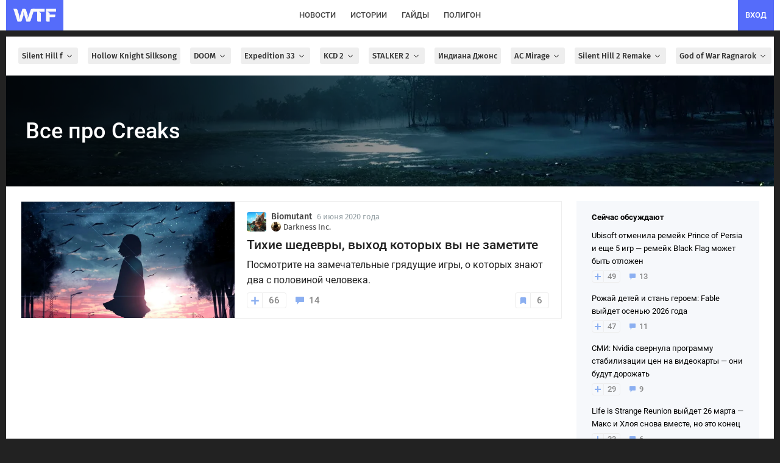

--- FILE ---
content_type: text/html; charset=UTF-8
request_url: https://wtftime.ru/tag/Creaks/
body_size: 61184
content:
<!DOCTYPE html>
<html lang="ru" prefix="og: https://ogp.me/ns#">
<head>
<meta charset="utf-8">
<title>Все про Creaks на WTFTime.ru</title>
<meta id='screenViewport' name="viewport" content="width=device-width, initial-scale=1.0, maximum-scale=1.0, user-scalable=no">
<link rel="preconnect" href="https://img2.wtftime.ru" crossorigin>
<link rel="dns-prefetch" href="https://www.google-analytics.com">
<link rel="dns-prefetch" href="https://mc.webvisor.org">
<link rel="dns-prefetch" href="https://yandex.ru">
<link rel="dns-prefetch" href="https://counter.yadro.ru/">
<link rel="dns-prefetch" href="https://cdn.jsdelivr.net/">
<link href="/static/fonts/glyphicons-halflings-regular.woff" rel="preload" as="font" crossorigin>

<meta name="robots" content="noindex, max-image-preview:large">

<meta http-equiv="Content-Language" content="ru">

<link rel="preload" href="/static/js/build_wtcore_na.js?v=b6e7e3460c83d8236b19d5c69e7e2066" as="script">

<script>window.yaContextCb=window.yaContextCb||[]</script>
<link rel="preload" href="https://yandex.ru/ads/system/context.js" as="script">

<link rel="preload" href="https://img2.wtftime.ru/store/2020/06/06/14zr9bOt_amp_poster.jpg.webp" as="image" ><link rel="preload" href="https://img2.wtftime.ru/store/2020/08/07/NAHMUgB9.jpg.webp" as="image" >
<style type="text/css">
@font-face{font-family:'Fira Sans';font-style:normal;font-weight:400;font-display:swap;src:url(/static/css/fonts/firasans/va9E4kDNxMZdWfMOD5VvmojLeTY.woff2) format('woff2');unicode-range:U+0460-052F,U+1C80-1C88,U+20B4,U+2DE0-2DFF,U+A640-A69F,U+FE2E-FE2F}@font-face{font-family:'Fira Sans';font-style:normal;font-weight:400;font-display:swap;src:url(/static/css/fonts/firasans/va9E4kDNxMZdWfMOD5Vvk4jLeTY.woff2) format('woff2');unicode-range:U+0400-045F,U+0490-0491,U+04B0-04B1,U+2116}@font-face{font-family:'Fira Sans';font-style:normal;font-weight:400;font-display:swap;src:url(/static/css/fonts/firasans/va9E4kDNxMZdWfMOD5Vvm4jLeTY.woff2) format('woff2');unicode-range:U+1F00-1FFF}@font-face{font-family:'Fira Sans';font-style:normal;font-weight:400;font-display:swap;src:url(/static/css/fonts/firasans/va9E4kDNxMZdWfMOD5VvlIjLeTY.woff2) format('woff2');unicode-range:U+0370-03FF}@font-face{font-family:'Fira Sans';font-style:normal;font-weight:400;font-display:swap;src:url(/static/css/fonts/firasans/va9E4kDNxMZdWfMOD5VvmIjLeTY.woff2) format('woff2');unicode-range:U+0102-0103,U+0110-0111,U+0128-0129,U+0168-0169,U+01A0-01A1,U+01AF-01B0,U+1EA0-1EF9,U+20AB}@font-face{font-family:'Fira Sans';font-style:normal;font-weight:400;font-display:swap;src:url(/static/css/fonts/firasans/va9E4kDNxMZdWfMOD5VvmYjLeTY.woff2) format('woff2');unicode-range:U+0100-024F,U+0259,U+1E00-1EFF,U+2020,U+20A0-20AB,U+20AD-20CF,U+2113,U+2C60-2C7F,U+A720-A7FF}@font-face{font-family:'Fira Sans';font-style:normal;font-weight:400;font-display:swap;src:url(/static/css/fonts/firasans/va9E4kDNxMZdWfMOD5Vvl4jL.woff2) format('woff2');unicode-range:U+0000-00FF,U+0131,U+0152-0153,U+02BB-02BC,U+02C6,U+02DA,U+02DC,U+2000-206F,U+2074,U+20AC,U+2122,U+2191,U+2193,U+2212,U+2215,U+FEFF,U+FFFD}@font-face{font-family:'Fira Sans';font-style:normal;font-weight:500;font-display:swap;src:url(/static/css/fonts/firasans/va9B4kDNxMZdWfMOD5VnZKveSxf6TF0.woff2) format('woff2');unicode-range:U+0460-052F,U+1C80-1C88,U+20B4,U+2DE0-2DFF,U+A640-A69F,U+FE2E-FE2F}@font-face{font-family:'Fira Sans';font-style:normal;font-weight:500;font-display:swap;src:url(/static/css/fonts/firasans/va9B4kDNxMZdWfMOD5VnZKveQhf6TF0.woff2) format('woff2');unicode-range:U+0400-045F,U+0490-0491,U+04B0-04B1,U+2116}@font-face{font-family:'Fira Sans';font-style:normal;font-weight:500;font-display:swap;src:url(/static/css/fonts/firasans/va9B4kDNxMZdWfMOD5VnZKveShf6TF0.woff2) format('woff2');unicode-range:U+1F00-1FFF}@font-face{font-family:'Fira Sans';font-style:normal;font-weight:500;font-display:swap;src:url(/static/css/fonts/firasans/va9B4kDNxMZdWfMOD5VnZKveRRf6TF0.woff2) format('woff2');unicode-range:U+0370-03FF}@font-face{font-family:'Fira Sans';font-style:normal;font-weight:500;font-display:swap;src:url(/static/css/fonts/firasans/va9B4kDNxMZdWfMOD5VnZKveSRf6TF0.woff2) format('woff2');unicode-range:U+0102-0103,U+0110-0111,U+0128-0129,U+0168-0169,U+01A0-01A1,U+01AF-01B0,U+1EA0-1EF9,U+20AB}@font-face{font-family:'Fira Sans';font-style:normal;font-weight:500;font-display:swap;src:url(/static/css/fonts/firasans/va9B4kDNxMZdWfMOD5VnZKveSBf6TF0.woff2) format('woff2');unicode-range:U+0100-024F,U+0259,U+1E00-1EFF,U+2020,U+20A0-20AB,U+20AD-20CF,U+2113,U+2C60-2C7F,U+A720-A7FF}@font-face{font-family:'Fira Sans';font-style:normal;font-weight:500;font-display:swap;src:url(/static/css/fonts/firasans/va9B4kDNxMZdWfMOD5VnZKveRhf6.woff2) format('woff2');unicode-range:U+0000-00FF,U+0131,U+0152-0153,U+02BB-02BC,U+02C6,U+02DA,U+02DC,U+2000-206F,U+2074,U+20AC,U+2122,U+2191,U+2193,U+2212,U+2215,U+FEFF,U+FFFD}@font-face{font-family:'Fira Sans';font-style:normal;font-weight:700;font-display:swap;src:url(/static/css/fonts/firasans/va9B4kDNxMZdWfMOD5VnLK3eSxf6TF0.woff2) format('woff2');unicode-range:U+0460-052F,U+1C80-1C88,U+20B4,U+2DE0-2DFF,U+A640-A69F,U+FE2E-FE2F}@font-face{font-family:'Fira Sans';font-style:normal;font-weight:700;font-display:swap;src:url(/static/css/fonts/firasans/va9B4kDNxMZdWfMOD5VnLK3eQhf6TF0.woff2) format('woff2');unicode-range:U+0400-045F,U+0490-0491,U+04B0-04B1,U+2116}@font-face{font-family:'Fira Sans';font-style:normal;font-weight:700;font-display:swap;src:url(/static/css/fonts/firasans/va9B4kDNxMZdWfMOD5VnLK3eShf6TF0.woff2) format('woff2');unicode-range:U+1F00-1FFF}@font-face{font-family:'Fira Sans';font-style:normal;font-weight:700;font-display:swap;src:url(/static/css/fonts/firasans/va9B4kDNxMZdWfMOD5VnLK3eRRf6TF0.woff2) format('woff2');unicode-range:U+0370-03FF}@font-face{font-family:'Fira Sans';font-style:normal;font-weight:700;font-display:swap;src:url(/static/css/fonts/firasans/va9B4kDNxMZdWfMOD5VnLK3eSRf6TF0.woff2) format('woff2');unicode-range:U+0102-0103,U+0110-0111,U+0128-0129,U+0168-0169,U+01A0-01A1,U+01AF-01B0,U+1EA0-1EF9,U+20AB}@font-face{font-family:'Fira Sans';font-style:normal;font-weight:700;font-display:swap;src:url(/static/css/fonts/firasans/va9B4kDNxMZdWfMOD5VnLK3eSBf6TF0.woff2) format('woff2');unicode-range:U+0100-024F,U+0259,U+1E00-1EFF,U+2020,U+20A0-20AB,U+20AD-20CF,U+2113,U+2C60-2C7F,U+A720-A7FF}@font-face{font-family:'Fira Sans';font-style:normal;font-weight:700;font-display:swap;src:url(/static/css/fonts/firasans/va9B4kDNxMZdWfMOD5VnLK3eRhf6.woff2) format('woff2');unicode-range:U+0000-00FF,U+0131,U+0152-0153,U+02BB-02BC,U+02C6,U+02DA,U+02DC,U+2000-206F,U+2074,U+20AC,U+2122,U+2191,U+2193,U+2212,U+2215,U+FEFF,U+FFFD}@font-face{font-family:'Fira Sans';font-style:normal;font-weight:800;font-display:swap;src:url(/static/css/fonts/firasans/va9B4kDNxMZdWfMOD5VnMK7eSxf6TF0.woff2) format('woff2');unicode-range:U+0460-052F,U+1C80-1C88,U+20B4,U+2DE0-2DFF,U+A640-A69F,U+FE2E-FE2F}@font-face{font-family:'Fira Sans';font-style:normal;font-weight:800;font-display:swap;src:url(/static/css/fonts/firasans/va9B4kDNxMZdWfMOD5VnMK7eQhf6TF0.woff2) format('woff2');unicode-range:U+0400-045F,U+0490-0491,U+04B0-04B1,U+2116}@font-face{font-family:'Fira Sans';font-style:normal;font-weight:800;font-display:swap;src:url(/static/css/fonts/firasans/va9B4kDNxMZdWfMOD5VnMK7eShf6TF0.woff2) format('woff2');unicode-range:U+1F00-1FFF}@font-face{font-family:'Fira Sans';font-style:normal;font-weight:800;font-display:swap;src:url(/static/css/fonts/firasans/va9B4kDNxMZdWfMOD5VnMK7eRRf6TF0.woff2) format('woff2');unicode-range:U+0370-03FF}@font-face{font-family:'Fira Sans';font-style:normal;font-weight:800;font-display:swap;src:url(/static/css/fonts/firasans/va9B4kDNxMZdWfMOD5VnMK7eSRf6TF0.woff2) format('woff2');unicode-range:U+0102-0103,U+0110-0111,U+0128-0129,U+0168-0169,U+01A0-01A1,U+01AF-01B0,U+1EA0-1EF9,U+20AB}@font-face{font-family:'Fira Sans';font-style:normal;font-weight:800;font-display:swap;src:url(/static/css/fonts/firasans/va9B4kDNxMZdWfMOD5VnMK7eSBf6TF0.woff2) format('woff2');unicode-range:U+0100-024F,U+0259,U+1E00-1EFF,U+2020,U+20A0-20AB,U+20AD-20CF,U+2113,U+2C60-2C7F,U+A720-A7FF}@font-face{font-family:'Fira Sans';font-style:normal;font-weight:800;font-display:swap;src:url(/static/css/fonts/firasans/va9B4kDNxMZdWfMOD5VnMK7eRhf6.woff2) format('woff2');unicode-range:U+0000-00FF,U+0131,U+0152-0153,U+02BB-02BC,U+02C6,U+02DA,U+02DC,U+2000-206F,U+2074,U+20AC,U+2122,U+2191,U+2193,U+2212,U+2215,U+FEFF,U+FFFD}@font-face{font-family:'Roboto';font-style:normal;font-weight:400;font-display:swap;src:url(/static/css/fonts/roboto/KFOmCnqEu92Fr1Mu72xKOzY.woff2) format('woff2');unicode-range:U+0460-052F,U+1C80-1C88,U+20B4,U+2DE0-2DFF,U+A640-A69F,U+FE2E-FE2F}@font-face{font-family:'Roboto';font-style:normal;font-weight:400;font-display:swap;src:url(/static/css/fonts/roboto/KFOmCnqEu92Fr1Mu5mxKOzY.woff2) format('woff2');unicode-range:U+0400-045F,U+0490-0491,U+04B0-04B1,U+2116}@font-face{font-family:'Roboto';font-style:normal;font-weight:400;font-display:swap;src:url(/static/css/fonts/roboto/KFOmCnqEu92Fr1Mu7mxKOzY.woff2) format('woff2');unicode-range:U+1F00-1FFF}@font-face{font-family:'Roboto';font-style:normal;font-weight:400;font-display:swap;src:url(/static/css/fonts/roboto/KFOmCnqEu92Fr1Mu4WxKOzY.woff2) format('woff2');unicode-range:U+0370-03FF}@font-face{font-family:'Roboto';font-style:normal;font-weight:400;font-display:swap;src:url(/static/css/fonts/roboto/KFOmCnqEu92Fr1Mu7WxKOzY.woff2) format('woff2');unicode-range:U+0102-0103,U+0110-0111,U+0128-0129,U+0168-0169,U+01A0-01A1,U+01AF-01B0,U+1EA0-1EF9,U+20AB}@font-face{font-family:'Roboto';font-style:normal;font-weight:400;font-display:swap;src:url(/static/css/fonts/roboto/KFOmCnqEu92Fr1Mu7GxKOzY.woff2) format('woff2');unicode-range:U+0100-024F,U+0259,U+1E00-1EFF,U+2020,U+20A0-20AB,U+20AD-20CF,U+2113,U+2C60-2C7F,U+A720-A7FF}@font-face{font-family:'Roboto';font-style:normal;font-weight:400;font-display:swap;src:url(/static/css/fonts/roboto/KFOmCnqEu92Fr1Mu4mxK.woff2) format('woff2');unicode-range:U+0000-00FF,U+0131,U+0152-0153,U+02BB-02BC,U+02C6,U+02DA,U+02DC,U+2000-206F,U+2074,U+20AC,U+2122,U+2191,U+2193,U+2212,U+2215,U+FEFF,U+FFFD}@font-face{font-family:'Roboto';font-style:normal;font-weight:500;font-display:swap;src:url(/static/css/fonts/roboto/KFOlCnqEu92Fr1MmEU9fCRc4EsA.woff2) format('woff2');unicode-range:U+0460-052F,U+1C80-1C88,U+20B4,U+2DE0-2DFF,U+A640-A69F,U+FE2E-FE2F}@font-face{font-family:'Roboto';font-style:normal;font-weight:500;font-display:swap;src:url(/static/css/fonts/roboto/KFOlCnqEu92Fr1MmEU9fABc4EsA.woff2) format('woff2');unicode-range:U+0400-045F,U+0490-0491,U+04B0-04B1,U+2116}@font-face{font-family:'Roboto';font-style:normal;font-weight:500;font-display:swap;src:url(/static/css/fonts/roboto/KFOlCnqEu92Fr1MmEU9fCBc4EsA.woff2) format('woff2');unicode-range:U+1F00-1FFF}@font-face{font-family:'Roboto';font-style:normal;font-weight:500;font-display:swap;src:url(/static/css/fonts/roboto/KFOlCnqEu92Fr1MmEU9fBxc4EsA.woff2) format('woff2');unicode-range:U+0370-03FF}@font-face{font-family:'Roboto';font-style:normal;font-weight:500;font-display:swap;src:url(/static/css/fonts/roboto/KFOlCnqEu92Fr1MmEU9fCxc4EsA.woff2) format('woff2');unicode-range:U+0102-0103,U+0110-0111,U+0128-0129,U+0168-0169,U+01A0-01A1,U+01AF-01B0,U+1EA0-1EF9,U+20AB}@font-face{font-family:'Roboto';font-style:normal;font-weight:500;font-display:swap;src:url(/static/css/fonts/roboto/KFOlCnqEu92Fr1MmEU9fChc4EsA.woff2) format('woff2');unicode-range:U+0100-024F,U+0259,U+1E00-1EFF,U+2020,U+20A0-20AB,U+20AD-20CF,U+2113,U+2C60-2C7F,U+A720-A7FF}@font-face{font-family:'Roboto';font-style:normal;font-weight:500;font-display:swap;src:url(/static/css/fonts/roboto/KFOlCnqEu92Fr1MmEU9fBBc4.woff2) format('woff2');unicode-range:U+0000-00FF,U+0131,U+0152-0153,U+02BB-02BC,U+02C6,U+02DA,U+02DC,U+2000-206F,U+2074,U+20AC,U+2122,U+2191,U+2193,U+2212,U+2215,U+FEFF,U+FFFD}@font-face{font-family:'Roboto';font-style:normal;font-weight:700;font-display:swap;src:url(/static/css/fonts/roboto/KFOlCnqEu92Fr1MmWUlfCRc4EsA.woff2) format('woff2');unicode-range:U+0460-052F,U+1C80-1C88,U+20B4,U+2DE0-2DFF,U+A640-A69F,U+FE2E-FE2F}@font-face{font-family:'Roboto';font-style:normal;font-weight:700;font-display:swap;src:url(/static/css/fonts/roboto/KFOlCnqEu92Fr1MmWUlfABc4EsA.woff2) format('woff2');unicode-range:U+0400-045F,U+0490-0491,U+04B0-04B1,U+2116}@font-face{font-family:'Roboto';font-style:normal;font-weight:700;font-display:swap;src:url(/static/css/fonts/roboto/KFOlCnqEu92Fr1MmWUlfCBc4EsA.woff2) format('woff2');unicode-range:U+1F00-1FFF}@font-face{font-family:'Roboto';font-style:normal;font-weight:700;font-display:swap;src:url(/static/css/fonts/roboto/KFOlCnqEu92Fr1MmWUlfBxc4EsA.woff2) format('woff2');unicode-range:U+0370-03FF}@font-face{font-family:'Roboto';font-style:normal;font-weight:700;font-display:swap;src:url(/static/css/fonts/roboto/KFOlCnqEu92Fr1MmWUlfCxc4EsA.woff2) format('woff2');unicode-range:U+0102-0103,U+0110-0111,U+0128-0129,U+0168-0169,U+01A0-01A1,U+01AF-01B0,U+1EA0-1EF9,U+20AB}@font-face{font-family:'Roboto';font-style:normal;font-weight:700;font-display:swap;src:url(/static/css/fonts/roboto/KFOlCnqEu92Fr1MmWUlfChc4EsA.woff2) format('woff2');unicode-range:U+0100-024F,U+0259,U+1E00-1EFF,U+2020,U+20A0-20AB,U+20AD-20CF,U+2113,U+2C60-2C7F,U+A720-A7FF}@font-face{font-family:'Roboto';font-style:normal;font-weight:700;font-display:swap;src:url(/static/css/fonts/roboto/KFOlCnqEu92Fr1MmWUlfBBc4.woff2) format('woff2');unicode-range:U+0000-00FF,U+0131,U+0152-0153,U+02BB-02BC,U+02C6,U+02DA,U+02DC,U+2000-206F,U+2074,U+20AC,U+2122,U+2191,U+2193,U+2212,U+2215,U+FEFF,U+FFFD}
</style>
<meta name="twitter:card" content="summary_large_image">
<meta name="twitter:site" content="@wtftime_ru">
<meta name="twitter:creator" content="@wtftime_ru">
<meta property="og:site_name" content="WTFTime.ru">
<meta property="og:locale" content="ru_RU">
<link rel="manifest" href="/manifest.json" />
<link rel="yandex-tableau-widget" href="/static/js/yandex_manifest.json" />
<link rel="icon" type="image/vnd.microsoft.icon" sizes="16x16" href="/static/favicon.ico" />
<link rel="icon" type="image/png" href="/static/img/favicon/favicon_16.png?v=4" sizes="16x16"/>
<link rel="icon" type="image/png" href="/static/img/favicon/favicon_32.png?v=4" sizes="32x32"/>
<link rel="icon" type="image/png" href="/static/img/favicon/favicon_48.png?v=4" sizes="48x48"/>
<link rel="icon" type="image/png" href="/static/img/favicon/favicon_64.png?v=4" sizes="64x64"/>
<link rel="icon" type="image/png" href="/static/img/favicon/favicon_96.png?v=4" sizes="96x96"/>
<link rel="icon" type="image/png" href="/static/img/favicon/favicon_120.png?v=4" sizes="120x120"/>
<link rel="icon" type="image/png" href="/static/img/favicon/favicon_144.png?v=4" sizes="144x144"/>
<link rel="icon" type="image/png" href="/static/img/favicon/favicon_192.png?v=4" sizes="192x192"/>
<link rel="icon" type="image/png" href="/static/img/favicon/favicon_240.png?v=4" sizes="240x240"/>
<link rel="icon" type="image/png" href="/static/img/favicon/favicon_512.png?v=4" sizes="512x512"/>
<link rel="apple-touch-icon" href="/static/img/favicon/favicon_240.png?v=4" sizes="240x240">
<link rel="shortcut icon" href="/static/img/favicon/favicon_192.png?v=4">
<meta name="google-site-verification" content="d9B1bERmbPWs1lRTl7tvKxjyW_5NN2DeW1VuRhJmpGs">
<meta name="google-adsense-account" content="ca-pub-2595380642917622">
<meta name="yandex-verification" content="c59c03bac460a0f2">
<meta name="theme-color" content="#ffffff" media="(prefers-color-scheme: light)">
<meta name="theme-color" content="#282b30" media="(prefers-color-scheme: dark)">

<link rel="canonical" href="https://wtftime.ru/tag/Creaks/">


<meta name="description" content="Самые главные и важные новости и статьи про Creaks" />
<meta property="og:type" content="website" />
<meta property="og:image" content="https://wtftime.ru/static/img/favicon/favicon_512.png" />
<meta property="og:title" content="Все про Creaks на WTFTime.ru" />
<meta property="og:description" content="Самые главные и важные новости и статьи про Creaks" />

<link rel="alternate" type="application/rss+xml" title="Новости на WTFTime" href="https://wtftime.ru/rss/news.xml" />
<link rel="alternate" type="application/rss+xml" title="Статьи на WTFTime" href="https://wtftime.ru/rss/articles.xml" />
<!-- <script src="https://cdn.trackjs.com/agent/v3/latest/t.js"></script>
<script>
window.TrackJS && TrackJS.install({
token: "8596c5d91b2e4c499024fc5ecf055d82", userId: "0"
});
</script> -->
<style type="text/css">
article,aside,details,figcaption,figure,footer,header,main,menu,nav,section,summary{display:block}audio,canvas,progress,video{display:inline-block;vertical-align:baseline}audio:not([controls]){display:none;height:0}[hidden],template{display:none}a{background-color:transparent}a:active,a:hover{outline:0}b,strong{font-weight:700}h1{margin:.67em 0;font-size:2em}small{font-size:80%}img{border:0}svg:not(:root){overflow:hidden}figure{margin:1em 40px}hr{height:0;-webkit-box-sizing:content-box;-moz-box-sizing:content-box;box-sizing:content-box}pre{overflow:auto}code,pre,samp{font-family:monospace,monospace;font-size:1em}button,input,select,textarea{margin:0;font:inherit;color:inherit}button{overflow:visible}button,select{text-transform:none}button,html input[type="button"],input[type="submit"]{-webkit-appearance:button;cursor:pointer}button[disabled],html input[disabled]{cursor:default}button::-moz-focus-inner,input::-moz-focus-inner{padding:0;border:0}input{line-height:normal}input[type="checkbox"]{-webkit-box-sizing:border-box;-moz-box-sizing:border-box;box-sizing:border-box;padding:0}textarea{overflow:auto}@font-face{font-family:"Glyphicons Halflings";font-display:swap;src:url(/static/fonts/glyphicons-halflings-regular.eot);src:url(/static/fonts/glyphicons-halflings-regular.eot?#iefix) format("embedded-opentype"),url(/static/fonts/glyphicons-halflings-regular.woff) format("woff"),url(/static/fonts/glyphicons-halflings-regular.ttf) format("truetype"),url(/static/fonts/glyphicons-halflings-regular.svg#glyphicons_halflingsregular) format("svg")}.glyphicon{position:relative;top:1px;display:inline-block;font-family:"Glyphicons Halflings";font-style:normal;font-weight:400;line-height:1;-webkit-font-smoothing:antialiased;-moz-osx-font-smoothing:grayscale}.glyphicon-asterisk:before{content:"\2a"}.glyphicon-ok:before{content:"\e013"}.glyphicon-plus:before{content:"\2b"}.glyphicon-minus:before{content:"\2212"}.glyphicon-cloud:before{content:"\2601"}.glyphicon-envelope:before{content:"\2709"}.glyphicon-pencil:before{content:"\270f"}.glyphicon-search:before{content:"\e003"}.glyphicon-heart:before{content:"\e005"}.glyphicon-star:before{content:"\e006"}.glyphicon-user:before{content:"\e008"}.glyphicon-th:before{content:"\e011"}.glyphicon-remove:before{content:"\e014"}.glyphicon-cog:before{content:"\e019"}.glyphicon-home:before{content:"\e021"}.glyphicon-upload:before{content:"\e027"}.glyphicon-flag:before{content:"\e034"}.glyphicon-volume-off:before{content:"\e036"}.glyphicon-volume-down:before{content:"\e037"}.glyphicon-volume-up:before{content:"\e038"}.glyphicon-book:before{content:"\e043"}.glyphicon-camera:before{content:"\e046"}.glyphicon-align-left:before{content:"\e052"}.glyphicon-align-center:before{content:"\e053"}.glyphicon-align-right:before{content:"\e054"}.glyphicon-align-justify:before{content:"\e055"}.glyphicon-picture:before{content:"\e060"}.glyphicon-adjust:before{content:"\e063"}.glyphicon-edit:before{content:"\e065"}.glyphicon-share:before{content:"\e066"}.glyphicon-play:before{content:"\e072"}.glyphicon-pause:before{content:"\e073"}.glyphicon-chevron-left:before{content:"\e079"}.glyphicon-chevron-right:before{content:"\e080"}.glyphicon-plus-sign:before{content:"\e081"}.glyphicon-share-alt:before{content:"\e095"}.glyphicon-fire:before{content:"\e104"}.glyphicon-eye-open:before{content:"\e105"}.glyphicon-calendar:before{content:"\e109"}.glyphicon-comment:before{content:"\e111"}.glyphicon-chevron-up:before{content:"\e113"}.glyphicon-chevron-down:before{content:"\e114"}.glyphicon-bell:before{content:"\e123"}.glyphicon-thumbs-up:before{content:"\e125"}.glyphicon-tasks:before{content:"\e137"}.glyphicon-heart-empty:before{content:"\e143"}.glyphicon-transfer:before{content:"\e178"}.glyphicon-stats:before{content:"\e185"}.glyphicon-cloud-upload:before{content:"\e198"}a{color:#337ab7;text-decoration:none}a:hover,a:focus{color:#23527c;text-decoration:underline}a:focus{outline:thin dotted;outline:5px auto -webkit-focus-ring-color;outline-offset:-2px}figure{margin:0}img{vertical-align:middle}hr{margin-top:20px;margin-bottom:20px;border:0;border-top:1px solid #eee}h1,h2,h3,h4,h5,h6,.h1,.h2,.h3,.h4,.h5,.h6{font-family:inherit;font-weight:500;line-height:1.1;color:inherit}h1 small,h2 small,h3 small,h4 small,h5 small,h6 small,.h1 small,.h2 small,.h3 small,.h4 small,.h5 small,.h6 small,h1 .small,h2 .small,h3 .small,h4 .small,h5 .small,h6 .small,.h1 .small,.h2 .small,.h3 .small,.h4 .small,.h5 .small,.h6 .small{font-weight:400;line-height:1;color:#777}h1,.h1,h2,.h2,h3,.h3{margin-top:20px;margin-bottom:10px}h1 small,.h1 small,h2 small,.h2 small,h3 small,.h3 small,h1 .small,.h1 .small,h2 .small,.h2 .small,h3 .small,.h3 .small{font-size:65%}h4,.h4,h5,.h5,h6,.h6{margin-top:10px;margin-bottom:10px}h4 small,.h4 small,h5 small,.h5 small,h6 small,.h6 small,h4 .small,.h4 .small,h5 .small,.h5 .small,h6 .small,.h6 .small{font-size:75%}h1,.h1{font-size:36px}h2,.h2{font-size:30px}h3,.h3{font-size:24px}h4,.h4{font-size:18px}h5,.h5{font-size:14px}h6,.h6{font-size:12px}p{margin:0 0 10px}small,.small{font-size:85%}mark,.mark{padding:.2em;background-color:#fcf8e3}ul,ol{margin-top:0;margin-bottom:10px}ul ul,ol ul,ul ol,ol ol{margin-bottom:0}dl{margin-top:0;margin-bottom:20px}dt,dd{line-height:1.42857143}dt{font-weight:700}dd{margin-left:0}blockquote{padding:10px 20px;margin:0 0 20px;font-size:17.5px}blockquote p:last-child,blockquote ul:last-child,blockquote ol:last-child{margin-bottom:0}blockquote footer,blockquote small,blockquote .small{display:block;font-size:80%;line-height:1.42857143;color:#777}blockquote footer:before,blockquote small:before,blockquote .small:before{content:"\2014 \00A0"}code,pre,samp{font-family:Menlo,Monaco,Consolas,"Courier New",monospace}code{padding:2px 4px;font-size:90%;color:#c7254e;background-color:#f9f2f4;border-radius:4px}pre{display:block;padding:9.5px;margin:0 0 10px;font-size:13px;line-height:1.42857143;color:#333;word-break:break-all;word-wrap:break-word;background-color:#f5f5f5;border:1px solid #ccc;border-radius:4px}pre code{padding:0;font-size:inherit;color:inherit;white-space:pre-wrap;background-color:transparent;border-radius:0}.container{padding-right:15px;padding-left:15px;margin-right:auto;margin-left:auto}@media(min-width:768px){.container{width:750px}}@media(min-width:992px){.container{width:970px}}@media(min-width:1200px){.container{width:1170px}}.row{margin-right:-15px;margin-left:-15px}input[type="checkbox"]{margin:4px 0 0;margin-top:1px \9;line-height:normal}input[type="file"]{display:block}select[multiple],select[size]{height:auto}input[type="file"]:focus,input[type="checkbox"]:focus{outline:thin dotted;outline:5px auto -webkit-focus-ring-color;outline-offset:-2px}.radio,.checkbox{position:relative;display:block;margin-top:10px;margin-bottom:10px}.radio label,.checkbox label{min-height:20px;padding-left:20px;margin-bottom:0;font-weight:400;cursor:pointer}.checkbox input[type="checkbox"]{position:absolute;margin-top:4px \9;margin-left:-20px}.radio+.radio,.checkbox+.checkbox{margin-top:-5px}input[type="checkbox"][disabled],input[type="checkbox"].disabled{cursor:not-allowed}.radio.disabled label,.checkbox.disabled label{cursor:not-allowed}.btn{display:inline-block;padding:6px 12px;margin-bottom:0;font-size:14px;font-weight:400;line-height:1.42857143;text-align:center;white-space:nowrap;vertical-align:middle;-ms-touch-action:manipulation;touch-action:manipulation;cursor:pointer;-webkit-user-select:none;-moz-user-select:none;-ms-user-select:none;user-select:none;background-image:none;border:1px solid transparent;border-radius:4px}.btn:focus,.btn:active:focus,.btn.active:focus,.btn.focus,.btn:active.focus,.btn.active.focus{outline:thin dotted;outline:5px auto -webkit-focus-ring-color;outline-offset:-2px}.btn:hover,.btn:focus,.btn.focus{color:#333;text-decoration:none}.btn:active,.btn.active{background-image:none;outline:0;-webkit-box-shadow:inset 0 3px 5px rgba(0,0,0,0.125);box-shadow:inset 0 3px 5px rgba(0,0,0,0.125)}.btn-default{color:#333;background-color:#fff;border-color:#ccc}.btn-default:hover,.btn-default:focus,.btn-default.focus,.btn-default:active,.btn-default.active,.open>.dropdown-toggle.btn-default{color:#333;background-color:#e6e6e6;border-color:#adadad}.btn-default:active,.btn-default.active,.open>.dropdown-toggle.btn-default{background-image:none}.btn-success{color:#fff;background-color:#5cb85c;border-color:#4cae4c}.btn-success:hover,.btn-success:focus,.btn-success.focus,.btn-success:active,.btn-success.active,.open>.dropdown-toggle.btn-success{color:#fff;background-color:#449d44;border-color:#398439}.btn-success:active,.btn-success.active,.open>.dropdown-toggle.btn-success{background-image:none}.fade{opacity:0;-webkit-transition:opacity .15s linear;-o-transition:opacity .15s linear;transition:opacity .15s linear}.fade.in{opacity:1}.collapse{display:none;visibility:hidden}.collapse.in{display:block;visibility:visible}.collapsing{position:relative;height:0;overflow:hidden;-webkit-transition-timing-function:ease;-o-transition-timing-function:ease;transition-timing-function:ease;-webkit-transition-duration:.35s;-o-transition-duration:.35s;transition-duration:.35s;-webkit-transition-property:height,visibility;-o-transition-property:height,visibility;transition-property:height,visibility}.caret{display:inline-block;width:0;height:0;margin-left:2px;vertical-align:middle;border-top:4px solid;border-right:4px solid transparent;border-left:4px solid transparent}.dropdown{position:relative}.dropdown-toggle:focus{outline:0}.dropdown-menu{position:absolute;top:100%;left:0;z-index:1000;display:none;float:left;min-width:160px;padding:5px 0;margin:2px 0 0;font-size:14px;text-align:left;list-style:none;background-color:#fff;-webkit-background-clip:padding-box;background-clip:padding-box;border:1px solid #ccc;border:1px solid rgba(0,0,0,0.15);border-radius:4px;-webkit-box-shadow:0 6px 12px rgba(0,0,0,0.175);box-shadow:0 6px 12px rgba(0,0,0,0.175)}.dropdown-menu .divider{height:1px;margin:9px 0;overflow:hidden;background-color:#e5e5e5}.dropdown-menu>li>a{display:block;padding:3px 20px;clear:both;font-weight:400;line-height:1.42857143;color:#333;white-space:nowrap}.dropdown-menu>li>a:hover,.dropdown-menu>li>a:focus{color:#262626;text-decoration:none;background-color:#f5f5f5}.dropdown-menu>.active>a,.dropdown-menu>.active>a:hover,.dropdown-menu>.active>a:focus{color:#fff;text-decoration:none;background-color:#337ab7;outline:0}.dropdown-menu>.disabled>a,.dropdown-menu>.disabled>a:hover,.dropdown-menu>.disabled>a:focus{color:#777}.dropdown-menu>.disabled>a:hover,.dropdown-menu>.disabled>a:focus{text-decoration:none;cursor:not-allowed;background-color:transparent;background-image:none;filter:progid:DXImageTransform.Microsoft.gradient(enabled=false)}.open>.dropdown-menu{display:block}.open>a{outline:0}.dropdown-menu-right{right:0;left:auto}.dropdown-menu-left{right:auto;left:0}.dropdown-header{display:block;padding:3px 20px;font-size:12px;line-height:1.42857143;color:#777;white-space:nowrap}.dropdown-backdrop{position:fixed;top:0;right:0;bottom:0;left:0;z-index:990}@media(min-width:768px){.navbar-right .dropdown-menu{right:0;left:auto}.navbar-right .dropdown-menu-left{right:auto;left:0}}.btn .caret{margin-left:0}[data-toggle="buttons"]>.btn input[type="checkbox"],[data-toggle="buttons"]>.btn-group>.btn input[type="checkbox"]{position:absolute;clip:rect(0,0,0,0);pointer-events:none}.nav{padding-left:0;margin-bottom:0;list-style:none}.nav>li{position:relative;display:block}.nav>li>a{position:relative;display:block;padding:10px 15px}.nav>li>a:hover,.nav>li>a:focus{text-decoration:none;background-color:#eee}.nav>li.disabled>a{color:#777}.nav>li.disabled>a:hover,.nav>li.disabled>a:focus{color:#777;text-decoration:none;cursor:not-allowed;background-color:transparent}.nav .open>a,.nav .open>a:hover,.nav .open>a:focus{background-color:#eee;border-color:#337ab7}.nav .nav-divider{height:1px;margin:9px 0;overflow:hidden;background-color:#e5e5e5}.nav>li>a>img{max-width:none}.navbar{position:relative;min-height:50px;margin-bottom:20px;border:1px solid transparent}@media(min-width:768px){.navbar{border-radius:4px}}@media(min-width:768px){.navbar-header{float:left}}.navbar-collapse{padding-right:15px;padding-left:15px;overflow-x:visible;-webkit-overflow-scrolling:touch;border-top:1px solid transparent;-webkit-box-shadow:inset 0 1px 0 rgba(255,255,255,0.1);box-shadow:inset 0 1px 0 rgba(255,255,255,0.1)}.navbar-collapse.in{overflow-y:auto}@media(min-width:768px){.navbar-collapse{width:auto;border-top:0;-webkit-box-shadow:none;box-shadow:none}.navbar-collapse.collapse{display:block !important;height:auto !important;padding-bottom:0;overflow:visible !important;visibility:visible !important}.navbar-collapse.in{overflow-y:visible}.navbar-fixed-top .navbar-collapse{padding-right:0;padding-left:0}}.navbar-fixed-top .navbar-collapse{max-height:340px}@media(max-device-width:480px) and (orientation:landscape){.navbar-fixed-top .navbar-collapse{max-height:200px}}.container>.navbar-header,.container>.navbar-collapse{margin-right:-15px;margin-left:-15px}@media(min-width:768px){.container>.navbar-header,.container>.navbar-collapse{margin-right:0;margin-left:0}}.navbar-fixed-top{position:fixed;right:0;left:0;z-index:1030}@media(min-width:768px){.navbar-fixed-top{border-radius:0}}.navbar-fixed-top{top:0;border-width:0 0 1px}.navbar-toggle{position:relative;float:right;padding:9px 10px;margin-top:8px;margin-right:15px;margin-bottom:8px;background-color:transparent;background-image:none;border:1px solid transparent;border-radius:4px}.navbar-toggle:focus{outline:0}.navbar-toggle .icon-bar{display:block;width:22px;height:2px;border-radius:1px}.navbar-toggle .icon-bar+.icon-bar{margin-top:4px}@media(min-width:768px){.navbar-toggle{display:none}}.navbar-nav{margin:7.5px -15px}.navbar-nav>li>a{padding-top:10px;padding-bottom:10px;line-height:20px}@media(max-width:767px){.navbar-nav .open .dropdown-menu{position:static;float:none;width:auto;margin-top:0;background-color:transparent;border:0;-webkit-box-shadow:none;box-shadow:none}.navbar-nav .open .dropdown-menu>li>a,.navbar-nav .open .dropdown-menu .dropdown-header{padding:5px 15px 5px 25px}.navbar-nav .open .dropdown-menu>li>a{line-height:20px}.navbar-nav .open .dropdown-menu>li>a:hover,.navbar-nav .open .dropdown-menu>li>a:focus{background-image:none}}@media(min-width:768px){.navbar-nav{float:left;margin:0}.navbar-nav>li{float:left}.navbar-nav>li>a{padding-top:15px;padding-bottom:15px}}.navbar-nav>li>.dropdown-menu{margin-top:0;border-top-left-radius:0;border-top-right-radius:0}@media(min-width:768px){.navbar-right{float:right !important;margin-right:-15px}.navbar-right ~ .navbar-right{margin-right:0}}.navbar-inverse{background-color:#222;border-color:#080808}.navbar-inverse .navbar-nav>li>a{color:#9d9d9d}.navbar-inverse .navbar-nav>li>a:hover,.navbar-inverse .navbar-nav>li>a:focus{color:#fff;background-color:transparent}.navbar-inverse .navbar-nav>.active>a,.navbar-inverse .navbar-nav>.active>a:hover,.navbar-inverse .navbar-nav>.active>a:focus{color:#fff;background-color:#080808}.navbar-inverse .navbar-nav>.disabled>a,.navbar-inverse .navbar-nav>.disabled>a:hover,.navbar-inverse .navbar-nav>.disabled>a:focus{color:#444;background-color:transparent}.navbar-inverse .navbar-toggle{border-color:#333}.navbar-inverse .navbar-toggle:hover,.navbar-inverse .navbar-toggle:focus{background-color:#333}.navbar-inverse .navbar-toggle .icon-bar{background-color:#fff}.navbar-inverse .navbar-collapse{border-color:#101010}.navbar-inverse .navbar-nav>.open>a,.navbar-inverse .navbar-nav>.open>a:hover,.navbar-inverse .navbar-nav>.open>a:focus{color:#fff;background-color:#080808}@media(max-width:767px){.navbar-inverse .navbar-nav .open .dropdown-menu>.dropdown-header{border-color:#080808}.navbar-inverse .navbar-nav .open .dropdown-menu .divider{background-color:#080808}.navbar-inverse .navbar-nav .open .dropdown-menu>li>a{color:#9d9d9d}.navbar-inverse .navbar-nav .open .dropdown-menu>li>a:hover,.navbar-inverse .navbar-nav .open .dropdown-menu>li>a:focus{color:#fff;background-color:transparent}.navbar-inverse .navbar-nav .open .dropdown-menu>.active>a,.navbar-inverse .navbar-nav .open .dropdown-menu>.active>a:hover,.navbar-inverse .navbar-nav .open .dropdown-menu>.active>a:focus{color:#fff;background-color:#080808}.navbar-inverse .navbar-nav .open .dropdown-menu>.disabled>a,.navbar-inverse .navbar-nav .open .dropdown-menu>.disabled>a:hover,.navbar-inverse .navbar-nav .open .dropdown-menu>.disabled>a:focus{color:#444;background-color:transparent}}.navbar-inverse .navbar-link{color:#9d9d9d}.navbar-inverse .navbar-link:hover{color:#fff}.navbar-inverse .btn-link{color:#9d9d9d}.navbar-inverse .btn-link:hover,.navbar-inverse .btn-link:focus{color:#fff}.navbar-inverse .btn-link[disabled]:hover,.navbar-inverse .btn-link[disabled]:focus{color:#444}.pagination{display:inline-block;padding-left:0;margin:20px 0;border-radius:4px}.pagination>li{display:inline}.pagination>li>a,.pagination>li>span{position:relative;float:left;padding:6px 12px;margin-left:-1px;line-height:1.42857143;color:#337ab7;text-decoration:none;background-color:#fff;border:1px solid #ddd}.pagination>li:first-child>a,.pagination>li:first-child>span{margin-left:0;border-top-left-radius:4px;border-bottom-left-radius:4px}.pagination>li:last-child>a,.pagination>li:last-child>span{border-top-right-radius:4px;border-bottom-right-radius:4px}.pagination>li>a:hover,.pagination>li>span:hover,.pagination>li>a:focus,.pagination>li>span:focus{color:#23527c;background-color:#eee;border-color:#ddd}.pagination>.active>a,.pagination>.active>span,.pagination>.active>a:hover,.pagination>.active>span:hover,.pagination>.active>a:focus,.pagination>.active>span:focus{z-index:2;color:#fff;cursor:default;background-color:#337ab7;border-color:#337ab7}.pagination>.disabled>span,.pagination>.disabled>span:hover,.pagination>.disabled>span:focus,.pagination>.disabled>a,.pagination>.disabled>a:hover,.pagination>.disabled>a:focus{color:#777;cursor:not-allowed;background-color:#fff;border-color:#ddd}.label{display:inline;padding:.2em .6em .3em;font-size:75%;font-weight:700;line-height:1;color:#fff;text-align:center;white-space:nowrap;vertical-align:baseline;border-radius:.25em}a.label:hover,a.label:focus{color:#fff;text-decoration:none;cursor:pointer}.label:empty{display:none}.btn .label{position:relative;top:-1px}.alert{padding:15px;margin-bottom:20px;border:1px solid transparent;border-radius:4px}.alert h4{margin-top:0;color:inherit}.alert .alert-link{font-weight:700}.alert>p,.alert>ul{margin-bottom:0}.alert>p+p{margin-top:5px}.alert-dismissable,.alert-dismissible{padding-right:35px}.alert-dismissable .close,.alert-dismissible .close{position:relative;top:-2px;right:-21px;color:inherit}.alert-success{color:#3c763d;background-color:#dff0d8;border-color:#d6e9c6}.alert-success hr{border-top-color:#c9e2b3}.alert-success .alert-link{color:#2b542c}.alert-info{color:#31708f;background-color:#d9edf7;border-color:#bce8f1}.alert-info hr{border-top-color:#a6e1ec}.alert-info .alert-link{color:#245269}.alert-warning{color:#8a6d3b;background-color:#fcf8e3;border-color:#faebcc}.alert-warning hr{border-top-color:#f7e1b5}.alert-warning .alert-link{color:#66512c}.alert-danger{color:#a94442;background-color:#f2dede;border-color:#ebccd1}.alert-danger hr{border-top-color:#e4b9c0}.alert-danger .alert-link{color:#843534}.close{float:right;font-size:21px;font-weight:700;line-height:1;color:#000;text-shadow:0 1px 0 #fff;filter:alpha(opacity=20);opacity:.2}.close:hover,.close:focus{color:#000;text-decoration:none;cursor:pointer;filter:alpha(opacity=50);opacity:.5}button.close{-webkit-appearance:none;padding:0;cursor:pointer;background:0;border:0}.modal-open{overflow:hidden}.modal{position:fixed;top:0;right:0;bottom:0;left:0;z-index:1040;display:none;overflow:hidden;-webkit-overflow-scrolling:touch;outline:0}.modal.fade .modal-dialog{-webkit-transition:-webkit-transform .3s ease-out;-o-transition:-o-transform .3s ease-out;transition:transform .3s ease-out;-webkit-transform:translate(0,-25%);-ms-transform:translate(0,-25%);-o-transform:translate(0,-25%);transform:translate(0,-25%)}.modal.in .modal-dialog{-webkit-transform:translate(0,0);-ms-transform:translate(0,0);-o-transform:translate(0,0);transform:translate(0,0)}.modal-open .modal{overflow-x:hidden;overflow-y:auto}.modal-dialog{position:relative;width:auto;margin:10px}.modal-content{position:relative;background-color:#fff;-webkit-background-clip:padding-box;background-clip:padding-box;border:1px solid #999;border:1px solid rgba(0,0,0,0.2);border-radius:6px;outline:0;-webkit-box-shadow:0 3px 9px rgba(0,0,0,0.5);box-shadow:0 3px 9px rgba(0,0,0,0.5)}.modal-backdrop{position:absolute;top:0;right:0;left:0;background-color:#000}.modal-backdrop.fade{filter:alpha(opacity=0);opacity:0}.modal-backdrop.in{filter:alpha(opacity=50);opacity:.5}.modal-header{min-height:16.43px;padding:15px;border-bottom:1px solid #e5e5e5}.modal-header .close{margin-top:-2px}.modal-title{margin:0;line-height:1.42857143}.modal-body{position:relative;padding:15px}.modal-footer{padding:15px;text-align:right;border-top:1px solid #e5e5e5}.modal-footer .btn+.btn{margin-bottom:0;margin-left:5px}.modal-footer .btn-group .btn+.btn{margin-left:-1px}.modal-scrollbar-measure{position:absolute;top:-9999px;width:50px;height:50px;overflow:scroll}@media(min-width:768px){.modal-dialog{width:600px;margin:30px auto}.modal-content{-webkit-box-shadow:0 5px 15px rgba(0,0,0,0.5);box-shadow:0 5px 15px rgba(0,0,0,0.5)}}.popover{position:absolute;top:0;left:0;z-index:1060;display:none;max-width:276px;padding:1px;font-family:"Helvetica Neue",Helvetica,Arial,sans-serif;font-size:14px;font-weight:400;line-height:1.42857143;text-align:left;white-space:normal;background-color:#fff;-webkit-background-clip:padding-box;background-clip:padding-box;border:1px solid #ccc;border:1px solid rgba(0,0,0,0.2);border-radius:6px;-webkit-box-shadow:0 5px 10px rgba(0,0,0,0.2);box-shadow:0 5px 10px rgba(0,0,0,0.2)}.popover.top{margin-top:-10px}.popover.right{margin-left:10px}.popover.bottom{margin-top:10px}.popover.left{margin-left:-10px}.popover-title{padding:8px 14px;margin:0;font-size:14px;background-color:#f7f7f7;border-bottom:1px solid #ebebeb;border-radius:5px 5px 0 0}.popover-content{padding:9px 14px}.popover>.arrow,.popover>.arrow:after{position:absolute;display:block;width:0;height:0;border-color:transparent;border-style:solid}.popover>.arrow{border-width:11px}.popover>.arrow:after{content:"";border-width:10px}.popover.top>.arrow{bottom:-11px;left:50%;margin-left:-11px;border-top-color:#999;border-top-color:rgba(0,0,0,0.25);border-bottom-width:0}.popover.top>.arrow:after{bottom:1px;margin-left:-10px;content:" ";border-top-color:#fff;border-bottom-width:0}.popover.right>.arrow{top:50%;left:-11px;margin-top:-11px;border-right-color:#999;border-right-color:rgba(0,0,0,0.25);border-left-width:0}.popover.right>.arrow:after{bottom:-10px;left:1px;content:" ";border-right-color:#fff;border-left-width:0}.popover.bottom>.arrow{top:-11px;left:50%;margin-left:-11px;border-top-width:0;border-bottom-color:#999;border-bottom-color:rgba(0,0,0,0.25)}.popover.bottom>.arrow:after{top:1px;margin-left:-10px;content:" ";border-top-width:0;border-bottom-color:#fff}.popover.left>.arrow{top:50%;right:-11px;margin-top:-11px;border-right-width:0;border-left-color:#999;border-left-color:rgba(0,0,0,0.25)}.popover.left>.arrow:after{right:1px;bottom:-10px;content:" ";border-right-width:0;border-left-color:#fff}.clearfix:before,.clearfix:after,.container:before,.container:after,.row:before,.row:after,.nav:before,.nav:after,.navbar:before,.navbar:after,.navbar-header:before,.navbar-header:after,.navbar-collapse:before,.navbar-collapse:after,.modal-footer:before,.modal-footer:after{display:table;content:" "}.clearfix:after,.container:after,.row:after,.nav:after,.navbar:after,.navbar-header:after,.navbar-collapse:after,.modal-footer:after{clear:both}.hide{display:none !important}.show{display:block !important}.invisible{visibility:hidden}.hidden{display:none !important;visibility:hidden !important}@-ms-viewport{width:device-width}
html{-webkit-text-size-adjust:100%;-ms-text-size-adjust:100%;font:inherit;height:100%;font-size:10px;-webkit-tap-highlight-color:rgba(0,0,0,0)}body{margin:0;font-family:Tahoma,Arial;font-size:12px;color:#000;background:#f1f3f6;padding-top:50px;line-height:1.2;height:100% !important;-webkit-font-smoothing:antialiased;-moz-osx-font-smoothing:grayscale}*{-webkit-box-sizing:border-box;-moz-box-sizing:border-box;box-sizing:border-box}:before,:after{-webkit-box-sizing:border-box;-moz-box-sizing:border-box;box-sizing:border-box}.btn-default,.btn-primary,.btn-success,.btn-warning{text-shadow:0 -1px 0 rgba(0,0,0,.2);-webkit-box-shadow:inset 0 1px 0 rgba(255,255,255,.15),0 1px 1px rgba(0,0,0,.075);box-shadow:inset 0 1px 0 rgba(255,255,255,.15),0 1px 1px rgba(0,0,0,.075)}.btn-default:active,.btn-primary:active,.btn-success:active,.btn-warning:active,.btn-default.active,.btn-primary.active,.btn-success.active,.btn-warning.active{-webkit-box-shadow:inset 0 3px 5px rgba(0,0,0,.125);box-shadow:inset 0 3px 5px rgba(0,0,0,.125)}.btn:active,.btn.active{background-image:none}.btn-default{text-shadow:0 1px 1px rgba(255,255,255,0.75);background-image:-webkit-linear-gradient(top,#fff 0,#e0e0e0 100%);background-image:-o-linear-gradient(top,#fff 0,#e0e0e0 100%);background-image:-webkit-gradient(linear,left top,left bottom,from(#fff),to(#e0e0e0));background-image:linear-gradient(to bottom,#fff 0,#e0e0e0 100%);filter:progid:DXImageTransform.Microsoft.gradient(startColorstr='#ffffffff',endColorstr='#ffe0e0e0',GradientType=0);filter:progid:DXImageTransform.Microsoft.gradient(enabled = false);background-repeat:repeat-x;border-color:#dbdbdb;border-color:rgba(0,0,0,0.1) rgba(0,0,0,0.1) rgba(0,0,0,0.25);color:#333}.btn-default:hover,.btn-default:focus{background-color:#e0e0e0;background-position:0 -15px}.btn-default:active,.btn-default.active{background-color:#e0e0e0;border-color:#dbdbdb}.btn-default:disabled,.btn-default[disabled]{background-color:#e0e0e0;background-image:none}.btn-success{background-image:-webkit-linear-gradient(top,#5cb85c 0,#419641 100%);background-image:-o-linear-gradient(top,#5cb85c 0,#419641 100%);background-image:-webkit-gradient(linear,left top,left bottom,from(#5cb85c),to(#419641));background-image:linear-gradient(to bottom,#5cb85c 0,#419641 100%);filter:progid:DXImageTransform.Microsoft.gradient(startColorstr='#ff5cb85c',endColorstr='#ff419641',GradientType=0);filter:progid:DXImageTransform.Microsoft.gradient(enabled = false);background-repeat:repeat-x;border-color:#3e8f3e}.btn-success:hover,.btn-success:focus{background-color:#419641;background-position:0 -15px}.btn-success:active,.btn-success.active{background-color:#419641;border-color:#3e8f3e}.btn-success:disabled,.btn-success[disabled]{background-color:#419641;background-image:none}.dropdown-menu>li>a:hover,.dropdown-menu>li>a:focus{background-color:#08c;color:#fff;text-decoration:none;background-repeat:repeat-x}.dropdown-menu>.active>a,.dropdown-menu>.active>a:hover,.dropdown-menu>.active>a:focus{background-color:#08c;color:#fff;text-decoration:none;background-repeat:repeat-x}.navbar-nav>li>a{text-shadow:0 1px 0 rgba(255,255,255,.25)}.navbar-inverse{background-image:-webkit-linear-gradient(top,#3c3c3c 0,#222 100%);background-image:-o-linear-gradient(top,#3c3c3c 0,#222 100%);background-image:-webkit-gradient(linear,left top,left bottom,from(#3c3c3c),to(#222));background-image:linear-gradient(to bottom,#3c3c3c 0,#222 100%);filter:progid:DXImageTransform.Microsoft.gradient(startColorstr='#ff3c3c3c',endColorstr='#ff222222',GradientType=0);filter:progid:DXImageTransform.Microsoft.gradient(enabled = false);background-repeat:repeat-x}.navbar-inverse .navbar-nav>.open>a,.navbar-inverse .navbar-nav>.active>a{background:transparent}.navbar-fixed-top{border-radius:0}.navbar-inverse .navbar-nav>.active>a,.navbar-inverse .navbar-nav>.active>a:hover,.navbar-inverse .navbar-nav>.active>a:focus{background:transparent}@media only screen and (max-width:767.9px){.navbar .navbar-nav .open .dropdown-menu>.active>a,.navbar .navbar-nav .open .dropdown-menu>.active>a:hover,.navbar .navbar-nav .open .dropdown-menu>.active>a:focus{color:#fff;background-image:-webkit-linear-gradient(top,#337ab7 0,#2e6da4 100%);background-image:-o-linear-gradient(top,#337ab7 0,#2e6da4 100%);background-image:-webkit-gradient(linear,left top,left bottom,from(#337ab7),to(#2e6da4));background-image:linear-gradient(to bottom,#337ab7 0,#2e6da4 100%);filter:progid:DXImageTransform.Microsoft.gradient(startColorstr='#ff337ab7',endColorstr='#ff2e6da4',GradientType=0);background-repeat:repeat-x}}.alert{text-shadow:0 1px 0 rgba(255,255,255,.2);-webkit-box-shadow:inset 0 1px 0 rgba(255,255,255,.25),0 1px 2px rgba(0,0,0,.05);box-shadow:inset 0 1px 0 rgba(255,255,255,.25),0 1px 2px rgba(0,0,0,.05)}.alert-success{background-repeat:repeat-x;border-color:#b2dba1}.alert-info{background-repeat:repeat-x;border-color:#bce8f1;color:#3a87ad}.alert-warning{background-repeat:repeat-x;border-color:#f5e79e}.alert-danger{background-repeat:repeat-x;border-color:#dca7a7}:root{--art-body-width:680px;--art-wrapper-width:720px;--black-theme-darkest:#282b30;--black-theme-main:#36393e;--black-theme-backborder:#484b52;--black-theme-text:rgba(255,255,255,0.7);--black-theme-nick:#8baff1;--black-theme-green:#87b74f;--black-theme-blocktop:#e8e8e8;--black-theme-bluecontrast:#4f8dff;--black-theme-purple:#606dbd;--black-theme-light:#eee;--black-theme-solight:#ccc;--black-theme-darklight:#888;--all-rating-green-light:#6C3;--all-rating-green:#47a01b;--all-rating-red:#c90000;--all-rating-yellow:#FC3;--all-online:#6C3;--all-platform-pc:#8799a5;--all-platform-xbox:#7ca62c;--all-platform-xboxone:#117d10;--all-platform-playstation:#123582;--all-platform-psv:#444;--all-scroll-radius:4px;--all-scroll-width:6px;--all-scroll-track-color:#f5f5f5;--all-scroll-thumb-color:#dfdfdf;--fancybox-zIndex:2147483645}body.fromvk{padding-right:inherit;height:auto !important}.navbar-collapse.collapse{display:none !important}a{color:#08c}a:hover{color:#005580}.navbar{min-height:50px;height:50px}.navbar-inverse .navbar-toggle:hover,.navbar-inverse .navbar-toggle:focus{background:transparent}.colored .navbar{box-shadow:none !important;background-color:#000;background-repeat:no-repeat;background-size:100% 100%;background-position:0 0;background-image:linear-gradient(90deg,#072e54 60px,#000 75%,#000 100%);background-image:-webkit-linear-gradient(0,#072e54 60px,#000 75%,#000 100%);transform:translateZ(0)}.nav>li>a{padding-top:10px;padding-bottom:10px}.container{width:968px;padding:0}.v8 .container{width:1300px}.v8.mainpage .container{width:1300px}@media only screen and (min-width:1620px){.v8.artview .container{width:1620px}.v8 .navbar{margin-bottom:32px !important}}@media only screen and (min-width:0) and (max-width:1619.9px){.v8.artview .container{width:calc(100% - 20px)}.v8.mainpage .container{width:calc(100% - 20px)}.v8 .navbar{margin-bottom:10px !important}}.navbar .navbar-header,.navbar .nav.navbar-nav,.navbar .nav.navbar-nav>li{float:left}.v8 .navbar .navbar-header{display:flex;display:-webkit-flex;display:-ms-flexbox}@-moz-document url-prefix(){.v8 .navbar .navbar-header{display:block}}.navbar .nav.navbar-nav>li>a{float:left;font-family:"Roboto",Tahoma}.navbar .nav.navbar-nav>li>a .avatar_small{padding:0;image-rendering:-webkit-optimize-contrast;image-rendering:-o-crisp-edges;float:none;width:26px;height:26px;border-radius:4px;border:0;margin-right:6px}.navbar .nav.navbar-nav{margin:0}.navbar .nav.navbar-right{margin-right:15px}.navbar-right-vk{display:none !important;margin-right:0 !important}.dropdown-menu .drop-caret{display:inline-block;width:0;height:0;margin-left:2px;vertical-align:middle;border-bottom:4px solid transparent;border-right:4px solid #fff;position:absolute;left:-6px;top:21px;border-top:4px solid transparent}#bs-navbar .bs-top-menu{border-bottom:1px solid #ddd;font-family:"Roboto",Tahoma}#bs-navbar .bs-top-menu>a{font-size:13px;color:#464646;font-weight:500;padding:12px 16px;display:inline-block;text-transform:uppercase}.v8 #bs-navbar .bs-top-menu{border-bottom:0}.v8 #bs-navbar .bs-top-menu>a{display:block}.dropdown-menu{font-size:12px}input[type=radio],input[type=checkbox]{margin-top:-5px}.radio,.checkbox{padding-left:20px}label,input,button,select,textarea{font-family:inherit;font-size:11px;font-weight:normal;transition:border linear .2s,box-shadow linear .2s;resize:none;line-height:normal}input,button,select,textarea{font-family:Tahoma,Arial}label{display:block;margin-bottom:5px;color:#333;max-width:100%}input,textarea,select,.uneditable-input{display:inline-block;height:14px;padding:4px;font-size:11px;color:#222;background-color:#fff;border:1px solid #ccc}label:focus,button:focus{outline:none !important}input:focus,select:focus,textarea:focus{border-color:rgba(82,168,236,0.8);outline:none !important;-webkit-box-shadow:inset 0 1px 1px rgba(0,0,0,.075),0 0 8px rgba(82,168,236,.6);-moz-box-shadow:inset 0 1px 1px rgba(0,0,0,.075),0 0 8px rgba(82,168,236,.6);box-shadow:inset 0 1px 1px rgba(0,0,0,.075),0 0 8px rgba(82,168,236,.6)}input[type=file]:focus,input[type=radio]:focus,input[type=checkbox]:focus{border-color:none !important;box-shadow:none !important;-webkit-box-shadow:none !important;-moz-box-shadow:none !important}input,select{height:24px}input[disabled],select[disabled]{cursor:not-allowed;background:#eee;border-color:#ddd}.navbar{border:0}.navbar-inverse{background:#252525;margin:0}.v8 .navbar-inverse{background:#fff}.v8 .navbar-inverse>.container{background:#fff}.navbar-inverse .navbar-color{background:rgba(255,255,255,0.5)}.navbar-inverse .navbar-color:hover{background:rgba(255,255,255,1.0);transition:all 250ms linear}.navbar-inverse .navbar-nav>li>a{transition:all 150ms linear}.v8 .navbar-inverse svg>g{fill:#fff !important}.navbar-right{margin-right:15px}.btn{border-radius:2px;font-size:11px;padding:4px 10px}.talks_delimeter{margin:6px 0 9px 0;height:1px;border-bottom:1px solid #eee}.game_platform{padding:2px 4px 2px 5px;font-size:11px;color:#fff;text-shadow:0 1px #666}@-moz-document url-prefix(){.game_platform{padding:1px 4px 1px 5px}}.game_platform:hover{color:#fff}.avatar_link img{float:left;width:50px;height:50px;border-radius:3px;-moz-border-radius:3px;-webkit-border-radius:3px}.avatar_small{border:1px solid #d0daef;margin-right:4px;float:left;width:33px;height:33px;padding:1px;border-radius:2px;-moz-border-radius:2px;-webkit-border-radius:2px;color:#000}.avatar_square_link{float:left}.avatar_square_link img{width:50px;height:50px;max-width:100% !important}.like_container{float:right;margin-top:-1px;width:144px}.ilikeit_text{float:right;padding:2px 6px;color:#3779b7;cursor:pointer;right:0;overflow:hidden}.ilikeit_text.comment{margin-top:-1px}.ilikeit_text.selected{background:#e6eaed;opacity:1.0}.ilikeit_text:hover{background:#e6eaed;opacity:1.0}.talks_message{padding:0 0 0 10px;min-height:30px;overflow:hidden}.talks_message.simple{margin-top:-3px}.talks_message_top{line-height:18px;margin-top:-3px;font-size:11px}.talks_message_top.simple{margin-top:0;display:flex}.talks_message_top.simple>a:not(.xcross_remove){display:flex;flex-grow:0}.talks_message_top.simple>a.xcross_remove{margin-left:auto}.talks_message_top.simple .premium-rank{padding-right:4px}.talks_message_top.simple .premium-icon-nick{padding-left:0}.talks_message_top.simple .premium-icon-lastofus{position:relative;float:none}.talks_message_top.simple .premium-icon-fallout{position:relative;float:none}.talks_message_top.simple .premium-icon-wolverine{position:relative;float:none}.talks_message_top.simple .premium-icon-zoo{position:relative;float:none}.talks_message_top.simple .premium-icon-it{position:relative;float:none}.talks_message_top.simple .premium-icon-kingdom{position:relative;float:none}.talks_message_top.simple .premium-icon-wukong{position:relative;float:none}.talks_message_top.simple .premium-icon-baldursgate{position:relative;float:none}.talks_message_top.simple .premium-icon-n7{position:relative;float:none}.talks_message_top.simple .premium-icon-oppenheimer{position:relative;float:none}.talks_message_top.simple .premium-icon-rarog{position:relative;float:none}.talks_message_top.simple .premium-icon-samurai{position:relative;float:none}.talks_message_top.simple .premium-icon-stalker{position:relative;float:none}.talks_message_top.simple .premium-icon-cat{position:relative;float:none}.talks_message_top.simple .premium-icon-bear{position:relative;float:none}.talks_message_top.simple .premium-icon-wolf{position:relative;float:none}.talks_message_top.simple .premium-icon-avatar{position:relative;float:none}.talks_message_top.simple .premium-icon-eldenring{position:relative;float:none}.talks_message_top.simple .premium-icon-wednesday{position:relative;float:none}.talks_message_top.simple .premium-icon-raccoon{position:relative;float:none}.talks_message_top.simple .premium-icon-umbrella{position:relative;float:none}.talks_message_top.simple .premium-icon-spider{position:relative;float:none}.talks_message_top.simple .premium-icon-arcane{position:relative;float:none}.talks_message_top.simple .premium-icon-grinch{position:relative;float:none}.talks_message_top.simple .premium-icon-santa{position:relative;float:none}.talks_message_top.simple .premium-icon-halloween{position:relative;float:none}.talks_message_body{line-height:160%;color:#000;font-size:11px;margin:0 0 0 1px;word-wrap:break-word}.talks_message_body li{margin-left:15px}.talks_message_bottom{line-height:18px;font-size:11px;color:#888;margin:0 0 0 1px;word-wrap:break-word}.talks_message_bottom a{margin-left:10px}.talks_message_bottom a:hover{opacity:1.0}.talks_delimeter{margin:6px 0 9px 0;height:1px;border-bottom:1px solid #eee}.full_comment_reply{display:none}.talks_message_body blockquote{border:none !important;padding:0 !important;color:#222 !important}.talks_message_body blockquote p{font-size:11px;line-height:160% !important;color:#222 !important}.talks_message_body blockquote small{font-size:11px;line-height:160% !important;color:#222 !important}.talks_message:hover .xcross_remove{display:block;opacity:.3;transition:opacity .3s ease-out,background .3s ease-out}.talks_message:hover .talks_message_bottom a{display:inline !important}.xcross_remove:hover{display:block;opacity:1.0 !important;transition:opacity .3s ease-out,background .3s ease-out}.talks_message .control-block{position:initial;float:right;display:none !important}.talks_message .control-block.open .glyphicon-chevron-down:before{content:"\e113"}.talks_message .control-block .dropdown-toggle{margin:0 8px 4px 8px;cursor:pointer}.talks_message .control-block .glyphicon{color:#bbb !important;font-size:16px}.talks_message .control-block.active .glyphicon{color:#000 !important}.talks_message .control-block .dislike.active{color:#fff;background:#4f8dff}.talks_message .control-block .dropdown-menu{left:auto;right:8px;top:38px}.talk_embed_content{display:inline-block;padding:1px;border:1px solid #fff}.talk_embed_content .talk_embed_big{width:497px;height:280px;display:inline-block;background-size:cover;background-position:center}.talk_embed_content .talk_embed_small{width:195px;height:106px;display:inline-block;background-size:cover;background-position:center}.talk_embed_content .embed_bg{float:left;width:100%;height:100%;background:rgba(20,20,20,0.4);color:#fff;cursor:pointer;position:relative}.talk_embed_content .embed_bg:after{content:"\e072";font-family:'Glyphicons Halflings';position:absolute;left:50%;top:50%;font-size:23px;margin-left:-34px;margin-top:-24px;color:#fff;transition:all 150ms linear;background-color:#bf0000;width:68px;height:48px;border-radius:9px;display:flex;display:-webkit-flex;display:-ms-flexbox;-webkit-align-items:center;-ms-flex-align:center;-ms-flex-pack:center;align-items:center;justify-content:center;-webkit-justify-content:center;background-image:linear-gradient(to bottom,#f00 0,#d60000 100%)}.talk_embed_content .embed_bg:hover:after{background-color:red;background-image:linear-gradient(to bottom,#f00 0,#c90000 100%)}.side-content .talk_embed_content .embed_bg:after{font-size:9px;width:24px;height:18px;margin-left:-12px;margin-top:-9px;border-radius:4px}.stories-side-content .talk_embed_content .embed_bg:after{font-size:9px;width:24px;height:18px;margin-left:-12px;margin-top:-9px;border-radius:4px}.xcross_remove{float:right;background:url('/static/img/xcross.png') no-repeat scroll 0 3px;padding:8px 6px;opacity:.0}.xcross_remove.active{opacity:1.0}.modal .xcross_remove{transition:none !important}.modal .xcross_remove:hover{transition:none !important}.cross_remove{float:right;background:url('/static/img/xcross.png') no-repeat scroll 0 3px;padding:8px 6px;opacity:.4}.cross_remove:hover{opacity:1.0}.spoiler{color:#3c3c3c;background:#f6f7f8;padding:16px;border:1px solid #eee}.active_spoiler{color:#3c3c3c;background:#f6f7f8;padding:24px;border:1px solid #eee;position:relative;cursor:pointer;border-radius:4px;text-align:center}.active_spoiler div{display:none}.active_spoiler>a{font-family:"Roboto",Tahoma;padding:6px 12px;line-height:initial;background:#4f8dff !important;color:#fff !important;display:inline-block;font-weight:400 !important;font-size:15px;border-radius:4px;transition:all 150ms linear;min-width:115px}.active_spoiler>a:hover{text-decoration:none}.active_spoiler:hover>a{background:#3f81fb !important}.selected_spoiler{color:#3c3c3c;background:#fbfbfb;padding:16px;border:1px solid #eee;cursor:default;position:relative;z-index:1;border-radius:4px}.selected_spoiler>a{display:none}.selected_spoiler>div{display:block}.selected_spoiler a.shot{display:inline-block}.selected_spoiler ul,.selected_spoiler ol{padding:0 0 0 20px;margin:0}.label_span_tag{width:4px;height:50px;float:left;margin:0 0 0 -10px}.get_more{text-align:center;padding:8px 0;margin:10px;background:#e9edf1;font-size:11px;color:#446d99;cursor:pointer}.file-topbtn:focus{outline:0;text-decoration:none;background:#e9edf1;color:#446d99}.smile{width:27px;height:27px;padding:4px;float:left;cursor:pointer}.smilebox{width:285px !important;max-width:300px !important}.smilebox .smile:hover{background-color:#e1e7ed !important}.smilebox .popover-content{overflow:overlay}@-moz-document url-prefix(){.smilebox{width:290px !important}.smilebox .popover-content{overflow-x:hidden;overflow-y:scroll;scrollbar-width:thin;scrollbar-color:var(--all-scroll-thumb-color) var(--all-scroll-track-color)}.black_offtop .smilebox .popover-content{scrollbar-color:var(--black-theme-darkest) var(--black-theme-main)}.popbox .scroll-container{overflow-x:hidden;overflow-y:scroll;scrollbar-width:thin;scrollbar-color:var(--all-scroll-thumb-color) var(--all-scroll-track-color)}.black_offtop .popbox .scroll-container{scrollbar-color:var(--black-theme-darkest) var(--black-theme-backborder)}}.smilebox .popover-content::-webkit-scrollbar{width:var(--all-scroll-width)}.smilebox .popover-content::-webkit-scrollbar-track{background-color:var(--all-scroll-track-color);border-radius:var(--all-scroll-radius)}.smilebox .popover-content::-webkit-scrollbar-thumb{background-color:var(--all-scroll-thumb-color);border-radius:var(--all-scroll-radius)}.black_offtop .smilebox .popover-content::-webkit-scrollbar-track{background-color:var(--black-theme-main)}.black_offtop .smilebox .popover-content::-webkit-scrollbar-thumb{background-color:var(--black-theme-darkest)}.smile.embed{width:19px !important;height:19px !important;padding:0;float:none;cursor:default;display:inline-block;margin-top:-6px}.smile.embed .smile_code{margin-top:4px}.popbox .scroll-container{overflow-y:auto;overflow-x:hidden}.popbox .scroll-container::-webkit-scrollbar{width:var(--all-scroll-width)}.popbox .scroll-container::-webkit-scrollbar-track{background-color:var(--all-scroll-track-color);border-radius:var(--all-scroll-radius)}.popbox .scroll-container::-webkit-scrollbar-thumb{background-color:var(--all-scroll-thumb-color);border-radius:var(--all-scroll-radius)}.black_offtop .popbox .scroll-container::-webkit-scrollbar-track{background-color:var(--black-theme-backborder)}.black_offtop .popbox .scroll-container::-webkit-scrollbar-thumb{background-color:var(--black-theme-darkest)}.fromvk{padding:0}.fromvk .navbar-fixed-top{top:0}.poll_var{padding:2px;cursor:pointer}.poll_var:hover{background:#eaeaea}.poll_var.selected{background:#eaeaea}.bad_message{opacity:.1}.bad_message:hover{opacity:1.0}.no-border{border-radius:0 !important;-webkit-border-radius:0 !important;-moz-border-radius:0 !important}.lt-border{border-radius:2px !important;-webkit-border-radius:2px !important;-moz-border-radius:2px !important}.clear-modal{border:0;box-shadow:none;-moz-box-shadow:none;-webkit-box-shadow:none}.bottom-tag{max-width:175px;white-space:nowrap;overflow:hidden;text-overflow:ellipsis;padding:2px 8px 2px 8px;border-left:2px solid #3dacf8;background:#eaedf1;margin-right:5px;display:inline-block;font-weight:bold}.bottom-tag:focus,.bottom-tag:hover{text-decoration:none;background:#e1e7ed}.file-topbtn{display:inline-block;padding:10px 20px;text-align:center;background:#e9edf1;width:219px;font-size:11px;color:#446d99;-webkit-transition:background-color 250ms linear;transition:background-color 250ms linear}.file-topbtn.simple{background:transparent}.file-topbtn.simple:focus{background:transparent;color:#005580}.file-topbtn.simple.checked:focus{background:#7487a5;color:#fff}.file-topbtn.simple:hover{background:#7487a5;color:#fff}.file-topbtn.simple.checked:hover{background:#7487a5;color:#fff}.file-topbtn.sidemenu{width:49.1%;text-align:left;padding:0}.file-topbtn.sidemenu :first-child{padding:5px 8px;display:inline-block}.file-topbtn.sidemenu .counter{color:#45688e;font-size:10px;background:#eee;padding:5px 6px 5px 5px;margin:1px 1px 0 0;line-height:11px;font-weight:bold;float:right;letter-spacing:-.1em}.file-topbtn.sidemenu:hover .counter{background:#dadfe5}.file-topbtn.checked{background:#7487a5;color:#fff}.file-topbtn.green{background:#4c75a3 !important;color:#fff !important;margin:-16px -16px 16px -16px;display:block;width:auto;text-align:center !important;padding:10px !important;font-family:"Roboto",Tahoma;font-size:12px}.file-topbtn.green:hover,.file-topbtn.green:focus{color:#fff !important;background:#6c8db3 !important}.file-topbtn.green img{width:26px;display:inline-block;margin-top:-3px;margin-right:8px}.file-topbtn.green.checked,.file-topbtn.green.checked:focus{background:#009688 !important;color:#fff;font-family:Tahoma;font-size:12px}.file-topbtn.green.checked:hover{background:#26a69a !important}.file-topbtn.green.real{background:#5bb75b !important;color:#fff !important;margin:0;display:block;width:auto;text-align:center !important;padding:10px 20px !important;font-family:Tahoma;font-size:11px}.file-topbtn.green.real:hover,.file-topbtn.green.real:focus{color:#fff !important;background:#3a933a !important}.file-topbtn:hover,.file-topbtn.checked:focus{text-decoration:none;background:#7487a5;color:#fff}.file-topbtn.nohover{color:#888}.file-topbtn.nohover:hover{text-decoration:none;background:transparent;color:#888;cursor:default}.file-topbtn.red{background:#da4f49 !important;color:#fff}.file-topbtn.red:hover{background:#bd362f !important}.side-line{clear:both;height:1px;background:rgba(220,220,220,0.7);box-shadow:0 1px 1px #fff;margin:6px 0}a.shot:hover{text-decoration:none}.shot.gameshot>img{width:100% !important;height:100% !important;image-rendering:-webkit-optimize-contrast;image-rendering:-o-crisp-edges}.shot.gameshot>div{width:100% !important;height:100% !important;image-rendering:-webkit-optimize-contrast;image-rendering:-o-crisp-edges}.clear-fix:after{content:'.';display:block;height:0;clear:both;visibility:hidden}.send_block{background:#f6f8fb;padding:16px;line-height:initial}.black_offtop .send_block{background-color:var(--black-theme-darkest)}.send_block>div{display:flex;display:-webkit-flex;display:-ms-flexbox}.send_block .avatar{display:contents;flex-shrink:0;-webkit-flex-shrink:0;-ms-flex-negative:0}.send_block .avatar img{width:40px;height:40px;border-radius:4px}.send_block .text_block{margin-left:12px;position:relative;width:100%}.send_block .text_block .icons_container{position:relative;padding:0 12px;border:1px solid #ddd;border-radius:4px;background:#fff}.black_offtop .send_block .text_block .icons_container{background-color:var(--black-theme-backborder);border-color:#45484f}.send_block .text_block .icons_container.pollbox{margin-top:12px;padding-top:12px;padding-bottom:12px;font-size:13px;display:none}.send_block .text_block .icons_container.pollbox .poll_theme{font-weight:500;margin-bottom:8px;margin-top:3px}.send_block .text_block .icons_container.pollbox .poll_variants{font-weight:500;margin-top:16px}.send_block .text_block .icons_container.pollbox .talk-poll-controls{margin-top:16px}.send_block .text_block .icons_container.pollbox .talk-poll-controls a{margin-right:8px}.send_block .text_block .icons_container.pollbox .talk-poll-controls a:focus{text-decoration:none}.black_offtop .send_block .text_block .icons_container.pollbox .talk-poll-controls a{color:#999}.send_block .text_block .icons_container.pollbox input{width:100%;font-size:13px;padding:9px 12px;height:auto;border-radius:4px;border:1px solid #ddd;box-shadow:none}.send_block .text_block .icons_container.pollbox input:focus{border-color:rgba(255,255,255,0.7)}.black_offtop .send_block .text_block .icons_container.pollbox input:focus{border-color:var(--black-theme-nick)}.send_block .text_block .icons_container.pollbox input.poll_variant{margin-top:8px}.black_offtop .send_block .text_block .icons_container.pollbox input{background-color:var(--black-theme-backborder);border-color:var(--black-theme-darkest);color:var(--black-theme-text)}.black_offtop .send_block .text_block .icons_container.pollbox input::placeholder{color:#888}.send_block.active_poll .text_block .icons_container.pollbox{display:block}.send_block.active_poll .text_block .svg-icon.svg-poll-icon{display:none}.send_block .text_block .svg-icon{width:20px;height:20px;top:calc(50% - 10px)}.send_block .text_block .icons_container .svg-smile-icon{right:44px}.send_block .text_block .icons_container .svg-photo-icon{right:12px}.send_block .text_block textarea{display:block;width:100%;min-height:38px;font-size:13px;line-height:22px;padding:9px 0;font-family:'Roboto',Tahoma;box-shadow:none;border:0;overflow:hidden}.black_offtop .send_block .text_block textarea{background-color:var(--black-theme-backborder);color:var(--black-theme-text)}.black_offtop .send_block .text_block textarea::placeholder{color:#888}.send_block:not(.open) .text_block textarea{padding-right:54px}.send_block.open .text_block textarea{padding:0}.send_block.open .text_block .icons_container{padding:9px 12px 12px 12px}.send_block.open .text_block .icons_container>.svg-icon{display:none}@media only screen and (min-width:0) and (max-width:414.9px){.send_block.active_poll .text_block .icons_container.pollbox{margin-left:-54px}}.send_block .text_block .post_container{margin-top:12px;display:none}.send_block.open .text_block .post_container{display:block}.send_block .text_block .post_container .buttons_container{display:flex;display:-webkit-flex;display:-ms-flexbox;-webkit-align-items:center;-ms-flex-align:center;align-items:center;position:relative}.send_block .text_block .post_container .buttons_container .svg-icon{top:auto;right:auto;margin-left:12px;position:relative}.send_block .text_block .post_container .buttons_container .btn{padding:6px 12px;border:1px solid #b7c9ea;display:inline-block;border-radius:3px !important;color:#77a2ef;transition:all 150ms linear;cursor:pointer;font-size:13px;font-family:'Roboto',Tahoma;font-weight:400;line-height:initial;box-shadow:none;background:#fff;text-shadow:none}.black_offtop .send_block .text_block .post_container .buttons_container .btn{border-color:transparent;color:#f5f5f5;background-color:#647b02}.send_block .text_block .post_container .buttons_container .btn:hover{color:var(--black-theme-bluecontrast);background:#f2f6ff}.black_offtop .send_block .text_block .post_container .buttons_container .btn:hover{background-color:#708a0b;color:#fff}.send_block .img_loaded{display:none;flex-wrap:wrap;-webkit-flex-wrap:wrap;-ms-flex-wrap:wrap;margin:6px -6px -6px -6px}.send_block .img_loaded.active{display:flex;display:-webkit-flex;display:-ms-flexbox}.send_block .loaded_image{position:relative;width:195px;height:106px;background:#eee;border-radius:2px;margin:6px}.btn-simple-group .file-topbtn{width:auto;padding:5px 7px;float:left;margin-right:5px}.btn-simple-group .file-topbtn:last-child{margin-right:0}.vk-side-adv{min-height:400px !important}.vk-side-adv iframe{min-height:400px !important}.vk-wide-adv{min-height:100px !important}.vk-wide-adv iframe{min-height:100px !important}.vk-wide-adv-container{border-top:1px solid #d2dae5;border-bottom:1px solid #eaedf1;margin-top:-1px}.ml-iframe{border:0;overflow:hidden;width:273px;height:42px;margin:0;padding:0}.feed-item{padding:15px 15px;border-bottom:1px solid #eaedf1;position:relative}.feed-item img{max-width:99.9%}.feed-item.feed-comment-item{padding:10px 0 8px 0 !important;border-bottom:1px solid #eaedf1}.feed-item .bottomfix{display:flex;display:-webkit-flex;display:-ms-flexbox;font-size:11px;padding:8px 0 0 0;color:#888;line-height:18px}.simple-news .feed-item:last-child{border-bottom:0}.links-container{float:left;max-width:240px;padding:2px 0;overflow:hidden;text-overflow:ellipsis;white-space:nowrap}.links-container .bottom-tag{display:inline;padding:4px 8px 5px 8px}.talkbox{padding:4px;background:#f5f5f5;position:relative}.talkbox .avatar_square_link{display:block}.talkbox .talks_reply{margin:0;height:25px;display:block;overflow:hidden;width:100%;padding-right:24px}.navbar-toggle{display:none}.mobile-ui{display:none !important}.navbar-toggle{padding-bottom:15px}.navbar-toggle .icon-bar{transition:all 150ms linear;will-change:transform}.navbar-toggle .icon-bar:nth-child(1){transform:rotate(-45deg);margin-top:6px}.navbar-toggle .icon-bar:nth-child(2){opacity:.0}.navbar-toggle .icon-bar:nth-child(3){transform:rotate(45deg);margin-top:-8px}.navbar-toggle.collapsed{padding-bottom:9px}.navbar-toggle.collapsed .icon-bar{display:block;transform:rotate(0);margin-top:4px;opacity:1.0}.navbar-toggle.collapsed .icon-bar:first-child{margin-top:0}.navbar-color{display:inline-block;margin-top:20px;width:10px;height:10px;border-radius:50%;cursor:pointer}.navbar-fixed-top{margin-bottom:0}body.modal-open:not(.v8) .navbar-fixed-top{padding-right:17px !important}body.modal-open:not(.pulse){padding-right:17px !important}.modal-open.mini-modal .navbar-fixed-top{padding-right:0 !important}body.modal-open.mini-modal:not(.pulse){padding-right:0 !important}.fromvk.modal-open .navbar-fixed-top{padding-right:0 !important}body.fromvk.modal-open{padding-right:0 !important}.wtfImageViewer{display:none;position:fixed;left:0;right:0;top:0;bottom:0;z-index:999999}.wtfImageViewer:after{content:'';position:absolute;left:0;right:0;top:0;bottom:0;background:rgba(0,0,0,0.9)}.wtfImageViewer .view_container{position:relative;width:100%;height:100%}.wtfImageViewer .inner{margin:0 auto;position:relative;z-index:1;text-align:center;height:100%;width:500px}.wtfImageViewer .inner .inner_content{position:absolute;top:50%;transform:translateY(-50%);left:0;right:0}.wtfImageViewer .inner .inner_content:hover .zoom .glyphicon{opacity:.7}.wtfImageViewer .inner .inner_content .finfo{display:none;font-family:"Roboto",Tahoma;background:var(--black-theme-main);padding:16px;-ms-flex-pack:space-between;justify-content:space-between;-webkit-justify-content:space-between;-webkit-align-items:center;-ms-flex-align:center;align-items:center}.wtfImageViewer .inner .inner_content .finfo>div{font-weight:500;color:#eee;font-size:15px;text-align:left}.wtfImageViewer .inner .inner_content .finfo>a{color:#fff;background:#2196f3;display:block;border-radius:4px;text-align:center;padding:8px;line-height:16px;font-size:13px;transition:all 150ms linear;text-decoration:none;flex-shrink:0;-webkit-flex-shrink:0;-ms-flex-negative:0}.wtfImageViewer .inner .inner_content .finfo>a:hover{background:#0e7ad0}.wtfImageViewer.finfo .inner .inner_content .finfo.active{display:flex;display:-webkit-flex;display:-ms-flexbox}.wtfImageViewer .inner ._modal_bplace_{display:none;position:absolute;background:#eee;height:146px;bottom:-146px;z-index:1;left:0;right:0}.wtfImageViewer .inner .caption{text-align:left;color:#fff;display:none;font-size:12px;font-weight:bold;position:absolute;top:-26px;left:16px}.wtfImageViewer .inner .zoom{display:none;position:absolute;z-index:2;right:16px;top:-36px}.wtfImageViewer .inner .zoom .glyphicon{color:#fff;font-size:25px;opacity:.5;cursor:pointer}.wtfImageViewer .inner .inner_content .zoom:hover .glyphicon{opacity:1.0}.wtfImageViewer .inner .content{background:#333;cursor:pointer}.wtfImageViewer .inner .content:before{content:'';background-image:url("data:image/svg+xml,%0A%3Csvg width='36px' height='36px' xmlns='http://www.w3.org/2000/svg' viewBox='0 0 100 100' preserveAspectRatio='xMidYMid' class='uil-ripple'%3E%3Crect x='0' y='0' width='100' height='100' fill='none' class='bk'%3E%3C/rect%3E%3Cg%3E%3Canimate attributeName='opacity' dur='2s' repeatCount='indefinite' begin='0s' keyTimes='0;0.33;1' values='1;1;0'%3E%3C/animate%3E%3Ccircle cx='50' cy='50' r='42.3582' stroke='%232196f3' fill='none' stroke-width='6' stroke-linecap='round'%3E%3Canimate attributeName='r' dur='2s' repeatCount='indefinite' begin='0s' keyTimes='0;0.33;1' values='0;22;44'%3E%3C/animate%3E%3C/circle%3E%3C/g%3E%3Cg%3E%3Canimate attributeName='opacity' dur='2s' repeatCount='indefinite' begin='1s' keyTimes='0;0.33;1' values='1;1;0'%3E%3C/animate%3E%3Ccircle cx='50' cy='50' r='25.9403' stroke='%232196f3' fill='none' stroke-width='6' stroke-linecap='round'%3E%3Canimate attributeName='r' dur='2s' repeatCount='indefinite' begin='1s' keyTimes='0;0.33;1' values='0;22;44'%3E%3C/animate%3E%3C/circle%3E%3C/g%3E%3C/svg%3E");position:absolute;left:calc(50% - 18px);top:calc(50% - 18px);text-align:center;color:#888;width:36px;height:36px;font-size:26px}.wtfImageViewer .inner .content.loaded:before{display:none}@media screen and (-ms-high-contrast:active),(-ms-high-contrast:none){.wtfImageViewer .inner .content:before{left:50%;width:36px;right:auto}}.wtfImageViewer .inner .content img{image-rendering:-webkit-optimize-contrast;image-rendering:-o-crisp-edges}.wtfImageViewer .inner .content video,.wtfImageViewer .inner .content img,.wtfImageViewer .inner .content iframe{z-index:1;position:relative;max-width:100%}.wtfImageViewer .move_left{position:absolute;left:0;cursor:pointer;top:0;bottom:0;z-index:2}.wtfImageViewer .move_right{position:absolute;right:0;cursor:pointer;top:0;bottom:0;z-index:2}.wtfImageViewer .move_left .glyphicon{left:0;color:#fff;font-size:26px;position:absolute;top:50%;transform:translateY(-50%);transition:all 150ms linear;padding:100px 32px;text-shadow:0 0 10px #000,0 0 20px #000,0 0 40px #000}.wtfImageViewer .move_right .glyphicon{right:0;color:#fff;font-size:26px;position:absolute;top:50%;transform:translateY(-50%);transition:all 150ms linear;padding:100px 32px;text-shadow:0 0 10px #000,0 0 20px #000,0 0 40px #000}.wtfImageViewer .move_left:hover .glyphicon,.wtfImageViewer .move_right:hover .glyphicon{color:#2196f3}.wtfImageViewer .close{position:absolute;right:32px;top:32px;z-index:2;opacity:.85;transition:opacity 150ms linear,color 150ms linear;text-shadow:none}.wtfImageViewer .close .glyphicon{color:#fff;font-size:24px}.wtfImageViewer .close:hover{opacity:1.0}.wtfImageViewer .close:hover .glyphicon{color:#2196f3}.fromvk .wtfImageViewer .move_left .glyphicon{padding:100px 15px}.fromvk .wtfImageViewer .move_right .glyphicon{padding:100px 15px}.fromvk .wtfImageViewer .close{right:15px}body.openedviewer{overflow:hidden;padding-right:17px;position:relative}body.openedviewer .navbar{padding-right:17px}body.openedviewer.openedviewer-small{padding-right:0}body.openedviewer.openedviewer-small .navbar{padding-right:0}.simple-counter{color:#fff;font-size:10px;font-weight:normal;background:#a7bace;padding:2px 3px;border-radius:2px}@keyframes premium_bronze{0%{box-shadow:0 0 30px #F60,0 0 20px #F60,0 0 10px #F60}50%{box-shadow:none}100%{box-shadow:0 0 30px #F60,0 0 20px #F60,0 0 10px #F60}}@keyframes premium_bronze_small{0%{box-shadow:0 0 15px #F60,0 0 10px #F60,0 0 5px #F60 !important}50%{box-shadow:none}100%{box-shadow:0 0 15px #F60,0 0 10px #F60,0 0 5px #F60 !important}}.premium-rank{color:#888;font-weight:normal !important;float:none !important}.talks_message_top .user_nick{font-weight:bold}.talks_message_top .user_nick.icon{padding-left:22px}.talks_message_top .user_nick .icon{position:absolute;margin-left:-22px;width:16px;height:16px;background-size:cover;background-position:center}.talks_message_top .user_nick .icon.halloween{background-image:url(/static/img/pmp1.png)}.premium-icon-nick{padding-left:22px}.premium-icon-halloween{width:16px;height:16px;background-size:cover;background-position:center;background-image:url('/static/img/pmp1.png');display:block;float:left;margin-right:6px}.talks_message_top .premium-icon-halloween{position:absolute;top:0}.simple-news .talks_message_top .premium-icon-halloween,#feed_messages_list .talks_message_top .premium-icon-halloween,.pm-content .talks_message_top .premium-icon-halloween{top:auto}.premium-icon-santa{width:16px;height:16px;background-size:cover;background-position:center;background-image:url('/static/img/san1.png?v=1');display:block;float:left;margin-right:6px}.talks_message_top .premium-icon-santa{position:absolute;top:0}.simple-news .talks_message_top .premium-icon-santa,#feed_messages_list .talks_message_top .premium-icon-santa,.pm-content .talks_message_top .premium-icon-santa{top:auto}.premium-icon-grinch{width:16px;height:16px;background-size:cover;background-position:center;background-image:url('/static/img/grin1.png?v=4');display:block;float:left;margin-right:6px}.talks_message_top .premium-icon-grinch{position:absolute;top:0}.simple-news .talks_message_top .premium-icon-grinch,#feed_messages_list .talks_message_top .premium-icon-grinch,.pm-content .talks_message_top .premium-icon-grinch{top:auto}.premium-icon-arcane{width:16px;height:16px;background-size:cover;background-position:center;background-image:url('/static/img/icon_arcane.png');display:block;float:left;margin-right:6px}.talks_message_top .premium-icon-arcane{position:absolute;top:0}.simple-news .talks_message_top .premium-icon-arcane,#feed_messages_list .talks_message_top .premium-icon-arcane,.pm-content .talks_message_top .premium-icon-arcane{top:auto}.premium-icon-spider{width:16px;height:16px;background-size:cover;background-position:center;background-image:url('/static/img/icon_spider.png');display:block;float:left;margin-right:6px}.talks_message_top .premium-icon-spider{position:absolute;top:0}.simple-news .talks_message_top .premium-icon-spider,#feed_messages_list .talks_message_top .premium-icon-spider,.pm-content .talks_message_top .premium-icon-spider{top:auto}.premium-icon-umbrella{width:16px;height:16px;background-size:cover;background-position:center;background-image:url('/static/img/icon_umbrella.png');display:block;float:left;margin-right:6px}.talks_message_top .premium-icon-umbrella{position:absolute;top:0}.simple-news .talks_message_top .premium-icon-umbrella,#feed_messages_list .talks_message_top .premium-icon-umbrella,.pm-content .talks_message_top .premium-icon-umbrella{top:auto}.premium-icon-raccoon{width:16px;height:16px;background-size:cover;background-position:center;background-image:url('/static/img/icon_raccoon.png');display:block;float:left;margin-right:6px}.talks_message_top .premium-icon-raccoon{position:absolute;top:0}.simple-news .talks_message_top .premium-icon-raccoon,#feed_messages_list .talks_message_top .premium-icon-raccoon,.pm-content .talks_message_top .premium-icon-raccoon{top:auto}.premium-icon-wednesday{width:16px;height:16px;background-size:cover;background-position:center;background-image:url('/static/img/icon_wednesday.png');display:block;float:left;margin-right:6px}.talks_message_top .premium-icon-wednesday{position:absolute;top:0}.simple-news .talks_message_top .premium-icon-wednesday,#feed_messages_list .talks_message_top .premium-icon-wednesday,.pm-content .talks_message_top .premium-icon-wednesday{top:auto}.premium-icon-eldenring{width:16px;height:16px;background-size:cover;background-position:center;background-image:url('/static/img/icon_eldenring.png');display:block;float:left;margin-right:6px}.talks_message_top .premium-icon-eldenring{position:absolute;top:0}.simple-news .talks_message_top .premium-icon-eldenring,#feed_messages_list .talks_message_top .premium-icon-eldenring,.pm-content .talks_message_top .premium-icon-eldenring{top:auto}.premium-icon-avatar{width:16px;height:16px;background-size:cover;background-position:center;background-image:url('/static/img/icon_avatar.png');display:block;float:left;margin-right:6px}.talks_message_top .premium-icon-avatar{position:absolute;top:0}.simple-news .talks_message_top .premium-icon-avatar,#feed_messages_list .talks_message_top .premium-icon-avatar,.pm-content .talks_message_top .premium-icon-avatar{top:auto}.premium-icon-wolf{width:16px;height:16px;background-size:cover;background-position:center;background-image:url('/static/img/witcher/wolf_medallion.png');display:block;float:left;margin-right:6px}.talks_message_top .premium-icon-wolf{position:absolute;top:0}.simple-news .talks_message_top .premium-icon-wolf,#feed_messages_list .talks_message_top .premium-icon-wolf,.pm-content .talks_message_top .premium-icon-wolf{top:auto}.premium-icon-bear{width:16px;height:16px;background-size:cover;background-position:center;background-image:url('/static/img/witcher/bear_medallion.png');display:block;float:left;margin-right:6px}.talks_message_top .premium-icon-bear{position:absolute;top:0}.simple-news .talks_message_top .premium-icon-bear,#feed_messages_list .talks_message_top .premium-icon-bear,.pm-content .talks_message_top .premium-icon-bear{top:auto}.premium-icon-cat{width:16px;height:16px;background-size:cover;background-position:center;background-image:url('/static/img/witcher/cat_medallion.png');display:block;float:left;margin-right:6px}.talks_message_top .premium-icon-cat{position:absolute;top:0}.simple-news .talks_message_top .premium-icon-cat,#feed_messages_list .talks_message_top .premium-icon-cat,.pm-content .talks_message_top .premium-icon-cat{top:auto}.premium-icon-stalker{width:16px;height:16px;background-size:cover;background-position:center;background-image:url('/static/img/stalker_icon.png');display:block;float:left;margin-right:6px}.talks_message_top .premium-icon-stalker{position:absolute}.simple-news .talks_message_top .premium-icon-stalker,#feed_messages_list .talks_message_top .premium-icon-stalker,.pm-content .talks_message_top .premium-icon-stalker{top:auto}.premium-icon-samurai{width:18px;height:18px;background-size:contain;background-position:center;background-image:url('/static/img/icon_samurai.png');display:block;float:left;margin-right:6px;background-repeat:no-repeat;image-rendering:-webkit-optimize-contrast;image-rendering:-o-crisp-edges}.talks_message_top .premium-icon-samurai{position:absolute}.simple-news .talks_message_top .premium-icon-samurai,#feed_messages_list .talks_message_top .premium-icon-samurai,.pm-content .talks_message_top .premium-icon-samurai{top:auto}.premium-icon-rarog{width:20px;height:20px;background-size:cover;background-position:center;background-image:url('/static/img/icon_rarog.png');display:block;float:left;margin-right:6px;background-repeat:no-repeat;image-rendering:-webkit-optimize-contrast;image-rendering:-o-crisp-edges}.talks_message_top .premium-icon-rarog{position:absolute}.simple-news .talks_message_top .premium-icon-rarog,#feed_messages_list .talks_message_top .premium-icon-rarog,.pm-content .talks_message_top .premium-icon-rarog{top:auto}.premium-icon-fallout{width:18px;height:18px;background-size:contain;background-position:center;background-image:url('/static/img/icon_24_fl.png');display:block;float:left;margin-right:6px;background-repeat:no-repeat;image-rendering:-webkit-optimize-contrast;image-rendering:-o-crisp-edges;top:0}.talks_message_top .premium-icon-fallout{position:absolute}.simple-news .talks_message_top .premium-icon-fallout,#feed_messages_list .talks_message_top .premium-icon-fallout,.pm-content .talks_message_top .premium-icon-fallout{top:auto}.premium-icon-wukong{width:18px;height:18px;background-size:contain;background-position:center;background-image:url('/static/img/icon_24_wk.png');display:block;float:left;margin-right:6px;background-repeat:no-repeat;image-rendering:-webkit-optimize-contrast;image-rendering:-o-crisp-edges;top:0}.talks_message_top .premium-icon-wukong{position:absolute}.simple-news .talks_message_top .premium-icon-wukong,#feed_messages_list .talks_message_top .premium-icon-wukong,.pm-content .talks_message_top .premium-icon-wukong{top:auto}.premium-icon-wolverine{width:18px;height:18px;background-size:contain;background-position:center;background-image:url('/static/img/icon_24_wl.png');display:block;float:left;margin-right:6px;background-repeat:no-repeat;image-rendering:-webkit-optimize-contrast;image-rendering:-o-crisp-edges;top:0}.talks_message_top .premium-icon-wolverine{position:absolute}.simple-news .talks_message_top .premium-icon-wolverine,#feed_messages_list .talks_message_top .premium-icon-wolverine,.pm-content .talks_message_top .premium-icon-wolverine{top:auto}.premium-icon-it{width:18px;height:18px;background-size:contain;background-position:center;background-image:url('/static/img/icon_25_it.png');display:block;float:left;margin-right:6px;background-repeat:no-repeat;image-rendering:-webkit-optimize-contrast;image-rendering:-o-crisp-edges;top:0}.talks_message_top .premium-icon-it{position:absolute}.simple-news .talks_message_top .premium-icon-it,#feed_messages_list .talks_message_top .premium-icon-it,.pm-content .talks_message_top .premium-icon-it{top:auto}.premium-icon-kingdom{width:18px;height:18px;background-size:contain;background-position:center;background-image:url('/static/img/icon_25_kc.png');display:block;float:left;margin-right:6px;background-repeat:no-repeat;image-rendering:-webkit-optimize-contrast;image-rendering:-o-crisp-edges;top:0}.talks_message_top .premium-icon-kingdom{position:absolute}.simple-news .talks_message_top .premium-icon-kingdom,#feed_messages_list .talks_message_top .premium-icon-kingdom,.pm-content .talks_message_top .premium-icon-kingdom{top:auto}.premium-icon-zoo{width:18px;height:18px;background-size:contain;background-position:center;background-image:url('/static/img/icon_25_zt.png');display:block;float:left;margin-right:6px;background-repeat:no-repeat;image-rendering:-webkit-optimize-contrast;image-rendering:-o-crisp-edges;top:0}.talks_message_top .premium-icon-zoo{position:absolute}.simple-news .talks_message_top .premium-icon-zoo,#feed_messages_list .talks_message_top .premium-icon-zoo,.pm-content .talks_message_top .premium-icon-zoo{top:auto}.premium-icon-lastofus{width:18px;height:18px;background-size:contain;background-position:center;background-image:url('/static/img/icon_23_ls.png');display:block;float:left;margin-right:6px;background-repeat:no-repeat;image-rendering:-webkit-optimize-contrast;image-rendering:-o-crisp-edges;top:0}.talks_message_top .premium-icon-lastofus{position:absolute}.simple-news .talks_message_top .premium-icon-lastofus,#feed_messages_list .talks_message_top .premium-icon-lastofus,.pm-content .talks_message_top .premium-icon-lastofus{top:auto}.premium-icon-n7{width:18px;height:18px;background-size:contain;background-position:center;background-image:url('/static/img/icon_23_n7.png');display:block;float:left;margin-right:6px;background-repeat:no-repeat;image-rendering:-webkit-optimize-contrast;image-rendering:-o-crisp-edges;top:0}.talks_message_top .premium-icon-n7{position:absolute}.simple-news .talks_message_top .premium-icon-n7,#feed_messages_list .talks_message_top .premium-icon-n7,.pm-content .talks_message_top .premium-icon-n7{top:auto}.premium-icon-baldursgate{width:18px;height:18px;background-size:contain;background-position:center;background-image:url('/static/img/icon_23_bg.png');display:block;float:left;margin-right:6px;background-repeat:no-repeat;image-rendering:-webkit-optimize-contrast;image-rendering:-o-crisp-edges;top:0}.talks_message_top .premium-icon-baldursgate{position:absolute}.simple-news .talks_message_top .premium-icon-baldursgate,#feed_messages_list .talks_message_top .premium-icon-baldursgate,.pm-content .talks_message_top .premium-icon-baldursgate{top:auto}.premium-icon-oppenheimer{width:18px;height:18px;background-size:contain;background-position:center;background-image:url('/static/img/icon_23_op.png');display:block;float:left;margin-right:6px;background-repeat:no-repeat;image-rendering:-webkit-optimize-contrast;image-rendering:-o-crisp-edges;top:0}.talks_message_top .premium-icon-oppenheimer{position:absolute}.simple-news .talks_message_top .premium-icon-oppenheimer,#feed_messages_list .talks_message_top .premium-icon-oppenheimer,.pm-content .talks_message_top .premium-icon-oppenheimer{top:auto}.nick-history .premium-icon-nick{padding-left:0}.premium-gold{box-shadow:0 0 15px #ff0,0 0 10px #ff3923,0 0 5px red;border-radius:3px}.premium-silver{box-shadow:0 0 15px #69dbff,0 0 10px #00adff,0 0 5px red;border-radius:3px}.premium-bronze{box-shadow:0 0 15px #f35252,0 0 10px #F60,0 0 5px #F00 !important;border-radius:3px}.premium-gold-big{box-shadow:0 0 30px #ff0,0 0 20px #ff3923,0 0 10px red}.premium-silver-big{box-shadow:0 0 30px #69dbff,0 0 20px #00adff,0 0 10px red}.premium-bronze-big{box-shadow:0 0 30px #f35252,0 0 20px #F60,0 0 10px red}.premium-bronze.animated{box-shadow:0 0 15px #F60,0 0 5px #F60 !important;animation:premium_bronze_small 11s ease-in-out infinite}.premium-bronze-big.animated{box-shadow:0 0 15px #F60,0 0 5px #F60 !important;animation:premium_bronze 11s ease-in-out infinite}.premium-c0{box-shadow:0 0 15px #69dbff,0 0 10px #00adff,0 0 5px #F00 !important;border-radius:3px}.premium-c1{box-shadow:0 0 15px #00ff14,0 0 10px #585d5f,0 0 5px #F00 !important;border-radius:3px}.premium-c2{box-shadow:0 0 15px #ff69e7,0 0 10px #00adff,0 0 5px #85ff00 !important;border-radius:3px}.premium-c3{box-shadow:0 0 15px #696fff,0 0 10px #F00,0 0 5px #ff0014 !important;border-radius:3px}.premium-c4{box-shadow:0 0 15px #6999ff,0 0 10px #00adff,0 0 5px #03F !important;border-radius:3px}.premium-c5{box-shadow:0 0 15px #ff69e7,0 0 10px #ff7000,0 0 5px #ff0085 !important;border-radius:3px}.premium-c6{box-shadow:0 0 5px #06F,0 0 15px #06F !important;border-radius:3px}.premium-c7{box-shadow:0 0 15px #ffd600,0 0 10px #ea4dff,0 0 5px #F00 !important;border-radius:3px}.premium-c0-big{box-shadow:0 0 30px #69dbff,0 0 20px #00adff,0 0 10px #F00 !important}.premium-c1-big{box-shadow:0 0 30px #00ff14,0 0 20px #585d5f,0 0 10px #F00 !important}.premium-c2-big{box-shadow:0 0 30px #ff69e7,0 0 20px #00adff,0 0 10px #85ff00 !important}.premium-c3-big{box-shadow:0 0 30px #696fff,0 0 20px #F00,0 0 10px #ff0014 !important}.premium-c4-big{box-shadow:0 0 30px #6999ff,0 0 20px #00adff,0 0 10px #03F !important}.premium-c5-big{box-shadow:0 0 30px #ff69e7,0 0 20px #ff7000,0 0 10px #ff0085 !important}.premium-c6-big{box-shadow:0 0 30px #06F,0 0 20px #06F !important}.premium-c7-big{box-shadow:0 0 30px #ffd600,0 0 20px #ea4dff,0 0 10px #F00 !important}.social_close{transition:all 150ms linear}.social_close:hover{background:#1976d2 !important}.social_close:before,.social_close:after{position:absolute;left:14px;content:' ';height:16px;width:2px;top:7px;background-color:#fff}.social_close:before{transform:rotate(45deg)}.social_close:after{transform:rotate(-45deg)}.premium-gold img{border-radius:3px}.premium-silver img{border-radius:3px}.premium-bronze img{border-radius:3px}.premium-c0 img,.premium-c1 img,.premium-c2 img,.premium-c3 img,.premium-c4 img,.premium-c5 img,.premium-c6 img,.premium-c7 img{border-radius:3px}.premium-gold.big,.premium-gold.big img{border-radius:3px 3px 0 0}.premium-silver.big,.premium-silver.big img{border-radius:3px 3px 0 0}.premium-bronze.big,.premium-bronze.big img{border-radius:3px 3px 0 0}.premium-c0.big,.premium-c0.big img{border-radius:3px 3px 0 0}.premium-c1.big,.premium-c1.big img{border-radius:3px 3px 0 0}.premium-c2.big,.premium-c2.big img{border-radius:3px 3px 0 0}.premium-c3.big,.premium-c3.big img{border-radius:3px 3px 0 0}.premium-c4.big,.premium-c4.big img{border-radius:3px 3px 0 0}.premium-c5.big,.premium-c5.big img{border-radius:3px 3px 0 0}.premium-c6.big,.premium-c6.big img{border-radius:3px 3px 0 0}.premium-c7.big,.premium-c7.big img{border-radius:3px 3px 0 0}#topnav-color.transition{transition:margin-top .25s linear !important}#bs-scroll-top{position:fixed;top:-60px;display:flex;justify-content:center;left:0;right:0;display:flex;transition:transform .4s ease-in-out;-webkit-transition:transform .4s ease-in-out;z-index:10}#bs-scroll-top>div{width:40px;height:40px;border-radius:50%;background:#556cfa;display:flex;align-items:center;justify-content:center;box-shadow:0 0 15px rgba(0,0,0,0.32)}#bs-scroll-top>div>svg{margin-top:-2px}.filedrop-input{position:absolute;opacity:0;top:0;right:0;margin:0;filter:alpha(opacity=0);width:200px !important;height:100% !important;cursor:pointer}.filechoose-input{position:absolute;opacity:0;top:0;right:0;margin:0;filter:alpha(opacity=0);width:200px !important;height:100% !important;cursor:pointer}.image-loader{display:none;margin-left:5px;margin-top:-1px}.btn-file{position:relative;overflow:hidden}.btn-file input{position:absolute;opacity:0;right:0;top:0;margin:0;filter:alpha(opacity=0);width:200%;height:100%;cursor:pointer}.svg-icon:before{content:'';position:absolute;left:0;right:0;top:0;bottom:0}.svg-icon{width:14px;height:14px;position:absolute;z-index:1;right:10px;top:10px;opacity:.5;cursor:pointer;overflow:hidden}.svg-icon.svg-smile-icon{top:10px;right:10px}.svg-icon.svg-photo-icon{width:12px;height:12px;top:32px;right:10px}.v8 .svg-icon{display:none !important}.v8 .talkbox.open .svg-icon.svg-photo-icon,.v8 .talkbox.open .svg-icon.svg-smile-icon{display:none !important}.v8 .smile{display:none !important}.talkbox .avatar_square_link{display:none}.talkbox .svg-icon.svg-smile-icon{right:16px;top:16px;display:none}.talkbox .svg-icon.svg-photo-icon{right:17px;top:37px;display:none}.editbox .svg-icon.svg-smile-icon{top:8px;right:8px}.editbox .svg-icon.svg-photo-icon{top:29px;right:9px}.talkbox .send_container{margin-left:0;position:relative !important}.talkbox.open .send_container{margin-left:65px}.talkbox .send_container .talk-addpoll-box,.talkbox .send_container #user-addpoll-box{padding:4px;margin:4px 0 4px 0;font-size:11px;background:#e3e3e3;display:none}.talkbox .send_container textarea{margin:0 !important;height:25px;min-height:25px !important;width:100% !important}.talkbox .send_container .img_loaded{margin:0 !important;display:none !important}.talkbox .send_container .btn{margin:5px 0 0 0 !important;display:none !important}.talkbox.open .avatar_square_link{display:block !important}.talkbox.open .svg-icon.svg-photo-icon,.talkbox.open .svg-icon.svg-smile-icon{display:block !important}.talkbox.open .send_container textarea{height:50px;min-height:50px !important}.talkbox.open .btn,.talkbox.open .img_loaded{display:block !important}.talkbox.open .talk-add-poll,.talkbox.open .talk-del-poll{display:inline-block}.talkbox.open .talk-add-poll:active,.talkbox.open .talk-del-poll:active{text-decoration:none}.talkbox.open .talk-add-poll:focus,.talkbox.open .talk-del-poll:focus{text-decoration:none}.talkbox.open .talk-addpoll-controls{display:block;float:right;margin-top:-19px}.talkbox.open .talk-addpoll-controls.poll-controls-open a{display:inline-block;margin-left:10px}.articles-wrapper .talkbox.open .talk-addpoll-controls{margin:-17px 0 0 0;line-height:normal}.articles-wrapper .talkbox.open .talk-addpoll-controls.poll-controls-open{float:none;margin:16px 0 0 0}.articles-wrapper .talkbox.open .talk-addpoll-controls.poll-controls-open a:first-child{margin-left:0}.articles-wrapper .talkbox .send_container .talk-addpoll-box{margin-top:16px}.talk-add-poll,.talk-del-poll{font-size:11px;display:none}.talk-add-poll-var,.talk-del-poll-var{font-size:11px;display:none}.talk-add-poll-var:active,.talk-del-poll-var:active,.talk-add-poll-var:focus,.talk-del-poll-var:focus{text-decoration:none}.popover{font-family:Tahoma;font-size:11px;line-height:160%}.popover.smallarrow>.arrow{border-width:8px}.popover.smallarrow.left>.arrow{right:-16px;margin-top:-8px}.popover.smallarrow.right>.arrow{left:-16px;margin-top:-8px}.popover.smallarrow.top>.arrow{bottom:-16px;margin-left:-8px}.popover.smallarrow.bottom>.arrow{top:-16px;margin-left:-8px}.popover.smallarrow.talk .popover-content{padding:0}.blackover{background:rgba(22,28,32,0.95);border-radius:4px;-moz-border-radius:4px;-webkit-border-radius:4px;line-height:170%}.blackover .popover-inner{background:transparent;border:0;box-shadow:none}.blackover .popover-content{border-radius:4px;-moz-border-radius:4px;-webkit-border-radius:4px;padding:10px;color:#fff;font-size:11px}.blackover a{color:#b7cae5}.blackover.popover.top .arrow{bottom:0;left:50%;margin-left:-8px;width:16px;height:8px}.blackover.popover.right .arrow{top:25px !important;margin-top:0;width:8px;height:16px}.blackover.popover.right>.arrow:after{border-right-color:rgba(22,28,32,0.95)}.blackover.popover.bottom .arrow{top:0;left:50%;margin-left:-8px;width:16px;height:8px}.blackover.popover.left .arrow{top:25px !important;margin-top:0;width:8px;height:16px}.blackover.popover.left>.arrow:after{border-left-color:rgba(22,28,32,0.95)}.black_offtop .popover.right>.arrow:after{border-right-color:var(--black-theme-backborder)}#main_container{min-height:100%;padding-bottom:145px;margin-bottom:-145px}footer{text-align:left;margin:0 auto;max-width:968px;line-height:2em;padding:0 16px}.v8 footer{padding:0;width:100%}body.black_test #main_container .top_links,body:not(.v8) #main_container .top_links{display:none}#main_container .top_links{background:#fff;border-bottom:1px solid #eee;display:flex;display:-webkit-flex;display:-ms-flexbox;font-family:'Fira Sans',Helvetica;padding:0 12px;font-size:13px;overflow-y:hidden;overflow-x:auto}#main_container .top_links>div{margin:24px 8px}#main_container .top_links>div>.top_links_childs{position:absolute;margin-top:5px;display:none;background:#fff;border:1px solid #eee;z-index:1;max-width:250px;list-style-type:none;border-radius:0 3px 3px 3px;box-shadow:0 4px 8px 0 #1a1a1a33;padding:8px}#main_container .top_links>div>.top_links_childs li{border-radius:3px}#main_container .top_links>div>.top_links_childs li:hover{background:#556cfa}#main_container .top_links>div>.top_links_childs li:hover a{color:#fff}#main_container .top_links>div>.top_links_childs a{color:#000;font-size:13px;text-decoration:none;display:block;padding:6px}#main_container .top_links>div.open>.top_links_childs,body:not(.is_mobile) #main_container .top_links>div:hover>.top_links_childs{position:absolute;margin-top:5px;display:block}#main_container .top_links>div>a{border-radius:3px;padding:6px 6px;background:#eee;color:#333;font-weight:500;white-space:nowrap}#main_container .top_links>div>a:hover,#main_container .top_links>div>a:focus,#main_container .top_links>div>a:active{text-decoration:none}#main_container .top_links>div>a:hover{color:#556cfa;background:#efefef;border-radius:3px 3px 0 0}@-moz-document url-prefix(){#main_container .top_links{scrollbar-width:thin;scrollbar-color:var(--all-scroll-thumb-color) var(--all-scroll-track-color)}.black_offtop #main_container .top_links{scrollbar-color:var(--black-theme-darkest) var(--black-theme-backborder)}}#main_container .top_links::-webkit-scrollbar{height:var(--all-scroll-width)}#main_container .top_links::-webkit-scrollbar-track{background-color:var(--all-scroll-track-color);border-radius:var(--all-scroll-radius)}#main_container .top_links::-webkit-scrollbar-thumb{background-color:var(--all-scroll-thumb-color);border-radius:var(--all-scroll-radius)}.black_offtop #main_container .top_links::-webkit-scrollbar-track{background-color:var(--black-theme-backborder)}.black_offtop #main_container .top_links::-webkit-scrollbar-thumb{background-color:var(--black-theme-darkest)}.footer_container{width:100% !important;background:#121212;font-size:13px;font-family:"Roboto",Tahoma;padding:36px 36px;position:relative}.talk-reply{padding:10px 10px 8px 10px;border-bottom:1px solid #eaedf1;position:relative}.talk-reply .talks_message_bottom{padding-bottom:2px}.talk-reply .talk-reply:first-child{border-top:0}.talk-reply .talk-reply:last-child{border-bottom:0}.talk-reply .talk-reply{padding-left:0;padding-right:0}.feed-item .feed-item{padding-left:0;padding-right:0}.control-container{font-size:11px;padding:16px;background:#f6f7f9}.hide-comments{background:transparent;color:#446d99;text-align:center;cursor:pointer;font-size:11px}.hide-comments:hover{background:#eaedf1}.hide-comments.horizontal{padding:8px 0}.hide-comments.active{background:#eaedf1}#wtf_auth_window,#wtf_captcha_window{font-family:"Roboto",Tahoma}#wtf_auth_window .modal-dialog,#wtf_captcha_window .modal-dialog{margin:0 auto !important;top:120px}#wtf_auth_window .modal-content,#wtf_captcha_window .modal-content{background:transparent;border:0;box-shadow:0 5px 15px rgba(0,0,0,.5) !important}#wtf_auth_window .modal-content .auth_popup,#wtf_captcha_window .modal-content .auth_popup{display:flex;display:-webkit-flex;display:-ms-flexbox}#wtf_auth_window .modal-content .login_poster{width:150px;position:relative;flex-shrink:0;-webkit-flex-shrink:0;-ms-flex-negative:0}#wtf_auth_window .modal-content .login_poster>div{width:100%;height:100%;background-size:cover;background-position:center;border-radius:4px 0 0 4px;background-image:url('https://img2.wtftime.ru/store/2020/01/19/7675gFA9.jpg')}#wtf_auth_window .modal-content .login_poster>div.johnny{background-image:url('https://img2.wtftime.ru/store/2020/01/19/AhGy8GyX.jpg')}#wtf_auth_window .modal-content .login_poster>div.kratos{background-image:url('https://img2.wtftime.ru/store/2020/01/19/3U7RfJNn.jpg')}#wtf_auth_window .modal-content .login_poster>div.ezio{background-image:url('https://img2.wtftime.ru/store/2020/01/19/4bz7f744.jpg')}#wtf_auth_window .modal-content .auth_content,#wtf_captcha_window .modal-content .auth_content{width:100%;padding:24px;background:#fff;border-radius:0 4px 4px 0}#wtf_auth_window .modal-content .big_title,#wtf_captcha_window .modal-content .big_title{color:#000;font-size:19px;font-weight:800}#wtf_auth_window .modal-content .auth_info,#wtf_captcha_window .modal-content .auth_info{color:#aaa;margin:12px 0;font-size:13px}#wtf_auth_window .modal-content .btn-login{background:#4f8dff;border-radius:3px;color:#fff;font-size:13px;padding:8px 16px;display:inline-block;cursor:pointer;outline:none !important;transition:all 250ms linear;margin-right:4px}#wtf_auth_window .modal-content .btn-login:hover{background:#1467ff}#wtf_auth_window .auth_soc_2{font-family:"Roboto",Tahoma;background:#4c75a3;color:#fff;font-size:13px;padding:8px 16px;border-radius:3px;transition:all 250ms linear;display:inline-block}#wtf_auth_window .auth_soc_2 img{width:30px;display:inline-block;margin-top:-3px;margin-right:8px;display:none}#wtf_auth_window .auth_soc_2:hover,#wtf_auth_window .auth_soc_2:focus{text-decoration:none;background:#6c8db3;outline:none !important;color:#fff}.black_offtop #wtf_captcha_window .modal-content .auth_content{background:var(--black-theme-main)}.black_offtop #wtf_captcha_window .modal-content .auth_content .big_title{color:#eee}#sysWitcherModal{font-family:"Roboto",Tahoma}#sysWitcherModal .modal-content{background:transparent;border:0;box-shadow:none !important}#sysWitcherShopModal{font-family:"Roboto",Tahoma}#sysWitcherShopModal .modal-content{background:transparent;border:0;box-shadow:none !important}.img-width{word-wrap:break-word}.img-width img{max-width:100%}.right{float:right}.left{float:left}.modal-news.talk-reply{padding:15px}.uninews .talk-reply{padding:15 0}.modal-header.black{border:0;min-height:initial;padding:16px;width:100%;background:#252525;font-family:"Roboto",Tahoma;display:flex;display:-webkit-flex;display:-ms-flexbox;-webkit-align-items:center;-ms-flex-align:center;align-items:center}.modal-header.black>span{font-size:13px;color:#fff;-webkit-flex-grow:1;-ms-flex-positive:1;flex-grow:1}.modal-header.black>a{font-size:11px;color:#d9edf7}.oftheyear footer a{color:#bebebe !important;text-shadow:none}.oftheyear #gvs_bottom_link{display:none}.black_e3 #gvs_bottom_link{display:none}.thepath #gvs_bottom_link{display:none}.artedit #gvs_bottom_link{display:none}.oftheyear #witcher_bottom_link{display:none}.black_e3 #witcher_bottom_link{display:none}.thepath #witcher_bottom_link{display:none}.artedit #witcher_bottom_link{display:none}.nohover,.nohover:hover{text-decoration:none}.profile-promo-list{float:right;padding:2px 5px;display:none}.profile-promo-list:hover{background:#e6eaed}.profile-promo-list.selected{background:#e6eaed;display:block}.feed-item:hover .profile-promo-list{display:block}.newcomment .feed-item-content{background:#f4f9ff}.img-width small,.modal small{display:block;line-height:18px;color:#999}.img-width small:before,.modal small:before{content:'\2014 \00A0'}.blackalert{background:rgba(0,0,0,0.7);border:0;color:#fff;text-shadow:1px 1px 0 #000;font-size:12px;text-align:center;box-shadow:none}.blackalert .close{color:#fff;text-shadow:0 1px 0 #000}.blackalert p{font-size:12px}.whiteclose{position:absolute;right:6px;top:3px;color:#fff !important;text-shadow:0 1px 0 #fff,1px 1px 0 #000,0 0 5px #000,0 0 10px #000,0 0 15px #000;line-height:18px;font-size:20px;font-weight:bold}.whiteclose{opacity:.15}.whiteclose:hover{opacity:1.0 !important;text-decoration:none}.alert{padding:8px 14px 8px 14px;line-height:140%}.alert.boldurl a{font-weight:bold;color:#178eec}h1,h2,h3,h4,h5,h6{font-weight:bold}h1,h2,h3,h4,h5,h6{margin:0;font-family:inherit;font-weight:bold;color:inherit;text-rendering:optimizelegibility}h1 small,h2 small,h3 small,h4 small,h5 small,h6 small{font-weight:normal;color:#999}h1{font-size:30px;line-height:36px}h1 small{font-size:18px}h2{font-size:24px;line-height:36px}h2 small{font-size:18px}h3{font-size:22px;line-height:36px}h3 small{font-size:14px}h4,h5,h6{line-height:18px}h4{font-size:14px}h4 small{font-size:12px}h5{font-size:12px}h6{font-size:11px;color:#999;text-transform:uppercase}p small:before{content:' ' !important}.tooltip{font-size:11px}.glyphicon{color:#000}.glyphicon.icon-white{color:#fff}.file-topbtn .glyphicon,.dropdown .glyphicon{color:#2196f3}.file-topbtn .glyphicon{font-size:12px}.dropdown:hover .glyphicon,.dropdown.open .glyphicon{color:#fff}.dropdown ul>li .glyphicon{color:#2196f3 !important}.dropdown ul>li:hover .glyphicon{color:#fff !important}.file-topbtn.checked .glyphicon{color:#fff}.file-topbtn:hover .glyphicon{color:#fff}.btn{line-height:14px;padding:4px 10px 4px 10px}.btn-xs{padding:2px 6px;font-size:11px;line-height:14px}.btn-group.tab-scroll{width:100%}.file-topbtn.tophide{display:inline-block;width:819px;margin:15px 0}.glyphicon.glyphicon-share.icon-hover{color:#ccc;-webkit-transition:color .3s ease-out,background .3s ease-out;transition:color .3s ease-out,background .3s ease-out}.glyphicon.glyphicon-share.icon-hover:hover{color:#666}.glyphicon.glyphicon-edit.icon-hover{color:#ccc;-webkit-transition:color .3s ease-out,background .3s ease-out;transition:color .3s ease-out,background .3s ease-out}.glyphicon.glyphicon-edit.icon-hover:hover{color:#666}.bigsmall{font-size:11px}.bigsmall:before{content:' ' !important}hr{margin:10px 0;border:0;border-top:1px solid #eee;border-bottom:1px solid #fff}blockquote{font-size:12px;margin:0}.carousel-inner .item{cursor:pointer}.clearfix:after{display:block;visibility:hidden;clear:both;height:0;content:" ";font-size:0}.talks_message .embed-images{display:flex;display:-webkit-flex;display:-ms-flexbox;flex-wrap:wrap;-webkit-flex-wrap:wrap;-ms-flex-wrap:wrap;overflow:hidden}.talks_message .embed-images>a.shot{width:199px;height:110px;display:flex !important;display:-webkit-flex !important;display:-ms-flexbox !important;-webkit-align-items:center;-ms-flex-align:center;align-items:center;-ms-flex-pack:center;justify-content:center;-webkit-justify-content:center}.art_comments.imp.simple-news .talks_message .embed-images>a.shot{padding:1px;width:auto;height:auto}.art_comments.imp.reply-context .talks_message .embed-images>a.shot{padding:1px;width:auto;height:auto}.offtop_stories #messages_list .feed-item>.feed-item-content .embed-images>a.shot{width:auto;height:auto;padding:1px}body.fromvk .navbar-nav>li>a{padding-left:13px !important;padding-right:13px !important}body.fromvk .navbar-right-vk>li>a.dropdown-toggle{padding-right:0 !important}body.black_test{background:#1e2025 !important}body.v8.black_test .navbar-inverse{background:#fff !important}body.v8.black_e3 .navbar-inverse{background:#121212 !important}.feed-item.improved.similar{display:inline-block;width:409px;padding:8px 15px;margin:0 6px 0 0}.fixed-comment{background:#f4f9ff !important}.fixed-talk-comment>.feed-item-content{background:#f4f9ff !important}.fixed-status-comment>.feed-item-content{background:#f4f9ff !important}.user_notify{line-height:180%;font-size:12px;padding:16px;border-bottom:1px solid #d2dae5}.wide-drop .btn{padding:7px 10px 5px 10px;background:transparent}.wide-drop.open .btn,.wide-drop .btn:hover{background:#e1e7ed}.wide-drop .dropdown-menu{right:0;left:auto;margin-top:-1px;border-top-left-radius:0;border-top-right-radius:0}.wide-drop .glyphicon{font-size:12px;color:#a7bace !important}.entity_leftblock{float:left;width:688px;padding:0 7px 0 0}.entity_rightblock{float:right;margin-left:-1px;width:280px;padding:0 0 0 8px}.entity_rightblock.mobile-ui{float:none;width:100%;margin:0;padding:0}.entity_leftblock.open{padding:0 !important;width:100% !important}.feed_avatar{position:absolute;z-index:1;background:#fff;border-radius:50%;padding:3px;margin:-20px 0 0 0;right:15px}.feed_avatar .editor_mark{position:absolute;color:#516bff;right:-2px;width:16px;height:16px}.talkbox.control-container .svg-icon.svg-smile-icon{top:24px;right:24px}.talkbox.control-container .svg-icon.svg-photo-icon{top:45px;right:25px}.talkbox.gametalkbox{background:#f6f7f9;border-top:1px solid #eee;border-radius:0 0 2px 2px;margin:-8px -8px -8px -8px;padding:8px}.label.filelabel{display:inline-block;max-width:180px;overflow:hidden;padding:3px 6px 4px 6px;text-overflow:ellipsis}.cross_remove{-webkit-transition:all .3s ease-out;transition:all .3s ease-out}.cross_remove.search_clean{margin:4px 2px 0 480px;position:absolute}.cross_remove.pm_clean{margin:0;position:absolute;display:none;right:12px;top:4px}.gblock{background:#fff;padding:16px;margin:16px 0 16px 0;border-radius:2px;box-shadow:0 1px 2px rgba(7,32,62,0.11);position:relative}.gblock.gblock-top{margin-top:0;border-radius:0 0 2px 2px}.gblock.inherit-block{position:inherit}.gblock.gblock-xcross .xcross_remove{opacity:.0;-webkit-transition:opacity .3s ease-out,background .3s ease-out;transition:opacity .3s ease-out,background .3s ease-out}.gblock.gblock-xcross:hover .xcross_remove{opacity:.3}.gblock.gblock_buttons{background:#fff;padding:0;margin-bottom:0}.gblock.gblock_buttons .file-topbtn{color:#2196f3;font-size:12px;width:50%;text-align:center;padding:16px 0;float:left;border-right:1px solid #eee;-webkit-transition:color .3s ease-out,background .3s ease-out;transition:color .3s ease-out,background .3s ease-out}.gblock.gblock_buttons .file-topbtn:first-child{border-radius:2px 0 0 2px}.gblock.gblock_buttons .file-topbtn:last-child{border-right:0;border-radius:0 2px 2px 0}.gblock.gblock_buttons .file-topbtn.checked,.gblock.gblock_buttons .file-topbtn:hover,.gblock.gblock_buttons .file-topbtn:focus{background:#7487a5;color:#fff}.gblock.gblock_buttons .file-topbtn.interest{color:#fff;background:#ff4081;transition:all 150ms linear}.gblock.gblock_buttons .file-topbtn.interest:hover{color:#fff;background:#d81b60}.gblock.gblock_buttons_1 .file-topbtn{width:100%;border-radius:2px !important}.gblock.gblock_buttons_2 .file-topbtn{width:50%}.gblock.gblock_buttons_3 .file-topbtn{width:33.333%}.gblock.gblock_buttons_4 .file-topbtn{width:25%}.gblock.gblock_buttons_5 .file-topbtn{width:20%}.game-news>.simple-news.art_comments.imp:not(.common_feed){background:#fff !important}.game-news>.simple-news>.feed-item{padding:0;border:0;position:relative}.entity_leftblock .game-news>.simple-news>.feed-item{margin:16px 0 16px 0}.game-chat>div>.talk-reply{padding:0;border:0}.entity_leftblock .game-chat>div>.talk-reply{margin:16px 0 16px 0}.film-chat>div>.talk-reply{padding:0;border:0}.entity_leftblock .film-chat>div>.talk-reply{margin:16px 0 16px 0}.game-tech>div>.talk-reply{padding:0;border:0}.entity_leftblock .game-tech>div>.talk-reply{margin:16px 0 16px 0}.gblock>.file-topbtn{text-align:left;width:auto;display:block;background:transparent;font-size:12px;color:#000;padding:0}.gblock>.file-topbtn:hover,.gblock>.file-topbtn:focus{color:#005580;background:transparent}.feed-item.update-item{background:#fff;padding:16px !important;border-radius:2px;box-shadow:0 1px 2px rgba(7,32,62,0.11);border:0}.feed-item.update-item>div:first-child a{font-size:12px !important}.feed-item.update-item .talks_message_body{margin:8px 0 16px 0 !important}.feed-item-content{background:#fff;padding:16px;border-radius:2px;box-shadow:0 1px 2px rgba(7,32,62,0.11);border:0}.feed-item-content .talks_message_bottom{padding-bottom:0}.fixed-comment .feed-item-content,.fixed-comment .feed-item-comments{background:#f4f9ff}.newcomments{padding:10px 0 16px 0 !important}#topsearch-box{width:210px !important}body.fromvk #topsearch-box{width:158px !important}#z_bag{cursor:pointer;position:absolute;width:50px;height:50px;z-index:5;background-image:url('/static/img/z_bag.png');background-size:cover;filter:drop-shadow(0 0 4px rgba(0,0,0,0.9));transition:all .15s ease-out}#z_bag:hover{filter:drop-shadow(0 0 6px #e5a219) blur(0) saturate(1)}#new_year_bag{cursor:pointer;position:absolute;width:50px;height:50px;z-index:5;background-image:url('/static/img/gift_bag.png');background-size:cover;filter:drop-shadow(0 0 4px rgba(0,0,0,0.9));transition:all .2s ease-out}#new_year_bag.hard{filter:drop-shadow(0 0 4px rgba(0,0,0,0.9)) saturate(0.1) blur(2px)}#new_year_bag:hover{filter:drop-shadow(0 0 6px #f00) blur(0) saturate(1)}#new_year_bag_pg{cursor:pointer;position:absolute;width:50px;height:50px;z-index:5;background-image:url('/static/img/gift_bag.png');background-size:cover;filter:drop-shadow(0 0 4px rgba(0,0,0,0.9));transition:all .2s ease-out}#new_year_bag_pg:hover{filter:drop-shadow(0 0 6px #f00) blur(0) saturate(1)}.navbar-inverse .navbar-nav>li>a{color:#fff}.navbar-nav>li>.dropdown-menu{margin-top:-1px}.articles-wrapper .reply-box .avatar_square_link img{width:40px;height:40px;border-radius:4px}.articles-wrapper .reply-box .send_container{margin-left:55px}.articles-wrapper .reply-box .send_container textarea{height:40px;min-height:40px !important;padding-right:60px}.articles-wrapper .reply-box .svg-icon.svg-smile-icon{right:52px;top:27px;width:18px;height:18px}.articles-wrapper .reply-box .svg-icon.svg-photo-icon{right:25px;top:27px;width:18px;height:18px}.art_comments .talk-reply:not(.no-imp){padding:16px !important}.art_comments .talk-reply:not(.no-imp) .feed-item-content{padding:0;box-shadow:none;border-radius:0}.art_comments.imp{position:relative;font-family:"Roboto",Tahoma}.game-chat .art_comments.imp>.feed-item.talk-reply{background:#fff}.film-chat .art_comments.imp>.feed-item.talk-reply{background:#fff}.art_comments.imp .popover{font-family:"Roboto",Tahoma}.art_comments.imp:before{position:absolute;content:"";left:0;right:0;top:0;bottom:0}.art_comments.imp .talk-reply:not(.no-imp){padding:10px 16px 10px 16px !important;border:0}.art_comments.imp .talk-reply.comment-tree-fixed{background:#f8fbff !important}.art_comments.imp .talk-reply.comment-tree-fixed .feed-item-content .cmtlike-box .like-count:not(.pos):not(.neg){background:#eee}.art_comments.imp .talk-reply.comment-tree-fixed .feed-item-content .talks_message_top .premium-rank{background:#f1f1f1}.art_comments.imp .talk-reply.comment-tree-fixed .comment-childs{border-color:#ddd}.art_comments.imp .talk-reply.comment-tree-fixed .fixedinfo{display:inline-block}.art_comments.imp>.feed-item.has-childs.comment-tree-fixed>.feed-item-content .comment-tree-element{border-color:#ddd}.art_comments.imp .talk-reply.comment-tree-fixed .feed-item:not(.has-childs) .comment-tree-element{border-color:#ddd}.art_comments.imp .talk-reply.comment-tree-fixed .comment-show-more.hide-more{border-color:#ddd}.art_comments.imp .talk-reply.comment-tree-fixed .comment-show-more .tree-element{border-color:#ddd}.art_comments.imp .talk-reply.comment-tree-fixed .comment-childs .talk-reply:last-child:after{background:#f8fbff}.art_comments.imp .talk-reply.comment-tree-fixed .comment-show-more .open-comments{border-color:#ddd;background:#f8fbff}.art_comments.imp .talk-reply:not(.no-imp):first-child{padding-top:16px !important}.art_comments.imp .talk-reply:not(.no-imp):last-child{padding-bottom:16px !important}.art_comments.imp.notree>.talk-reply:not(.no-imp){padding-top:16px !important;padding-bottom:16px !important}.art_comments.imp .talk-reply .comment-top-info{margin:0 0 8px 0;color:#fff;position:relative}.art_comments.imp .talk-reply .comment-top-info .link-badge{color:#999;background:#f3f3f3;border-radius:2px;padding:1px 4px;margin-right:8px}.art_comments.imp .talk-reply .comment-top-info .link-title{font-weight:500;color:#3c3c3c;line-height:18px}.art_comments.imp .talk-reply .comment-top-info .link-middle{color:#bbb}.art_comments.imp .talk-reply .feed-item-content{padding:0;box-shadow:none;border-radius:0;position:relative;background:transparent}.art_comments.imp .datetime{margin-left:10px;color:#bbb;font-size:12px;line-height:18px;opacity:1;transition:all 75ms linear}.art_comments.imp .fixedinfo{margin-left:10px;display:none}.art_comments.imp .buns-info{display:inline-block;margin-left:10px;position:absolute}.art_comments.imp .buns-info>div{display:flex;display:-webkit-flex;display:-ms-flexbox}.art_comments.imp .buns-info .bun{display:flex;display:-webkit-flex;display:-ms-flexbox;font-weight:800;margin-right:8px}.art_comments.imp .buns-info .bun .active{color:#556cfa}.art_comments.imp .buns-info .bun-icon{width:18px;height:18px;margin-top:-2px;margin-right:2px;background-size:cover}.art_comments.imp .buns-info .bun-icon.bun{background-image:url("data:image/svg+xml,%3Csvg width='18' height='18' viewBox='0 0 18 18' fill='none' xmlns='http://www.w3.org/2000/svg'%3E%3Cpath d='M16.0312 7.36875C16.0312 7.36875 15.1874 8.15625 13.7531 9.08437C13.3593 6.80625 12.2624 3.99375 10.1249 0.5625C10.1249 0.5625 9.42182 4.24687 7.08744 7.70625C6.07494 6.13125 5.62494 4.89375 5.62494 4.89375C-1.68756 12.2344 4.38744 17.4375 8.21244 17.4375C13.1062 17.4375 17.4093 15.075 16.0312 7.36875Z' fill='%23FF9D33'/%3E%3Cpath d='M13.1343 13.8937C13.5561 12.9656 13.8655 11.7562 13.9218 10.2375C13.9218 10.2375 13.3311 10.7437 12.3186 11.3906C12.0374 9.87185 11.278 8.0156 9.7874 5.70935C9.7874 5.70935 9.30928 8.15623 7.67803 10.4906C6.9749 9.44998 6.66553 8.60623 6.66553 8.60623C5.45615 10.5187 4.97803 12.0375 4.9499 13.2469C4.2749 12.9937 3.85303 12.7969 3.85303 12.7969C5.00615 16.2281 7.39678 16.9875 8.46553 16.9875C10.378 16.9875 12.3186 16.425 14.2311 13.6969C14.2311 13.6687 13.8093 13.7812 13.1343 13.8937Z' fill='%23FFCE31'/%3E%3Cpath d='M6.15916 12.3469C6.15916 12.3469 6.94666 13.4156 7.53729 13.1625C7.53729 13.1625 8.66228 11.3906 10.2935 10.4062C10.2935 10.4062 9.95603 13.1062 10.3498 13.5844C10.856 14.2312 12.2342 12.8812 12.2342 12.8812C12.2342 14.4844 10.4904 16.4812 8.91541 16.4812C7.39666 16.4812 5.20291 14.7375 6.15916 12.3469Z' fill='%23FFDF85'/%3E%3Cpath d='M14.006 5.09061C14.5966 4.24686 14.9903 3.34686 14.9903 3.34686C15.9747 4.97811 15.3841 5.96249 14.9622 6.27186C14.3716 6.72186 13.331 6.07499 14.006 5.09061Z' fill='%23FF9D33'/%3E%3Cpath d='M3.2623 4.8094C2.67167 3.82502 2.61542 2.58752 2.61542 2.58752C1.20917 4.6969 1.74355 5.87815 2.22167 6.21565C2.84042 6.69377 3.90917 5.96252 3.2623 4.8094Z' fill='%23FF9D33'/%3E%3Cpath d='M6.525 2.61563C6.60938 1.94063 6.32812 1.26562 6.32812 1.26562C7.65 2.1375 7.65 2.86875 7.48125 3.17813C7.22813 3.54375 6.44063 3.375 6.525 2.61563Z' fill='%23FF9D33'/%3E%3C/svg%3E")}.art_comments.imp .buns-info .bun-icon.kick{background-image:url("data:image/svg+xml,%3Csvg width='18' height='18' viewBox='0 0 18 18' fill='none' xmlns='http://www.w3.org/2000/svg'%3E%3Cpath d='M9.05625 10.3781C4.24688 10.3781 0.5625 8.38126 0.5625 12.8531C0.5625 16.4531 5.31562 17.4375 8.94375 17.4375C13.1625 17.4375 17.4375 16.4531 17.4375 12.8531C17.4375 8.38126 14.0063 10.3781 9.05625 10.3781Z' fill='%2389664C'/%3E%3Cpath d='M8.91553 5.87811C6.21553 5.87811 2.0249 6.18749 2.0249 9.42186C2.0249 14.1469 15.9468 14.1469 15.9468 9.42186C15.9749 6.18749 11.7843 5.87811 8.91553 5.87811Z' fill='%239B7861'/%3E%3Cpath d='M13.7813 4.69687C12.4875 1.8 6.35627 4.78125 7.42502 1.26562C7.59377 0.731248 7.56564 0.506248 7.17189 0.590623C4.97814 1.04062 3.37502 3.29062 3.93752 5.175C5.73752 11.1937 15.5531 8.63437 13.7813 4.69687Z' fill='%23A88673'/%3E%3Cpath d='M8.0998 9.64689C8.0998 10.7719 7.1998 11.6719 6.0748 11.6719C4.9498 11.6719 4.0498 10.7719 4.0498 9.64689C4.0498 8.52189 4.9498 7.62189 6.0748 7.62189C7.1998 7.62189 8.0998 8.52189 8.0998 9.64689Z' fill='white'/%3E%3Cpath d='M6.6375 10.6594C7.19669 10.6594 7.65 10.2061 7.65 9.6469C7.65 9.08771 7.19669 8.6344 6.6375 8.6344C6.07831 8.6344 5.625 9.08771 5.625 9.6469C5.625 10.2061 6.07831 10.6594 6.6375 10.6594Z' fill='black'/%3E%3Cpath d='M13.9499 9.64689C13.9499 10.7719 13.0499 11.6719 11.9249 11.6719C10.7999 11.6719 9.8999 10.7719 9.8999 9.64689C9.8999 8.52189 10.7999 7.62189 11.9249 7.62189C13.0218 7.62189 13.9499 8.52189 13.9499 9.64689Z' fill='white'/%3E%3Cpath d='M11.3626 10.6594C11.9218 10.6594 12.3751 10.2061 12.3751 9.6469C12.3751 9.08771 11.9218 8.6344 11.3626 8.6344C10.8034 8.6344 10.3501 9.08771 10.3501 9.6469C10.3501 10.2061 10.8034 10.6594 11.3626 10.6594Z' fill='black'/%3E%3Cpath d='M10.6875 14.2313C10.6875 15.1594 9.92812 15.9188 9 15.9188C8.07188 15.9188 7.3125 15.1594 7.3125 14.2313C7.3125 13.3031 8.07188 12.5438 9 12.5438C9.92812 12.5438 10.6875 13.3031 10.6875 14.2313Z' fill='black'/%3E%3C/svg%3E")}.art_comments.imp .comment-childs{border-left:1px dashed #eee;padding-left:16px;margin-left:19px;display:none}.art_comments.imp.notree .comment-childs{border:0;margin-left:0 !important;padding-left:0 !important}.art_comments.imp.notree .comment-show-more{border-left:none !important;margin-left:0 !important;padding-left:0 !important}.art_comments.imp.notree .comment-show-more .tree-element{left:19px !important;border-left:1px dashed #eee;width:0;top:0;bottom:0;border-top:0;margin-top:0}.art_comments.imp .feed-item.has-childs .comment-childs{display:block}.art_comments.imp>.feed-item.has-childs>.feed-item-content .comment-tree-element{position:absolute;top:40px;bottom:2px;border-left:1px dashed #eee;left:19px;z-index:0;display:block}.art_comments.imp.notree>.feed-item.has-childs>.feed-item-content .comment-tree-element{bottom:0}.art_comments.imp>.feed-item:not(.has-childs)>.feed-item-content .comment-tree-element{display:none}.art_comments.imp .feed-item:not(.has-childs) .comment-tree-element{position:absolute;top:20px;border-top:1px dashed #eee;left:-32px;z-index:0;height:10px;width:31px}.art_comments.imp.notree .feed-item:not(.has-childs) .comment-tree-element{border-left:1px dashed #eee;border-top:0 !important;width:1px !important;height:auto !important;top:-13px !important;bottom:-14px;left:19px !important}.art_comments.imp.notree .feed-item:not(.has-childs):last-child .comment-tree-element{bottom:100%}.art_comments.imp.notree .comment-childs .talk-reply{padding-left:0 !important}.art_comments.imp .comment-childs .talk-reply:last-child{padding-bottom:0 !important}.art_comments.imp .comment-childs .talk-reply:last-child:after{content:"";position:absolute;background:#fff;left:-17px;bottom:0;top:34px;width:1px}.art_comments.imp.notree .comment-childs .talk-reply:last-child:after{display:none}.art_comments.imp .comment-childs .talk-reply{padding-right:0 !important}.art_comments.imp .feed-item-content .cmtlike-box{display:flex;display:-webkit-flex;display:-ms-flexbox}.art_comments.imp .feed-item-content .cmtlike-box .like-count{height:18px;min-width:31px;background:#f6f6f6;text-align:center;color:#aaa;font-weight:500;border-radius:4px;padding:0 4px}.art_comments.imp .feed-item-content .cmtlike-box .like-count.pos{background:#dcedc8;color:#1b5e20}.art_comments.imp .feed-item-content .cmtlike-box .like-count.neg{background:#fff2f1;color:#bf360c;display:none}.art_comments.imp .feed-item-content .cmtlike-box.active_dislike .like-count.neg{display:block}.art_comments.imp .feed-item-content .cmtlike-box.active_dislike:not(.active_like) .like-count:not(.neg){display:none}.art_comments.imp .feed-item-content .cmtlike-box.active_like.active_dislike .like-count.pos{border-radius:4px 0 0 4px;min-width:24px}.art_comments.imp .feed-item-content .cmtlike-box.active_like.active_dislike .like-count.neg{border-radius:0 4px 4px 0;min-width:24px;margin-left:1px}.art_comments.imp .feed-item-content .cmtlike-box .like-button{opacity:1;transition:all 75ms linear;height:18px;width:18px;background:#eee;text-align:center;font-weight:500;background-repeat:no-repeat;background-size:12px;background-position:center;border-radius:4px}.art_comments.imp .feed-item-content .cmtlike-box.active .like-button{opacity:1}.art_comments.imp .feed-item-content .cmtlike-box .like-button.like-plus{margin:0 4px;background-image:url("data:image/svg+xml,%3Csvg xmlns='http://www.w3.org/2000/svg' xmlns:xlink='http://www.w3.org/1999/xlink' width='12' height='12' viewBox='0 0 12 12'%3E %3Cg fill='%23000'%3E %3Cpath id='a' d='M5 5V1h2v4h4v2H7v4H5V7H1V5h4z' fill='%23aaaaaa' /%3E %3C/g%3E %3C/svg%3E");cursor:pointer}.art_comments.imp .feed-item-content .cmtlike-box .like-button.like-minus{background-image:url("data:image/svg+xml,%3Csvg xmlns='http://www.w3.org/2000/svg' xmlns:xlink='http://www.w3.org/1999/xlink' width='12' height='12' viewBox='0 0 12 12'%3E %3Cg fill='%23000'%3E %3Cpath id='a' d='M1 5h10v2H1z' fill='%23aaaaaa' /%3E %3C/g%3E %3C/svg%3E");cursor:pointer}.art_comments.imp .feed-item-content .cmtlike-box .like-button.like-award{margin:0 4px;background-image:url("data:image/svg+xml,%3Csvg width='18' height='16' viewBox='0 0 18 16' fill='none' xmlns='http://www.w3.org/2000/svg'%3E%3Cg clip-path='url(%23clip0)'%3E%3Cpath d='M8.10314 0.556646L6.06251 4.69415L1.49689 5.35977C0.67814 5.47852 0.350015 6.4879 0.943765 7.06602L4.24689 10.2848L3.46564 14.8316C3.32501 15.6535 4.19064 16.2691 4.91564 15.8848L9.00002 13.7379L13.0844 15.8848C13.8094 16.266 14.675 15.6535 14.5344 14.8316L13.7531 10.2848L17.0563 7.06602C17.65 6.4879 17.3219 5.47852 16.5031 5.35977L11.9375 4.69415L9.89689 0.556646C9.53127 -0.180854 8.47189 -0.190229 8.10314 0.556646Z' fill='%23999999'/%3E%3C/g%3E%3Cdefs%3E%3CclipPath id='clip0'%3E%3Crect width='18' height='16' fill='white'/%3E%3C/clipPath%3E%3C/defs%3E%3C/svg%3E");cursor:pointer}.art_comments.imp .feed-item-content .cmtlike-box .like-button.like-award.active,.art_comments.imp .feed-item-content .cmtlike-box .like-button.like-award:hover{background-image:url("data:image/svg+xml,%3Csvg width='18' height='16' viewBox='0 0 18 16' fill='none' xmlns='http://www.w3.org/2000/svg'%3E%3Cg clip-path='url(%23clip0)'%3E%3Cpath d='M8.10314 0.556646L6.06251 4.69415L1.49689 5.35977C0.67814 5.47852 0.350015 6.4879 0.943765 7.06602L4.24689 10.2848L3.46564 14.8316C3.32501 15.6535 4.19064 16.2691 4.91564 15.8848L9.00002 13.7379L13.0844 15.8848C13.8094 16.266 14.675 15.6535 14.5344 14.8316L13.7531 10.2848L17.0563 7.06602C17.65 6.4879 17.3219 5.47852 16.5031 5.35977L11.9375 4.69415L9.89689 0.556646C9.53127 -0.180854 8.47189 -0.190229 8.10314 0.556646Z' fill='%23ffffff'/%3E%3C/g%3E%3Cdefs%3E%3CclipPath id='clip0'%3E%3Crect width='18' height='16' fill='white'/%3E%3C/clipPath%3E%3C/defs%3E%3C/svg%3E");background-color:#556cfa}.art_comments.imp .feed-item-content .cmtlike-box .like-button.like-punish{margin:0 4px;background-image:url("data:image/svg+xml,%3Csvg width='16' height='16' viewBox='0 0 163 200' fill='none' xmlns='http://www.w3.org/2000/svg'%3E%3Cg clip-path='url(%23clip0)'%3E%3Cpath d='M144.727 112.695C148.242 115.951 150 120.052 150 125C150 137.37 141.667 146.094 125 151.172V193.75C125 195.443 124.382 196.908 123.145 198.145C121.908 199.382 120.443 200 118.75 200C117.057 200 115.592 199.382 114.355 198.145C113.118 196.908 112.5 195.443 112.5 193.75V153.906L112.305 154.004L112.109 154.102C111.068 151.367 109.115 150 106.25 150C104.688 150 103.32 150.521 102.148 151.562C100.977 152.604 100.326 153.906 100.195 155.469H100V193.75C100 195.443 99.3815 196.908 98.1445 198.145C96.9076 199.382 95.4427 200 93.75 200C92.0573 200 90.5924 199.382 89.3555 198.145C88.1185 196.908 87.5 195.443 87.5 193.75V156.25C87.5 154.427 86.8815 152.93 85.6445 151.758C84.4076 150.586 82.9427 150 81.25 150C79.5573 150 78.0924 150.586 76.8555 151.758C75.6185 152.93 75 154.427 75 156.25V193.75C75 195.443 74.3815 196.908 73.1445 198.145C71.9076 199.382 70.4427 200 68.75 200C67.0573 200 65.5924 199.382 64.3555 198.145C63.1185 196.908 62.5 195.443 62.5 193.75V155.469H62.3047C62.1745 153.906 61.5234 152.604 60.3516 151.562C59.1797 150.521 57.8125 150 56.25 150C53.3854 150 51.4323 151.367 50.3906 154.102H50.1953L50 153.906V193.75C50 195.443 49.3815 196.908 48.1445 198.145C46.9076 199.382 45.4427 200 43.75 200C42.0573 200 40.5924 199.382 39.3555 198.145C38.1185 196.908 37.5 195.443 37.5 193.75V151.172C20.8333 146.094 12.5 137.37 12.5 125C12.5 120.052 14.2578 115.951 17.7734 112.695C5.92448 100.326 0 85.6771 0 68.75C0 59.375 1.98568 50.4557 5.95703 41.9922C9.92839 33.5286 15.4297 26.237 22.4609 20.1172C29.4922 13.9974 38.0859 9.11458 48.2422 5.46875C58.3984 1.82292 69.401 0 81.25 0C93.099 0 104.102 1.82292 114.258 5.46875C124.414 9.11458 133.008 13.9974 140.039 20.1172C147.07 26.237 152.572 33.5286 156.543 41.9922C160.514 50.4557 162.5 59.375 162.5 68.75C162.5 85.6771 156.576 100.326 144.727 112.695ZM37.5 68.75C37.5 67.0573 36.8815 65.5924 35.6445 64.3555C34.4076 63.1185 32.9427 62.5 31.25 62.5C29.5573 62.5 28.0924 63.1185 26.8555 64.3555C25.6185 65.5924 25 67.0573 25 68.75C25 77.9948 27.4089 85.5143 32.2266 91.3086C37.0443 97.1029 42.9688 100 50 100C58.3333 100 62.5 97.9167 62.5 93.75C45.8333 85.4167 37.5 77.0833 37.5 68.75ZM68.75 112.5C67.0573 112.5 65.5924 113.118 64.3555 114.355C63.1185 115.592 62.5 117.057 62.5 118.75C62.5 120.443 63.1185 121.908 64.3555 123.145C65.5924 124.382 67.0573 125 68.75 125C71.875 125 73.6979 124.74 74.2188 124.219C74.7396 123.698 75 121.875 75 118.75C75 115.625 74.7396 113.802 74.2188 113.281C73.6979 112.76 71.875 112.5 68.75 112.5ZM93.75 112.5C90.625 112.5 88.8021 112.76 88.2812 113.281C87.7604 113.802 87.5 115.625 87.5 118.75C87.5 121.875 87.7604 123.698 88.2812 124.219C88.8021 124.74 90.625 125 93.75 125C95.4427 125 96.9076 124.382 98.1445 123.145C99.3815 121.908 100 120.443 100 118.75C100 117.057 99.3815 115.592 98.1445 114.355C96.9076 113.118 95.4427 112.5 93.75 112.5ZM131.25 62.5C129.557 62.5 128.092 63.1185 126.855 64.3555C125.618 65.5924 125 67.0573 125 68.75C125 77.0833 116.667 85.4167 100 93.75C100 97.9167 104.167 100 112.5 100C119.531 100 125.456 97.1029 130.273 91.3086C135.091 85.5143 137.5 77.9948 137.5 68.75C137.5 67.0573 136.882 65.5924 135.645 64.3555C134.408 63.1185 132.943 62.5 131.25 62.5Z' fill='%23999999'/%3E%3C/g%3E%3Cdefs%3E%3CclipPath id='clip0'%3E%3Crect width='162.5' height='200' fill='white'/%3E%3C/clipPath%3E%3C/defs%3E%3C/svg%3E");cursor:pointer}.art_comments.imp .feed-item-content .cmtlike-box .like-button.like-punish.active,.art_comments.imp .feed-item-content .cmtlike-box .like-button.like-punish:hover{background-image:url("data:image/svg+xml,%3Csvg width='16' height='16' viewBox='0 0 163 200' fill='none' xmlns='http://www.w3.org/2000/svg'%3E%3Cg clip-path='url(%23clip0)'%3E%3Cpath d='M144.727 112.695C148.242 115.951 150 120.052 150 125C150 137.37 141.667 146.094 125 151.172V193.75C125 195.443 124.382 196.908 123.145 198.145C121.908 199.382 120.443 200 118.75 200C117.057 200 115.592 199.382 114.355 198.145C113.118 196.908 112.5 195.443 112.5 193.75V153.906L112.305 154.004L112.109 154.102C111.068 151.367 109.115 150 106.25 150C104.688 150 103.32 150.521 102.148 151.562C100.977 152.604 100.326 153.906 100.195 155.469H100V193.75C100 195.443 99.3815 196.908 98.1445 198.145C96.9076 199.382 95.4427 200 93.75 200C92.0573 200 90.5924 199.382 89.3555 198.145C88.1185 196.908 87.5 195.443 87.5 193.75V156.25C87.5 154.427 86.8815 152.93 85.6445 151.758C84.4076 150.586 82.9427 150 81.25 150C79.5573 150 78.0924 150.586 76.8555 151.758C75.6185 152.93 75 154.427 75 156.25V193.75C75 195.443 74.3815 196.908 73.1445 198.145C71.9076 199.382 70.4427 200 68.75 200C67.0573 200 65.5924 199.382 64.3555 198.145C63.1185 196.908 62.5 195.443 62.5 193.75V155.469H62.3047C62.1745 153.906 61.5234 152.604 60.3516 151.562C59.1797 150.521 57.8125 150 56.25 150C53.3854 150 51.4323 151.367 50.3906 154.102H50.1953L50 153.906V193.75C50 195.443 49.3815 196.908 48.1445 198.145C46.9076 199.382 45.4427 200 43.75 200C42.0573 200 40.5924 199.382 39.3555 198.145C38.1185 196.908 37.5 195.443 37.5 193.75V151.172C20.8333 146.094 12.5 137.37 12.5 125C12.5 120.052 14.2578 115.951 17.7734 112.695C5.92448 100.326 0 85.6771 0 68.75C0 59.375 1.98568 50.4557 5.95703 41.9922C9.92839 33.5286 15.4297 26.237 22.4609 20.1172C29.4922 13.9974 38.0859 9.11458 48.2422 5.46875C58.3984 1.82292 69.401 0 81.25 0C93.099 0 104.102 1.82292 114.258 5.46875C124.414 9.11458 133.008 13.9974 140.039 20.1172C147.07 26.237 152.572 33.5286 156.543 41.9922C160.514 50.4557 162.5 59.375 162.5 68.75C162.5 85.6771 156.576 100.326 144.727 112.695ZM37.5 68.75C37.5 67.0573 36.8815 65.5924 35.6445 64.3555C34.4076 63.1185 32.9427 62.5 31.25 62.5C29.5573 62.5 28.0924 63.1185 26.8555 64.3555C25.6185 65.5924 25 67.0573 25 68.75C25 77.9948 27.4089 85.5143 32.2266 91.3086C37.0443 97.1029 42.9688 100 50 100C58.3333 100 62.5 97.9167 62.5 93.75C45.8333 85.4167 37.5 77.0833 37.5 68.75ZM68.75 112.5C67.0573 112.5 65.5924 113.118 64.3555 114.355C63.1185 115.592 62.5 117.057 62.5 118.75C62.5 120.443 63.1185 121.908 64.3555 123.145C65.5924 124.382 67.0573 125 68.75 125C71.875 125 73.6979 124.74 74.2188 124.219C74.7396 123.698 75 121.875 75 118.75C75 115.625 74.7396 113.802 74.2188 113.281C73.6979 112.76 71.875 112.5 68.75 112.5ZM93.75 112.5C90.625 112.5 88.8021 112.76 88.2812 113.281C87.7604 113.802 87.5 115.625 87.5 118.75C87.5 121.875 87.7604 123.698 88.2812 124.219C88.8021 124.74 90.625 125 93.75 125C95.4427 125 96.9076 124.382 98.1445 123.145C99.3815 121.908 100 120.443 100 118.75C100 117.057 99.3815 115.592 98.1445 114.355C96.9076 113.118 95.4427 112.5 93.75 112.5ZM131.25 62.5C129.557 62.5 128.092 63.1185 126.855 64.3555C125.618 65.5924 125 67.0573 125 68.75C125 77.0833 116.667 85.4167 100 93.75C100 97.9167 104.167 100 112.5 100C119.531 100 125.456 97.1029 130.273 91.3086C135.091 85.5143 137.5 77.9948 137.5 68.75C137.5 67.0573 136.882 65.5924 135.645 64.3555C134.408 63.1185 132.943 62.5 131.25 62.5Z' fill='%23ffffff'/%3E%3C/g%3E%3Cdefs%3E%3CclipPath id='clip0'%3E%3Crect width='162.5' height='200' fill='white'/%3E%3C/clipPath%3E%3C/defs%3E%3C/svg%3E");background-color:#556cfa}.art_comments.imp .feed-item-content .cmtlike-box .like-button.like-plus.active,.art_comments.imp .feed-item-content .cmtlike-box .like-button.like-plus:hover{background-image:url("data:image/svg+xml,%3Csvg xmlns='http://www.w3.org/2000/svg' xmlns:xlink='http://www.w3.org/1999/xlink' width='12' height='12' viewBox='0 0 12 12'%3E %3Cg fill='%23F1F8E9'%3E %3Cpath id='a' d='M5 5V1h2v4h4v2H7v4H5V7H1V5h4z' fill='%232E7D32' /%3E %3C/g%3E %3C/svg%3E");background-color:#dcedc8}.art_comments.imp .feed-item-content .cmtlike-box .like-button.like-minus.active,.art_comments.imp .feed-item-content .cmtlike-box .like-button.like-minus:hover{background-image:url("data:image/svg+xml,%3Csvg xmlns='http://www.w3.org/2000/svg' xmlns:xlink='http://www.w3.org/1999/xlink' width='12' height='12' viewBox='0 0 12 12'%3E %3Cg fill='%23F1F8E9'%3E %3Cpath id='a' d='M1 5h10v2H1z' fill='%23BF360C' /%3E %3C/g%3E %3C/svg%3E");background-color:#fbe9e7}.art_comments.imp .feed-item-content:hover .cmtlike-box .like-button{opacity:1}.art_comments.imp .feed-item-content:hover .datetime{opacity:1}.art_comments.imp .talk-reply:not(.no-imp) .avatar_square_link img{width:40px;height:40px;border-radius:4px;z-index:1}.art_comments.imp .talk-reply:not(.no-imp) .avatar_square_link{position:relative;z-index:1}.art_comments.imp .talk-reply:not(.no-imp) .avatar_square_link .comment-online.online{position:absolute;background:var(--all-online);width:10px;height:10px;border-radius:50%;left:-3px;bottom:-3px;border:2px solid #fff}.art_comments.imp .talk-reply:not(.no-imp) .feed-item-content .talks_message{padding-left:52px;overflow:unset}.art_comments.imp .talk-reply:not(.no-imp) .feed-item-content .talks_message_top{font-size:14px;margin:0;position:relative}.art_comments.imp .talk-reply:not(.no-imp) .feed-item-content .talks_message_top .premium-rank{color:#999;background:#f3f3f3;border-radius:4px;padding:1px 4px;font-size:13px}.art_comments.imp .talk-reply:not(.no-imp) .feed-item-content .talks_message_top .premium-rank.fireny{color:#ff9555;background:#b90000}.art_comments.imp .talk-reply:not(.no-imp) .feed-item-content .talks_message_top .user-nick{font-weight:500;color:#2196f3}.art_comments.imp .talk-reply:not(.no-imp) .feed-item-content .talks_message_top .user-nick:hover{text-decoration:none}.art_comments.imp .talk-reply:not(.no-imp) .feed-item-content .talks_message_top .user-nick:hover .inner-nick{text-decoration:underline}.art_comments.imp .talk-reply:not(.no-imp) .feed-item-content .talks_message_body{font-size:13px;line-height:22px;margin:3px 0 0 0;word-break:break-word}.art_comments.imp .talk-reply:not(.no-imp) .feed-item-content .talks_message_body a{color:#2196f3}.art_comments.imp .talk-reply:not(.no-imp) .feed-item-content .talks_message_bottom{font-size:13px;margin:3px 0 0 0;color:#999}.art_comments.imp .talk-reply:not(.no-imp) .feed-item-content .talks_message_bottom .bottom-info{display:flex;display:-webkit-flex;display:-ms-flexbox}.art_comments.imp .talk-reply:not(.no-imp) .feed-item-content .talks_message_bottom .bottom-right-box{margin-left:auto}.art_comments.imp .talk-reply:not(.no-imp) .feed-item-content .talks_message_bottom a{margin:0 10px 0 0;color:#999}.art_comments.imp .talk-reply:not(.no-imp) .feed-item-content .talks_message_bottom .add-reply{min-width:65px}.art_comments.imp .talk-reply:not(.no-imp) .feed-item-content .talks_message_bottom a.inverse{margin:0 0 0 10px}.art_comments.imp .answer-info{margin-top:8px;display:none}.art_comments.imp .answer-info.active{display:block;margin-left:-8px;margin-right:-8px}.art_comments.imp.notree .answer-info.active{margin-left:-60px}.art_comments.imp.show_comment>.feed-item>.answer-info{margin-left:-16px;margin-right:-16px;margin-bottom:-16px;margin-top:16px}.art_comments.imp.show_comment>.feed-item>.answer-info .control-container{padding:16px}.art_comments.imp .comment-show-more{position:relative;padding:16px 0 10px 16px;line-height:initial}.art_comments.imp .comment-show-more.hide-more{padding-left:32px;margin-left:19px;border-left:1px dashed #eee;display:none}.art_comments.imp .feed-item.open-childs .comment-show-more{display:none}.art_comments.imp .feed-item.open-childs .comment-show-more.hide-more{display:block}.art_comments.imp .feed-item.open-childs .comment-show-more.hide-more.next-page{display:none;padding-top:8px}.art_comments.imp .feed-item.open-childs .comment-show-more.hide-more.next-page.active{display:block}.art_comments.imp .comment-show-more .tree-element{position:absolute;left:-16px;top:50%;margin-top:4px;border-top:1px dashed #eee;width:50px}.art_comments.imp .comment-show-more.hide-more .tree-element{left:0}.art_comments.imp .comment-show-more .open-comments{display:inline-block;border-radius:3px;padding:0 8px;border:1px solid #eee;background:#fff;position:relative;transition:all 150ms ease;cursor:pointer;line-height:initial}.art_comments.imp .comment-show-more .open-comments:hover{background:#f2f6ff !important;color:#4f8dff}.art_comments.imp .comment-show-more .open-comments>div{display:flex;display:-webkit-flex;display:-ms-flexbox;-webkit-align-items:center;-ms-flex-align:center;align-items:center}.art_comments.imp .comment-show-more .open-comments>div .dis-avatar{width:20px;height:20px;margin-right:8px;border-radius:4px;background-size:cover}.art_comments.imp .comment-show-more .open-comments>div span{color:#77a2ef;font-size:13px;padding:6px 0}.art_comments.imp .comment-childs .answer-info.active{margin-left:-60px;margin-right:-8px}.art_comments.imp .answer-info .control-container{padding:8px;border-radius:4px}.art_comments.imp .answer-info .talkbox.open .send_container{margin-left:52px}.art_comments.imp .answer-info .talkbox.open .send_container textarea{height:40px;min-height:40px !important;padding-right:55px}.art_comments.imp .feed-item-content .talkbox.open.editbox{padding:8px !important;border-radius:4px;background:#f6f7f9 !important;margin:-8px 0 0 -8px}.art_comments.imp .feed-item-content .talkbox.open.editbox .send_container{margin-left:50px}.art_comments.imp .feed-item-content .talkbox.open.editbox .send_container textarea{height:40px;min-height:40px !important;padding-right:55px}.art_comments.imp .feed-item-content .talkbox.open.editbox .svg-icon.svg-smile-icon{right:44px;top:19px;width:18px;height:18px}.art_comments.imp .feed-item-content .talkbox.open.editbox .svg-icon.svg-photo-icon{right:17px;top:19px;width:18px;height:18px}.art_comments.imp .feed-item-content .talkbox.open.editbox:after{content:"";position:absolute;top:28px;border-top:1px dashed #eee;left:-25px;z-index:0;height:10px;width:25px}.art_comments.imp>.feed-item>.feed-item-content>.talkbox.open.editbox:after{display:none}.art_comments.imp .answer-info .svg-icon.svg-smile-icon{right:44px !important;top:19px !important;width:18px !important;height:18px !important}.art_comments.imp .answer-info .svg-icon.svg-photo-icon{right:17px !important;top:19px !important;width:18px !important;height:18px !important}.art_comments.imp.show_comment>.feed-item>.answer-info .svg-icon.svg-smile-icon{right:52px !important;top:27px !important}.art_comments.imp.show_comment>.feed-item>.answer-info .svg-icon.svg-photo-icon{right:25px !important;top:27px !important}.art_comments.imp.show_comment>.feed-item>.answer-info .control-container{border-radius:0}.stories .art_comments>.feed-item{border:1px solid #eee !important;margin-bottom:16px}.art-comments-header{display:flex;display:-webkit-flex;display:-ms-flexbox;background:#f8f9fa;border-bottom:1px solid #eee;-webkit-align-items:flex-end;-ms-flex-align:flex-end;align-items:flex-end;font-family:"Roboto",Tahoma}.art-comments-header .comments-cnt-title{padding:16px;font-size:15px;font-weight:500}.art-comments-header .topbutton{margin:2px 0 0 0 !important}.art-comments-header .topbutton .file-topbtn{font-size:13px;cursor:pointer}.art-comments-header .topbutton .file-topbtn.checked{font-weight:500}.art-comments-header .with-mobile .selector .title{font-size:13px}.articles-wrapper .art-comments-header{background:#f6f8fb}.articles-wrapper .reply-box{background:#f6f8fb}.articles-wrapper .gblock{border:1px solid #f5f5f5;box-shadow:none}.topbutton{margin:-13px 0 0 0 !important}.topbutton .file-topbtn{color:#999 !important;padding:13px 16px 15px 16px !important;margin:0 !important;font-size:12px;background:transparent !important}.topbutton .file-topbtn:hover,.topbutton .file-topbtn:focus,.topbutton .file-topbtn.checked:hover,.topbutton .file-topbtn.checked{background:transparent !important;color:#3c3c3c !important;border-bottom:2px solid #556cfa}@-moz-document url-prefix(){.topbutton .file-topbtn{padding:14px 16px 14px 16px !important}}ul.pagination{margin:0;height:22px}.simple-counter.top-counter{position:absolute;background:#4f8dff;top:1px;right:0}.gblock .side-line{margin:8px -16px}.emoji{margin-top:-5px}.emoji_big{margin-top:-5px;width:19px;height:19px;image-rendering:-webkit-optimize-contrast;image-rendering:-o-crisp-edges}.file-topbtn.pm{text-align:left;padding:8px 6px;width:100%;background:transparent;overflow:hidden;min-height:48px}.file-topbtn.checked.pm{background:#e9eef4;color:#446d99}.file-topbtn.pm:hover{background:#e9eef4;color:#446d99}.btn-group.tab-scroll .btn .glyphicon{color:#2196f3}.btn-group.tab-scroll .btn[disabled] .glyphicon,.btn-group.tab-scroll .btn:disabled .glyphicon{color:#aaa}.reply-context{background:#fff}.reply-context .gblock,.reply-context .feed-item-content,.reply-context .feed-item-comments{box-shadow:none}.reply-context>.talk-reply{padding:0}.reply-context .feed-item-comments{margin:0;padding-left:16px;padding-right:16px;padding-bottom:0}.reply-context .feed-item-comments .gametalkbox{margin:0 -16px;padding:16px}.reply-context .feed-item-comments .gametalkbox .svg-icon.svg-smile-icon{top:24px;right:24px}.reply-context .feed-item-comments .gametalkbox .svg-icon.svg-photo-icon{top:45px;right:25px}.file-topbtn.blue{background:#03a9f4;color:#fff;-webkit-transition:all 250ms linear;transition:all 250ms linear}.file-topbtn.blue:hover{background:#0288d1;color:#fff}.video-embed{overflow:hidden;width:100%;position:relative;padding-top:56%;cursor:pointer;background-color:#eee;display:block}.video-embed>video,.video-embed>div,.video-embed>iframe{background-size:cover;background-position:center;position:absolute;top:0;left:0;bottom:0;right:0;height:100%;width:100%}.video-embed>video:after,.video-embed>div:after{content:"\e072";font-family:'Glyphicons Halflings';position:absolute;left:50%;top:50%;font-size:23px;margin-left:-34px;margin-top:-24px;color:#fff;transition:all 250ms linear;background-color:#bf0000;width:68px;height:48px;border-radius:9px;display:flex;display:-webkit-flex;display:-ms-flexbox;-webkit-align-items:center;-ms-flex-align:center;-ms-flex-pack:center;align-items:center;justify-content:center;-webkit-justify-content:center;background-image:linear-gradient(to bottom,#f00 0,#d60000 100%)}.video-embed:hover>video:after,.video-embed:hover>div:after{background-image:linear-gradient(to bottom,#f00 0,#c90000 100%)}.video-embed.gfycat>div{background-color:#000;background-size:contain;background-position:center;background-repeat:no-repeat}.title-max-width{margin-right:55px}.title-max-width>a{font-weight:bold;font-size:12px;color:#3c3c3c;line-height:150%}.title-max-width>a:visited{color:#666}.input-search-box>div{overflow:hidden;padding-right:.5em;position:relative}.input-search-box>div>input{width:100% !important;padding:3px 4px 5px 4px}.input-search-box.colored{background:#f6f7f9;padding:16px;margin:-16px -16px 0 -16px;border-bottom:1px solid #eee;border-radius:2px 2px 0 0}.entity_leftblock.offtop{width:100% !important;float:none;padding:0}.entity_leftblock.offtop .topbutton .file-topbtn{padding-left:9px !important;padding-right:9px !important}.popover-content .send-settings{font-weight:bold;margin-bottom:3px}body.hellowhunt{overflow:hidden !important;cursor:crosshair !important}.feed-empty{text-align:center;padding:30px 0;font-size:11px;color:#707070;text-shadow:0 1px 0 #fff}.gb_block{text-align:center;margin:16px 0;background:#eee;padding:16px 0}#bs-navbar{margin-top:50px;position:fixed;left:0;right:0;top:0;bottom:0;overflow:auto;padding:0;background:#f1f1f1;transform:translateZ(0);-ms-transform:translateZ(0);-webkit-transform:translateZ(0)}.v8 #bs-navbar{margin-top:50px;bottom:auto}body.searchbox .navbar{filter:blur(2px);-webkit-filter:blur(2px)}body.searchbox #main_container{filter:blur(2px);-webkit-filter:blur(2px)}body.searchbox #leftnav{filter:blur(2px);-webkit-filter:blur(2px)}body.searchbox .pulse_content{filter:blur(2px);-webkit-filter:blur(2px)}body.adbox .navbar{filter:blur(2px);-webkit-filter:blur(2px)}body.adbox #main_container{filter:blur(2px);-webkit-filter:blur(2px)}.show_last_info{display:block;text-align:center;padding:11px;line-height:26px;font-family:"Roboto",Tahoma;background:#03a9f4;font-size:15px;color:#fff;transition:all 150ms linear}.show_last_info:hover{text-decoration:none;background:#0288d1;color:#fff}.fromvk .show_last_info{margin-top:16px}.film-rating-info{display:none;padding:8px;text-align:center;font-size:11px;display:none;margin:-16px -16px 16px -16px}#top-e3>a{display:flex;display:-webkit-flex;display:-ms-flexbox;-webkit-align-items:center;-ms-flex-align:center;align-items:center}.v8 #top-e3 a{color:#b9ccf1}.v8 #top-e3.active a,.v8 #top-e3:hover a{color:#fff}.frontpage{display:none}body.black{color:#eee;background:#242628 !important}.nm{margin-top:16px;font-family:'Roboto',Tahoma}.nm.big-margin{margin:16px 0}.nm .gb_block{padding:0 !important;background:transparent !important;margin:0 !important}.nm.big-margin .simple-block>div{padding:0}.logo_link{position:relative}.logo_link .logo{z-index:1;display:inline-block;padding:4px 12px 2px 12px;text-align:center;position:absolute;background:#556cfa;left:0;top:0;border-radius:0}body:not(.v8) .logo_link .logo{padding:4px 12px 4px 12px;border-radius:0;height:50px;background:transparent}body.v8 .navbar-wrapper{display:flex;display:-webkit-flex;display:-ms-flexbox;-ms-flex-pack:center;justify-content:center;-webkit-justify-content:center;position:relative}body:not(.v8) .navbar-wrapper{padding-left:120px}body.fromvk:not(.v8) .navbar-wrapper{padding-left:176px}body.v8 .navbar-wrapper .navbar-nav-right{position:absolute;right:0}body.v8 .navbar-wrapper .navbar-nav>li>a{padding:15px 12px !important;color:#464646 !important;font-weight:500 !important;font-size:13px !important;text-transform:uppercase;transition:none}body.v8 .navbar-wrapper .navbar-nav>li>a:hover{text-decoration:none;color:#fff !important;background:#556cfa !important}body.v8 .navbar-wrapper .navbar-nav>li>a.active{color:#fff !important;background:#556cfa !important}body.v8{background:#222;padding-top:0;padding-bottom:0}body.v8 .container{width:1000px}.v8 a{color:#2196f3}.v8 a:hover{color:#008fff}.v8 #topnav-color{position:relative}.v8 #leftnav{top:50px}.v8 .navbar{height:auto;box-shadow:none !important;margin-bottom:32px}.navbar-inverse{box-shadow:none;padding:0}.navbar-inverse .navbar-nav>li>a{text-shadow:none;color:#d0daef;padding:15px 13px !important;font-family:"Roboto",Tahoma;font-weight:400;font-size:13px}.v8 .navbar-inverse .navbar-nav>li>a{color:#b9ccf1}.navbar-inverse .navbar-nav>.active>a,.navbar-inverse .navbar-nav>.active>a:hover,.navbar-inverse .navbar-nav>.active>a:focus,.navbar-inverse .navbar-nav>li>a:hover{color:#fff}.navbar-inverse .navbar-nav>.open>a,.navbar-inverse .navbar-nav>.open>a:hover,.navbar-inverse .navbar-nav>.open>a:focus{background:#4f8dff;color:#fff}.navbar-inverse .navbar-right-vk>.open>a,.navbar-inverse .navbar-right-vk>.open>a:hover,.navbar-inverse .navbar-right-vk>.open>a:focus{background:transparent}.dropdown-menu>li>a:hover,.dropdown-menu>li>a:focus{color:#fff;background:#4f8dff}.mobilenav a.goingdark,.dropdown-menu>li>a.goingdark{display:none !important}body.allowdark .mobilenav a.goingdark,body.allowdark .dropdown-menu>li>a.goingdark{display:block !important}.dropdown-menu>li>a.goingdark .glyphicon{float:right;color:#222 !important;margin-top:1px;transition:all 150ms linear}.mobilenav a.goingdark .glyphicon{float:right;color:#888 !important;margin-top:1px;transition:all 150ms linear}.v8 .navbar-inverse .navbar-nav>.active>a,.v8 .navbar-inverse .navbar-nav>.active>a:hover,.v8 .navbar-inverse .navbar-nav>.active>a:focus,.v8 .navbar-inverse .navbar-nav>li>a:hover,.v8 .navbar-inverse .navbar-nav>li>a:focus{color:#fff !important;background:#556cfa}.v8 .navbar-inverse .navbar-nav>.open>a,.v8 .navbar-inverse .navbar-nav>.open>a:hover,.v8 .navbar-inverse .navbar-nav>.open>a:focus{color:#fff !important;background:#556cfa}.v8 .dropdown-menu{border:0}.v8 .navbar-search{display:none}.v8 .navbar .nav.navbar-right{margin-right:0}.v8 .footer_container{background:#121212;display:flex;display:-webkit-flex;display:-ms-flexbox;-webkit-align-items:center;-ms-flex-align:center;align-items:center}.v8.black_e3 .footer_container{background:#252525}footer{cursor:default}footer>div{display:flex;display:-webkit-flex;display:-ms-flexbox;align-items:center;color:#fff}footer>div a{display:block;color:#94a3b8 !important;font-weight:400}footer .section{font-weight:500;color:#eee}footer .footer_list{align-items:initial;margin:20px 0;font-size:14px}footer .footer_list>div{width:33%}footer .footer_list.tags>div{width:100%}footer .footer_list.tags a{display:initial !important;margin:0 10px 0 0}footer .footer-logo{font-size:21px;font-weight:600}footer .footer-logo-bottom{color:#aaa}footer .footer-logo-buttons{margin-top:5px}footer .footer-logo-buttons a{display:inline-block;width:32px;height:32px;image-rendering:-webkit-optimize-contrast;image-rendering:-o-crisp-edges;margin-right:5px}footer .footer-age{width:44px;height:44px;border-radius:50%;margin-left:auto;display:flex;display:-webkit-flex;display:-ms-flexbox;-webkit-align-items:center;-ms-flex-align:center;align-items:center;-webkit-justify-content:center;justify-content:center;-ms-flex-pack:center;background:#444;color:#eee;font-weight:500;font-size:18px}footer .footer-logo-buttons a svg{width:32px;height:32px}.login-window{background:#fff;margin-top:0}.login-window .login-tos{padding:24px;border-top:1px solid #eee;font-size:11px;text-align:center;color:#252525}.login-window .login-wlc{text-align:center;padding:24px;border-bottom:1px solid #eee;font-family:"Roboto";font-size:20px;font-weight:800;color:#252525}.auth_form{display:flex;display:-webkit-flex;display:-ms-flexbox;-webkit-align-items:center;-ms-flex-align:center;-ms-flex-pack:center;align-items:center;justify-content:center;-webkit-justify-content:center}.auth_form>div{width:50%;padding:40px;display:flex;display:-webkit-flex;display:-ms-flexbox;-webkit-align-items:center;-ms-flex-align:center;-ms-flex-pack:center;align-items:center;justify-content:center;-webkit-justify-content:center}.auth_form>div:nth-child(1){border-right:1px solid #eee}.auth_form>div:nth-child(1)>div{width:100%}.auth_form>div:nth-child(2){border-left:1px solid #eee;margin-left:-1px}.auth_form .auth_soc_1{font-family:"Roboto",Tahoma;background:#4c75a3;color:#fff;font-size:17px;padding:16px;border-radius:6px;transition:all 250ms linear}.auth_form .auth_soc_1 img{width:30px;display:inline-block;margin-top:-3px;margin-right:8px}.auth_form .auth_soc_1:hover,.auth_form .auth_soc_1:focus{text-decoration:none;background:#6c8db3;outline:none !important;color:#fff}#gvs_bottom_link{position:fixed;bottom:24px;right:24px;background:red;display:flex;display:-webkit-flex;display:-ms-flexbox;-webkit-align-items:center;-ms-flex-align:center;align-items:center;-webkit-justify-content:center;justify-content:center;-ms-flex-pack:center;border-radius:50%;z-index:13;box-shadow:0 0 15px red;transition:all 100ms linear;height:60px;width:60px}#gvs_bottom_link:hover{text-decoration:none}body.fromvk #gvs_bottom_link{position:absolute;bottom:auto;right:32px}#gvs_bottom_link>div{width:36px;height:36px;background-size:cover;image-rendering:-webkit-optimize-contrast;background-image:url('/static/img/pmp2.png');background-position:0 -2px;background-repeat:no-repeat}#gvs_bottom_link>span{display:none;position:absolute;background:#d80404;color:#fff;font-weight:800;font-size:15px;border-radius:50%;top:-14px;width:20px;height:20px;left:50%;margin-left:-10px;-webkit-align-items:center;-ms-flex-align:center;align-items:center;-webkit-justify-content:center;justify-content:center;-ms-flex-pack:center}#gvs_bottom_link.active>span{display:flex;display:-webkit-flex;display:-ms-flexbox}#gvs_bottom_link:hover{box-shadow:0 0 15px #ff6a00}.oftheyear .footer_container{position:relative;z-index:1}body.fromvk .ins_art_native{display:none !important}.adsbygoogle{align-items:center;justify-content:center}.ins_art_native{display:block;margin:16px 0}.ins_art_native ins{display:flex !important}.ins_art_native .adsbygoogle{display:flex !important}.ins_art_native .ins_container{padding:14px;background:#f6f6f6}.ins_art_native .ins_container.ins_fixed{height:250px !important;overflow:hidden;max-height:250px !important}.ins_art_native+br{display:none}.ins_art_native+br+br{display:none}.v8 .article .article-promo{display:block}.adsbygoogle-mob{display:none !important}.adsbygoogle{text-decoration:none !important}.v8 #main_container{margin-bottom:-100px;padding-bottom:100px}.v8 .adaptive_wide{display:none !important}@media only screen and (min-width:1099.9px){.v8 .adaptive_wide{display:block !important;margin-bottom:30px !important}.v8 .adaptive_nowide{display:none !important}}@media only screen and (min-width:1044.9px) and (max-width:1105.9px){.adaptive .container{margin:0 0 -60px 60px !important}.v8.adaptive .container{margin:0 auto -100px auto !important}}@media only screen and (min-width:0) and (max-width:1000.9px){.v8.adaptive .container{margin:0 auto -100px auto !important;width:100% !important}.adaptive .login-window{margin-top:0}}@media only screen and (min-width:0) and (max-width:1044.9px){body.adaptive{padding-top:50px}body.v8.adaptive{padding-top:0}body.adaptive.modal-open{padding:50px 0 0 0 !important}.adaptive.modal-open.mini-modal .navbar-fixed-top{padding:0 !important}body.adaptive.modal-open.mini-modal{padding:50px 0 0 0 !important}#topsearch-box{width:294px !important}body.adaptive .navbar-inverse .navbar-nav>li>a{padding-left:16px !important;padding-right:16px !important}body.adaptive:not(.v8) .logo_link{position:absolute;margin-left:7px}body.adaptive:not(.v8) .navbar-wrapper{padding-left:176px}.adaptive #leftnav{display:none !important}.adaptive .adsbygoogle{display:flex}.adaptive .navbar-top-buttons>li{display:none}.adaptive .navbar-top-buttons .mobile-ui{display:none}.adaptive .navbar-top-buttons #top-e3{display:block}.adaptive .navbar-collapse.collapse.in{display:block !important}.adaptive .navbar-header{margin:0 !important}.adaptive .nav.navbar-nav.navbar-right{margin-right:0;float:right}.adaptive .navbar-toggle{display:block;float:left;margin:9px 0 0 7px;border:0}@-moz-document url-prefix(){body:not(.v8) .logo_link .logo{top:0 !important}}.adaptive .mobile-ui{display:block !important}.adaptive .talks_message .control-block{display:block !important}.adaptive .talks_message .xcross_remove{display:none !important}.adaptive .talks_message .xcross_remove.show_mobile{display:block !important;opacity:.2}.adaptive .mobilenav{float:left;width:50%}.adaptive .mobilenav ul{padding:0;margin:0;list-style-type:none}.adaptive .mobilenav ul li{border-bottom:1px solid #ddd}.adaptive .mobilenav ul li a{color:#464646;font-size:11px;padding:10px 16px;display:block}.adaptive .mobilenav ul li:first-child a{padding:20px 16px;font-size:12px}.adaptive .mobilenav ul li:first-child a>div>div{max-width:115px;overflow:hidden;font-weight:bold}.adaptive .mobilenav ul li.divider{display:none}.adaptive .nav-search-dropdown{display:none !important}.premium-bronze.animated{animation:none}.premium-bronze-big.animated{animation:none}}@media only screen and (min-width:984.9px) and (max-width:1044.9px){.v8.adaptive .nav-search-dropdown{display:block !important}}@media only screen and (min-width:519.9px) and (max-width:1044.9px){.adaptive .navbar-toggle.noauth{display:none !important}}@media only screen and (min-width:984.9px) and (max-width:1044.9px){.adaptive .navbar-top-buttons>li{display:block}.adaptive .bs-top-menu{display:none}}@media only screen and (min-width:0) and (max-width:1000.9px){.adaptive .adsbygoogle.infeed{display:flex !important}.v8.adaptive .navbar-inverse .navbar-toggle .icon-bar{background:#fff}.v8.adaptive .navbar-toggle{display:block;float:left;margin:9px 14px 0 12px;border:0;border-radius:0}.navbar-inverse .navbar-toggle:focus,.navbar-inverse .navbar-toggle:active{background:transparent}.v8.adaptive .navbar-inverse .navbar-toggle:hover .icon-bar,.navbar-inverse .navbar-toggle:focus .icon-bar{background:#fff}.v8 #topnav-color{transition:transform .4s ease-in-out;-webkit-transition:transform .4s ease-in-out}.v8.header-free #topnav-color{transform:translate3d(0,-200px,0)}body.v8.adaptive{padding-top:50px !important}.v8 #topnav-color{position:fixed !important}.v8.header-free #bs-navbar{display:none !important}.v8.header-free #bs-scroll-top{transform:translate3d(0,65px,0) !important}.smile .smile_code{background-size:190px;background-image:url(/static/img/emoji/emoji_mosaic.png)}.emoji_big{image-rendering:auto}.wtfImageViewer .inner .content img{image-rendering:auto}}@media only screen and (min-width:0) and (max-width:984.9px){.adaptive .footer_container{height:auto !important}.adaptive .mosaic_main.gblock{margin:0 !important}.adaptive .art_comments.imp .answer-info .send_container textarea{padding-right:62px !important}.adaptive .talkbox.control-container.reply-box .svg-icon.svg-smile-icon{width:18px;height:28px;top:22px;right:54px}.adaptive .talkbox.control-container.reply-box .svg-icon.svg-photo-icon{width:18px;height:28px;top:22px;right:25px}.adaptive .container{width:100% !important}.adaptive .control-container.talkbox .smilebox{top:-20px !important}.adaptive .talkbox.gametalkbox .smilebox{top:-30px !important}.adaptive .talkbox .talks_reply{padding-right:88px}.adaptive .talkbox.control-container .svg-icon.svg-smile-icon{width:28px;height:28px;top:27px;right:70px}.adaptive .talkbox.control-container .svg-icon.svg-photo-icon{width:28px;height:28px;top:27px;right:27px}.adaptive .talkbox.gametalkbox.open .svg-icon.svg-smile-icon{width:28px;height:28px;top:19px;right:62px}.adaptive .talkbox.gametalkbox.open .svg-icon.svg-photo-icon{width:28px;height:28px;top:19px;right:19px}.adaptive .modal .talkbox.gametalkbox.open .svg-icon.svg-smile-icon{width:28px;height:28px;top:27px;right:70px}.adaptive .modal .talkbox.gametalkbox.open .svg-icon.svg-photo-icon{width:28px;height:28px;top:27px;right:27px}.adaptive .editbox .svg-icon.svg-smile-icon{width:28px;height:28px;top:11px;right:54px}.adaptive .editbox .svg-icon.svg-photo-icon{width:28px;height:28px;top:11px;right:11px}.adaptive:not(.black_e3) .nm{margin:8px 8px 0 8px}.adaptive .nm.art-matched{margin:8px 0 16px 0}.adaptive .nm.big-margin{margin:8px 12px}.adaptive .nm.big-margin .simple-block>div>.content{padding:0}.adaptive .nm.big-margin .simple-block>div>.content.simple-news>div a.item{padding:0 4px}.adaptive .art-edit-block{margin:0 !important}.adaptive .gblock_buttons{border-radius:0 !important}.adaptive .gblock_buttons .file-topbtn{border-radius:0 !important}.adaptive .feed_main{padding:8px}.adaptive .feed_main>.gblock{margin:0 !important}.adaptive .feed_main .main-block.gblock{margin:0 !important}.adaptive .search-side.files>.items>div .about{width:auto}.adaptive .search-side.files>.items>div .about .title{white-space:normal}.adaptive .film-rating-info{margin:0 -8px}.adaptive #mgb{display:none}.adaptive .help_info .entity_leftblock{display:block !important;width:100%;float:none;padding:8px !important}.adaptive .help_info .entity_rightblock{display:none !important;width:100%}.adaptive .help_info .entity_leftblock>.gblock:first-child{margin-top:0 !important}.adaptive .help_talk .entity_leftblock{display:block !important;width:100%;float:none;padding:8px !important}.adaptive .help_talk .entity_rightblock{display:none !important;width:100%}.adaptive .help_talk .entity_leftblock .alert{margin:0 !important}.adaptive .help_talk .entity_leftblock>div>.gblock:first-child{margin-top:0 !important}.adaptive .help_talk .entity_leftblock>div>.gblock:first-child .gblock{margin-top:0 !important}.adaptive .entity_leftblock.offtop{padding:8px !important}.adaptive .entity_leftblock.offtop>.gblock:first-child{margin-top:0 !important}.adaptive .entity_leftblock.offtop>.gblock:first-child .gblock{margin-top:0 !important}.adaptive footer .footer-logo-buttons a{width:48px;height:48px}.adaptive footer .footer-logo-buttons a svg{width:48px;height:48px}.adaptive footer>div>a{font-size:14px;line-height:33px;font-weight:normal}}@media only screen and (min-width:0) and (max-width:970.9px){#art_top_block{background:#fff;padding:0}.v8 #art_top_block{padding:20px 0}}@media only screen and (min-width:0) and (max-width:812.9px){#wtf_auth_window .modal-dialog{top:0;margin:10px !important}body.v8 .logo_link .logo{border-radius:0}.colored .navbar{background-image:-webkit-linear-gradient(0,#072e54 0,#000 150px,#000 100%);background-image:linear-gradient(90deg,#072e54 0,#000 150px,#000 100%)}.top_container .news_block .top_news{padding-top:40px !important;padding-bottom:20px !important}.top_container .news_block .top_news>a{font-size:25px !important}.top_container .news_block .bottom_news{padding-top:0 !important}.top_container .news_block .bottom_news>div{width:33.333% !important}.top_container .news_block .bottom_news>div:nth-child(n+4){display:none}.adaptive .wtfImageViewer.finfo .inner .inner_content .finfo{display:none !important}.adaptive .art_comments.imp .datetime{opacity:1}.adaptive .art_comments.imp .talk-reply:not(.no-imp) .avatar_square_link img{width:30px;height:30px}.adaptive .art_comments.imp .talk-reply:not(.no-imp) .feed-item-content .talks_message{padding-left:42px}.adaptive .art_comments.imp .comment-show-more .tree-element{left:-11px}.adaptive .art_comments.imp>.feed-item.has-childs>.feed-item-content .comment-tree-element{top:30px;left:14px}.adaptive .art_comments.imp.notree .comment-show-more{margin-left:0;padding-left:0}.adaptive .art_comments.imp.notree .comment-show-more .tree-element{left:14px !important}.adaptive .art_comments.imp.notree .feed-item:not(.has-childs) .comment-tree-element{left:14px !important}.adaptive .art_comments.imp .comment-childs{margin-left:14px;padding-left:12px}.adaptive .art_comments.imp .comment-show-more.hide-more{padding-left:28px;margin-left:14px}.adaptive .art_comments.imp .comment-show-more.hide-more .tree-element{left:0}.adaptive .art_comments.imp .feed-item:not(.has-childs) .comment-tree-element{top:15px;left:-27px;width:26px}.adaptive .art_comments.imp .comment-childs .talk-reply:last-child:after{left:-13px;top:26px}.adaptive .art_comments.imp .comment-childs .answer-info.active{margin-left:-50px}.adaptive .art_comments.imp.notree>.answer-info.active{margin-left:-50px}.adaptive .art_comments.imp.notree .talks_message .answer-info.active{margin-left:-50px;margin-right:-8px}.adaptive .art_comments.imp .feed-item-content>.editbox.open{margin-left:-8px;margin-right:-8px}.adaptive .art_comments.imp .comment-childs>.feed-item-content>.editbox.open{margin-left:-50px;margin-right:-8px}.adaptive .art_comments.imp .answer-info .talkbox.open .send_container{margin-left:40px !important}.adaptive .art_comments.imp .feed-item-content .talkbox.open.editbox .send_container{margin-left:40px !important}.adaptive .art_comments.imp .feed-item-content .talkbox.open.editbox:after{top:23px;left:-21px;width:21px}.adaptive .art_comments.imp .talk_embed_content{display:block}.adaptive .art_comments.imp .talk_embed_content .talk_embed_big{width:100%;display:block;height:260px}.adaptive .art_comments.imp .feed-item-content .cmtlike-box .like-button{opacity:1 !important}}@media only screen and (min-width:0) and (max-width:500.9px){.adaptive .wtfImageViewer .inner{width:100%}}@media only screen and (min-width:0) and (max-width:768.9px){.adaptive #shotViewCarousel .item.active img{width:100%}.v8.adaptive #art_top_block_2{display:none}.adaptive .wtfImageViewer .move_left .glyphicon{padding:100px 25px}.adaptive .wtfImageViewer .move_right .glyphicon{padding:100px 25px}.adaptive .game-news .update-item .shot img{width:100% !important;height:auto !important}.adaptive .nm .nm_first_enter{display:none}.adaptive .nm .talk_embed_content{display:block}.adaptive .nm .talk_embed_content .talk_embed_big{width:100%;display:block;height:260px}.adaptive .offtop #messages_list>.feed-item>.feed-item-content .talk_embed_content{width:100%}.adaptive .offtop #messages_list>.feed-item>.feed-item-content .talk_embed_content .talk_embed_big{width:100%}.adaptive .offtop #messages_list>.feed-item>.feed-item-comments .talk_embed_content{width:100%}.adaptive .offtop #messages_list>.feed-item>.feed-item-comments .talk_embed_content .talk_embed_big{width:100%}.adaptive .smilebox .arrow{display:none !important}}@media only screen and (min-width:0) and (max-width:820.9px){.adaptive .ins_art_native{display:block}.adaptive .ins_art_native ins{display:flex !important}.adaptive .ins_art_native .adsbygoogle{display:flex !important}}@media only screen and (min-width:579.9px) and (max-width:984.9px){.adaptive .navbar-top-buttons>li{display:block}.adaptive .navbar-top-buttons .navbar-color{display:none}.adaptive .navbar-top-buttons .mobile-ui{display:block}.adaptive .bs-top-menu{display:none}}@media only screen and (min-width:519.9px) and (max-width:984.9px){.adaptive.v8 .navbar-top-buttons>li{display:block}.adaptive .navbar-top-buttons .navbar-color{display:none}.adaptive.v8 .bs-top-menu{display:none}}@media only screen and (min-width:0) and (max-width:579.9px){.adaptive .navbar-top-buttons .mobile-ui{display:none !important}}@media only screen and (min-width:0) and (max-width:519.9px){body.v8 .logo_link .logo{left:-16px}.v8 .navbar-inverse>.container{background:#556cfa}body.v8 .navbar-wrapper .navbar-nav>li>a{color:#fff !important;background:#556cfa !important;border-left:1px solid #fff}.adaptive #art_poster_container .btn{display:block;width:100% !important;margin-top:8px}.adaptive .art-edit-buttons>div.clearfix:first-child select,.adaptive .art-edit-buttons>div.clearfix:first-child .btn.btn-default{margin:16px 0 0 0 !important}.adaptive .art-edit-buttons>div.clearfix:last-child .btn.btn-warning{margin:16px 3px 0 0 !important;float:none}.adaptive .art-edit-buttons>div.clearfix:last-child .btn.btn-warning:nth-child(3){margin:0 0 0 3px !important}.adaptive .feed_avatar{margin-top:25px !important;right:19px !important}.adaptive .feed_avatar img{width:40px !important;height:40px !important}.adaptive .title-max-width{width:100%}.adaptive .feed_main{padding:0}.adaptive #pm-contacts{display:none !important}.adaptive #pm-list{width:100% !important}}@media only screen and (min-width:0) and (max-width:736.9px){body.v8 .navbar-wrapper .navbar-nav-right{position:relative;float:right !important}body.v8 .navbar-wrapper{display:block;float:right}.adaptive .feed-item .bottomfix{overflow:hidden;text-overflow:ellipsis;white-space:nowrap}.adaptive .feed-item .bottomfix>div{float:left}.adaptive .feed-item .bottomfix>div:last-child{float:right}.adaptive .feed-item .bottomfix:after{display:block;visibility:hidden;clear:both;height:0;content:" ";font-size:0}.adaptive .auth_form{-webkit-flex-wrap:wrap;flex-wrap:wrap;-ms-flex-wrap:wrap}.adaptive .auth_form>div{width:100%;border:0}.adaptive .auth_form>div:nth-child(2){border-top:1px solid #eee}.adaptive footer{text-align:left;margin:0;padding:0}.adaptive .footer_container{padding-left:28px;padding-right:28px}.adaptive .wtfImageViewer .close{right:16px;top:16px}}@media only screen and (min-width:0) and (max-width:667.9px){.adaptive #editor_placeholder iframe{width:100%}.adaptive:not(.v8) .navbar-inverse .navbar-nav>li>a{padding-left:12px !important;padding-right:12px !important}.adaptive .footer_container{padding-left:22px;padding-right:22px;font-size:12px}}@media only screen and (min-width:0) and (max-width:628.9px){.adaptive:not(.v8) .navbar-inverse .navbar-nav>li>a{padding:15px 11px !important}}@media only screen and (min-width:0) and (max-width:568.9px){.top_container .news_block .bottom_news>div{width:50% !important}.top_container .news_block .bottom_news>div:nth-child(n+3){display:none}}@media only screen and (min-width:0) and (max-width:475.9px){.adaptive .right_subscribe{display:none}.adaptive .offtop .right_subscribe{display:block}.adaptive .offtop .right_subscribe>div{display:none !important}.adaptive .art_comments.imp .talk-reply .comment-top-info .link-badge{display:table;margin-right:0;margin-bottom:4px}footer .footer_list{display:block}footer .footer_list>div{width:100%;margin-bottom:20px}}@media only screen and (min-width:0) and (max-width:414.9px){.adaptive .smilebox{max-width:195px !important;width:180px !important}#wtf_auth_window .modal-content .login_poster{display:none}#wtf_auth_window .modal-content .auth_content{border-radius:4px}body.v8 .ins_art_native{margin-left:-20px !important;margin-right:-20px !important;width:auto !important}.ins_art_native .ins_container{padding-left:0;padding-right:0}.top_container .news_block .bottom_news>div{width:100% !important;display:block !important}.top_container .news_block .bottom_news{display:block !important;padding-bottom:0 !important}.top_container .news_block .bottom_news>div a{padding:10px 0 !important}.top_container .news_block .bottom_news>div a:last-child{padding-bottom:20px !important}.adaptive #gvs_bottom_link{width:45px;height:45px}.adaptive #gvs_bottom_link>svg{width:34px;height:34px}.adaptive #witcher_bottom_link>div{width:52px;height:46px}.adaptive .art_comments.imp .datetime{display:block;margin-left:1px}.adaptive .art_comments.imp .fixedinfo{display:none !important}.adaptive .help_talk .entity_leftblock{padding:0 !important}.adaptive .talkbox.open .talk-addpoll-controls.poll-controls-open{margin-top:10px}.adaptive .wtfImageViewer .move_left .glyphicon{padding:100px 16px}.adaptive .wtfImageViewer .move_right .glyphicon{padding:100px 16px}.adaptive .nm .tab-pagination .nav-left .pg_move,.adaptive .nm .tab-pagination .nav-right .pg_move{display:none}.adaptive .nm .feed-item-content .feed_avatar{padding:2px}}@media only screen and (min-width:0) and (max-width:375.9px){.adaptive .art-comments-header .comments-cnt-title{padding-right:0}.adaptive .help_talk .entity_leftblock{padding:0 !important}.adaptive .wtfImageViewer .move_left .glyphicon{padding:100px 14px}.adaptive .wtfImageViewer .move_right .glyphicon{padding:100px 14px}}@media only screen and (min-width:0) and (max-width:320.9px){.adaptive .art_comments.imp .comment-show-more .open-comments>div span{font-size:11px}.adaptive .help_talk .entity_leftblock{padding:0 !important}.adaptive .gblock.gblock_buttons .file-topbtn{white-space:nowrap;overflow:hidden;text-overflow:ellipsis}.adaptive .nm .feed-item-content .feed_avatar img{width:30px !important;height:30px !important}}body.fromvk{padding-top:50px !important}body.fromvk.novkcont .data-container,body.fromvk.novkcont ._vk_ads_{display:none !important}.fromvk #shotViewCarousel item{text-align:center !important}.fromvk #shotViewCarousel img,.fromvk #shotViewCarousel hiddenimg{display:inline-block !important;width:100% !important}.fromvk .container{width:1000px !important;padding:0 16px 0 16px !important;margin:0 !important}.fromvk #main_container.container{padding-bottom:16px !important}.fromvk .modal.in{background-color:rgba(0,0,0,0.5)}.fromvk .modal-backdrop{opacity:0}body.fromvk .footer_container{padding:25px 0 !important}.fromvk .navbar-right-vk{display:block !important}.fromvk .navbar-right-vk .dropdown-menu{margin-top:-1px;padding-top:0}.fromvk .navbar-right-vk .dropdown-toggle{padding:10px 12px !important}.fromvk .navbar-right-vk .dropdown-toggle .caret{margin-top:10px}.fromvk .navbar-right-vk .dropdown-menu li.profile>a{border-bottom:1px solid #e5e5e5;margin-bottom:9px;padding-top:8px;padding-bottom:8px}.fromvk .navbar-toggle{display:block;float:left;margin:9px 16px 0 2px;border:0}.fromvk .navbar-toggle:focus{background-color:transparent !important}.fromvk #leftnav{display:none;width:auto}.fromvk #leftnav .dropdown{display:none}.fromvk #leftnav .leftbuttons{top:49px !important}.fromvk #leftnav .leftopen.leftbuttons{width:205px}.fromvk #leftnav .leftopen .sidebtn{width:205px}.fromvk #leftnav .sidebtn .sidetitle{left:69px}.fromvk #leftnav .sidebtn .sideicon{margin-left:24px}.fromvk #bs-navbar{display:none !important}._vk_ads_ iframe{display:block !important;visibility:visible !important;opacity:1 !important}._vk_ads_wide_{height:130px !important}._vk_ads_.apt{display:flex !important;display:-webkit-flex !important;display:-ms-flexbox !important;margin:16px 0 0 0 !important}
:root{--f-spinner-width:36px;--f-spinner-height:36px;--f-spinner-color-1:rgba(0,0,0,0.1);--f-spinner-color-2:rgba(17,24,28,0.8);--f-spinner-stroke:2.75}.f-spinner{margin:auto;padding:0;width:var(--f-spinner-width);height:var(--f-spinner-height)}.f-spinner svg{width:100%;height:100%;vertical-align:top;animation:f-spinner-rotate 2s linear infinite}.f-spinner svg *{stroke-width:var(--f-spinner-stroke);fill:none}.f-spinner svg *:first-child{stroke:var(--f-spinner-color-1)}.f-spinner svg *:last-child{stroke:var(--f-spinner-color-2);animation:f-spinner-dash 2s ease-in-out infinite}@keyframes f-spinner-rotate{100%{transform:rotate(360deg)}}@keyframes f-spinner-dash{0%{stroke-dasharray:1,150;stroke-dashoffset:0}50%{stroke-dasharray:90,150;stroke-dashoffset:-35}100%{stroke-dasharray:90,150;stroke-dashoffset:-124}}.f-throwOutUp{animation:var(--f-throw-out-duration,0.175s) ease-out both f-throwOutUp}.f-throwOutDown{animation:var(--f-throw-out-duration,0.175s) ease-out both f-throwOutDown}@keyframes f-throwOutUp{to{transform:translate3d(0,calc(var(--f-throw-out-distance, 150px) * -1),0);opacity:0}}@keyframes f-throwOutDown{to{transform:translate3d(0,var(--f-throw-out-distance,150px),0);opacity:0}}.f-zoomInUp{animation:var(--f-transition-duration,0.2s) ease .1s both f-zoomInUp}.f-zoomOutDown{animation:var(--f-transition-duration,0.2s) ease both f-zoomOutDown}@keyframes f-zoomInUp{from{transform:scale(0.975) translate3d(0,16px,0);opacity:0}to{transform:scale(1) translate3d(0,0,0);opacity:1}}@keyframes f-zoomOutDown{to{transform:scale(0.975) translate3d(0,16px,0);opacity:0}}.f-fadeIn{animation:var(--f-transition-duration,0.2s) var(--f-transition-easing,ease) var(--f-transition-delay,0s) both f-fadeIn;z-index:2}.f-fadeOut{animation:var(--f-transition-duration,0.2s) var(--f-transition-easing,ease) var(--f-transition-delay,0s) both f-fadeOut;z-index:1}@keyframes f-fadeIn{0%{opacity:0}100%{opacity:1}}@keyframes f-fadeOut{100%{opacity:0}}.f-fadeFastIn{animation:var(--f-transition-duration,0.2s) ease-out both f-fadeFastIn;z-index:2}.f-fadeFastOut{animation:var(--f-transition-duration,0.1s) ease-out both f-fadeFastOut;z-index:2}@keyframes f-fadeFastIn{0%{opacity:.75}100%{opacity:1}}@keyframes f-fadeFastOut{100%{opacity:0}}.f-fadeSlowIn{animation:var(--f-transition-duration,0.5s) ease both f-fadeSlowIn;z-index:2}.f-fadeSlowOut{animation:var(--f-transition-duration,0.5s) ease both f-fadeSlowOut;z-index:1}@keyframes f-fadeSlowIn{0%{opacity:0}100%{opacity:1}}@keyframes f-fadeSlowOut{100%{opacity:0}}.f-crossfadeIn{animation:var(--f-transition-duration,0.2s) ease-out both f-crossfadeIn;z-index:2}.f-crossfadeOut{animation:calc(var(--f-transition-duration, 0.2s)*.5) linear .1s both f-crossfadeOut;z-index:1}@keyframes f-crossfadeIn{0%{opacity:0}100%{opacity:1}}@keyframes f-crossfadeOut{100%{opacity:0}}.f-slideIn.from-next{animation:var(--f-transition-duration,0.85s) cubic-bezier(0.16,1,0.3,1) f-slideInNext}.f-slideIn.from-prev{animation:var(--f-transition-duration,0.85s) cubic-bezier(0.16,1,0.3,1) f-slideInPrev}.f-slideOut.to-next{animation:var(--f-transition-duration,0.85s) cubic-bezier(0.16,1,0.3,1) f-slideOutNext}.f-slideOut.to-prev{animation:var(--f-transition-duration,0.85s) cubic-bezier(0.16,1,0.3,1) f-slideOutPrev}@keyframes f-slideInPrev{0%{transform:translateX(100%)}100%{transform:translate3d(0,0,0)}}@keyframes f-slideInNext{0%{transform:translateX(-100%)}100%{transform:translate3d(0,0,0)}}@keyframes f-slideOutNext{100%{transform:translateX(-100%)}}@keyframes f-slideOutPrev{100%{transform:translateX(100%)}}.f-classicIn.from-next{animation:var(--f-transition-duration,0.85s) cubic-bezier(0.16,1,0.3,1) f-classicInNext;z-index:2}.f-classicIn.from-prev{animation:var(--f-transition-duration,0.85s) cubic-bezier(0.16,1,0.3,1) f-classicInPrev;z-index:2}.f-classicOut.to-next{animation:var(--f-transition-duration,0.85s) cubic-bezier(0.16,1,0.3,1) f-classicOutNext;z-index:1}.f-classicOut.to-prev{animation:var(--f-transition-duration,0.85s) cubic-bezier(0.16,1,0.3,1) f-classicOutPrev;z-index:1}@keyframes f-classicInNext{0%{transform:translateX(-75px);opacity:0}100%{transform:translate3d(0,0,0);opacity:1}}@keyframes f-classicInPrev{0%{transform:translateX(75px);opacity:0}100%{transform:translate3d(0,0,0);opacity:1}}@keyframes f-classicOutNext{100%{transform:translateX(-75px);opacity:0}}@keyframes f-classicOutPrev{100%{transform:translateX(75px);opacity:0}}:root{--f-button-width:40px;--f-button-height:40px;--f-button-border:0;--f-button-border-radius:0;--f-button-color:#374151;--f-button-bg:#f8f8f8;--f-button-hover-bg:#e0e0e0;--f-button-active-bg:#d0d0d0;--f-button-shadow:none;--f-button-transition:all .15s ease;--f-button-transform:none;--f-button-svg-width:20px;--f-button-svg-height:20px;--f-button-svg-stroke-width:1.5;--f-button-svg-fill:none;--f-button-svg-filter:none;--f-button-svg-disabled-opacity:.65}.f-button{display:flex;justify-content:center;align-items:center;box-sizing:content-box;position:relative;margin:0;padding:0;width:var(--f-button-width);height:var(--f-button-height);border:var(--f-button-border);border-radius:var(--f-button-border-radius);color:var(--f-button-color);background:var(--f-button-bg);box-shadow:var(--f-button-shadow);pointer-events:all;cursor:pointer;transition:var(--f-button-transition)}@media(hover:hover){.f-button:hover:not([disabled]){color:var(--f-button-hover-color);background-color:var(--f-button-hover-bg)}}.f-button:active:not([disabled]){background-color:var(--f-button-active-bg)}.f-button:focus:not(:focus-visible){outline:0}.f-button:focus-visible{outline:0;box-shadow:inset 0 0 0 var(--f-button-outline,2px) var(--f-button-outline-color,var(--f-button-color))}.f-button svg{width:var(--f-button-svg-width);height:var(--f-button-svg-height);fill:var(--f-button-svg-fill);stroke:currentColor;stroke-width:var(--f-button-svg-stroke-width);stroke-linecap:round;stroke-linejoin:round;transition:opacity .15s ease;transform:var(--f-button-transform);filter:var(--f-button-svg-filter);pointer-events:none}.f-button[disabled]{cursor:default}.f-button[disabled] svg{opacity:var(--f-button-svg-disabled-opacity)}.f-carousel__nav .f-button.is-prev,.f-carousel__nav .f-button.is-next,.fancybox__nav .f-button.is-prev,.fancybox__nav .f-button.is-next{position:absolute;z-index:1}.is-horizontal .f-carousel__nav .f-button.is-prev,.is-horizontal .f-carousel__nav .f-button.is-next,.is-horizontal .fancybox__nav .f-button.is-prev,.is-horizontal .fancybox__nav .f-button.is-next{top:50%;transform:translateY(-50%)}.is-horizontal .f-carousel__nav .f-button.is-prev,.is-horizontal .fancybox__nav .f-button.is-prev{left:var(--f-button-prev-pos)}.is-horizontal .f-carousel__nav .f-button.is-next,.is-horizontal .fancybox__nav .f-button.is-next{right:var(--f-button-next-pos)}.is-horizontal.is-rtl .f-carousel__nav .f-button.is-prev,.is-horizontal.is-rtl .fancybox__nav .f-button.is-prev{left:auto;right:var(--f-button-next-pos)}.is-horizontal.is-rtl .f-carousel__nav .f-button.is-next,.is-horizontal.is-rtl .fancybox__nav .f-button.is-next{right:auto;left:var(--f-button-prev-pos)}.is-vertical .f-carousel__nav .f-button.is-prev,.is-vertical .f-carousel__nav .f-button.is-next,.is-vertical .fancybox__nav .f-button.is-prev,.is-vertical .fancybox__nav .f-button.is-next{top:auto;left:50%;transform:translateX(-50%)}.is-vertical .f-carousel__nav .f-button.is-prev,.is-vertical .fancybox__nav .f-button.is-prev{top:var(--f-button-next-pos)}.is-vertical .f-carousel__nav .f-button.is-next,.is-vertical .fancybox__nav .f-button.is-next{bottom:var(--f-button-next-pos)}.is-vertical .f-carousel__nav .f-button.is-prev svg,.is-vertical .f-carousel__nav .f-button.is-next svg,.is-vertical .fancybox__nav .f-button.is-prev svg,.is-vertical .fancybox__nav .f-button.is-next svg{transform:rotate(90deg)}.f-carousel__nav .f-button:disabled,.fancybox__nav .f-button:disabled{pointer-events:none}html.with-fancybox{width:auto;overflow:visible;scroll-behavior:auto}html.with-fancybox body{touch-action:none}html.with-fancybox body.hide-scrollbar{width:auto;margin-right:calc(var(--fancybox-body-margin, 0px) + var(--fancybox-scrollbar-compensate, 0px));overflow:hidden !important;overscroll-behavior-y:none}.fancybox__container{--fancybox-color:#dbdbdb;--fancybox-hover-color:#fff;--fancybox-bg:rgba(24,24,27,0.98);--fancybox-slide-gap:10px;--f-spinner-width:50px;--f-spinner-height:50px;--f-spinner-color-1:rgba(255,255,255,0.1);--f-spinner-color-2:#bbb;--f-spinner-stroke:3.65;position:fixed;top:0;left:0;bottom:0;right:0;direction:ltr;display:flex;flex-direction:column;box-sizing:border-box;margin:0;padding:0;color:#f8f8f8;-webkit-tap-highlight-color:rgba(0,0,0,0);overflow:visible;z-index:var(--fancybox-zIndex,1050);outline:0;transform-origin:top left;-webkit-text-size-adjust:100%;-moz-text-size-adjust:none;-ms-text-size-adjust:100%;text-size-adjust:100%;overscroll-behavior-y:contain}.fancybox__container *,.fancybox__container *::before,.fancybox__container *::after{box-sizing:inherit}.fancybox__container::backdrop{background-color:rgba(0,0,0,0)}.fancybox__backdrop{position:fixed;top:0;left:0;bottom:0;right:0;z-index:-1;background:var(--fancybox-bg);opacity:var(--fancybox-opacity,1);will-change:opacity}.fancybox__carousel{position:relative;box-sizing:border-box;flex:1;min-height:0;z-index:10;overflow-y:visible;overflow-x:clip}.fancybox__viewport{width:100%;height:100%}.fancybox__viewport.is-draggable{cursor:move;cursor:grab}.fancybox__viewport.is-dragging{cursor:move;cursor:grabbing}.fancybox__track{display:flex;margin:0 auto;height:100%}.fancybox__slide{flex:0 0 auto;position:relative;display:flex;flex-direction:column;align-items:center;width:100%;height:100%;margin:0 var(--fancybox-slide-gap) 0 0;padding:4px;overflow:auto;overscroll-behavior:contain;transform:translate3d(0,0,0);backface-visibility:hidden}.fancybox__container:not(.is-compact) .fancybox__slide.has-close-btn{padding-top:40px}.fancybox__slide.has-iframe,.fancybox__slide.has-video,.fancybox__slide.has-html5video{overflow:hidden}.fancybox__slide.has-image{overflow:hidden}.fancybox__slide.has-image.is-animating,.fancybox__slide.has-image.is-selected{overflow:visible}.fancybox__slide::before,.fancybox__slide::after{content:"";flex:0;margin:auto}.fancybox__backdrop:empty,.fancybox__viewport:empty,.fancybox__track:empty,.fancybox__slide:empty{display:block}.fancybox__content{align-self:center;display:flex;flex-direction:column;position:relative;margin:0;padding:2rem;max-width:100%;color:var(--fancybox-content-color,#374151);background:var(--fancybox-content-bg,#fff);cursor:default;border-radius:0;z-index:20}.is-loading .fancybox__content{opacity:0}.is-draggable .fancybox__content{cursor:move;cursor:grab}.can-zoom_in .fancybox__content{cursor:zoom-in}.can-zoom_out .fancybox__content{cursor:zoom-out}.is-dragging .fancybox__content{cursor:move;cursor:grabbing}.fancybox__content [data-selectable],.fancybox__content [contenteditable]{cursor:auto}.fancybox__slide.has-image>.fancybox__content{padding:0;background:rgba(0,0,0,0);min-height:1px;background-repeat:no-repeat;background-size:contain;background-position:center center;transition:none;transform:translate3d(0,0,0);backface-visibility:hidden}.fancybox__slide.has-image>.fancybox__content>picture>img{width:100%;height:auto;max-height:100%}.is-animating .fancybox__content,.is-dragging .fancybox__content{will-change:transform,width,height}.fancybox-image{margin:auto;display:block;width:100%;height:100%;min-height:0;object-fit:contain;user-select:none;filter:blur(0)}.fancybox__caption{align-self:center;max-width:100%;flex-shrink:0;margin:0;padding:14px 0 4px 0;overflow-wrap:anywhere;line-height:1.375;color:var(--fancybox-color,currentColor);opacity:var(--fancybox-opacity,1);cursor:auto;visibility:visible}.is-loading .fancybox__caption,.is-closing .fancybox__caption{opacity:0;visibility:hidden}.is-compact .fancybox__caption{padding-bottom:0}.f-button.is-close-btn{--f-button-svg-stroke-width:2;position:absolute;top:0;right:8px;z-index:40}.fancybox__content>.f-button.is-close-btn{--f-button-width:34px;--f-button-height:34px;--f-button-border-radius:4px;--f-button-color:var(--fancybox-color,#fff);--f-button-hover-color:var(--fancybox-color,#fff);--f-button-bg:transparent;--f-button-hover-bg:transparent;--f-button-active-bg:transparent;--f-button-svg-width:22px;--f-button-svg-height:22px;position:absolute;top:-38px;right:0;opacity:.75}.is-loading .fancybox__content>.f-button.is-close-btn{visibility:hidden}.is-zooming-out .fancybox__content>.f-button.is-close-btn{visibility:hidden}.fancybox__content>.f-button.is-close-btn:hover{opacity:1}.fancybox__footer{padding:0;margin:0;position:relative}.fancybox__footer .fancybox__caption{width:100%;padding:24px;opacity:var(--fancybox-opacity,1);transition:all .25s ease}.is-compact .fancybox__footer{position:absolute;bottom:0;left:0;right:0;z-index:20;background:rgba(24,24,27,.5)}.is-compact .fancybox__footer .fancybox__caption{padding:12px}.is-compact .fancybox__content>.f-button.is-close-btn{--f-button-border-radius:50%;--f-button-color:#fff;--f-button-hover-color:#fff;--f-button-outline-color:#000;--f-button-bg:rgba(0,0,0,0.6);--f-button-active-bg:rgba(0,0,0,0.6);--f-button-hover-bg:rgba(0,0,0,0.6);--f-button-svg-width:18px;--f-button-svg-height:18px;--f-button-svg-filter:none;top:5px;right:5px}.fancybox__nav{--f-button-width:50px;--f-button-height:50px;--f-button-border:0;--f-button-border-radius:50%;--f-button-color:var(--fancybox-color);--f-button-hover-color:var(--fancybox-hover-color);--f-button-bg:transparent;--f-button-hover-bg:rgba(24,24,27,0.3);--f-button-active-bg:rgba(24,24,27,0.5);--f-button-shadow:none;--f-button-transition:all .15s ease;--f-button-transform:none;--f-button-svg-width:26px;--f-button-svg-height:26px;--f-button-svg-stroke-width:2.5;--f-button-svg-fill:none;--f-button-svg-filter:drop-shadow(1px 1px 1px rgba(24,24,27,0.5));--f-button-svg-disabled-opacity:.65;--f-button-next-pos:1rem;--f-button-prev-pos:1rem;opacity:var(--fancybox-opacity,1)}.fancybox__nav .f-button:before{position:absolute;content:"";top:-30px;right:-20px;left:-20px;bottom:-30px;z-index:1}.is-idle .fancybox__nav{animation:.15s ease-out both f-fadeOut}.is-idle.is-compact .fancybox__footer{pointer-events:none;animation:.15s ease-out both f-fadeOut}.fancybox__slide>.f-spinner{position:absolute;top:50%;left:50%;margin:var(--f-spinner-top,calc(var(--f-spinner-width) * -0.5)) 0 0 var(--f-spinner-left,calc(var(--f-spinner-height) * -0.5));z-index:30;cursor:pointer}.fancybox-protected{position:absolute;top:0;left:0;right:0;bottom:0;z-index:40;user-select:none}.fancybox-ghost{position:absolute;top:0;left:0;width:100%;height:100%;min-height:0;object-fit:contain;z-index:40;user-select:none;pointer-events:none}.fancybox-focus-guard{outline:0;opacity:0;position:fixed;pointer-events:none}.fancybox__container:not([aria-hidden]){opacity:0}.fancybox__container.is-animated[aria-hidden=false]>*:not(.fancybox__backdrop,.fancybox__carousel),.fancybox__container.is-animated[aria-hidden=false] .fancybox__carousel>*:not(.fancybox__viewport),.fancybox__container.is-animated[aria-hidden=false] .fancybox__slide>*:not(.fancybox__content){animation:var(--f-interface-enter-duration,0.25s) ease .1s backwards f-fadeIn}.fancybox__container.is-animated[aria-hidden=false] .fancybox__backdrop{animation:var(--f-backdrop-enter-duration,0.35s) ease backwards f-fadeIn}.fancybox__container.is-animated[aria-hidden=true]>*:not(.fancybox__backdrop,.fancybox__carousel),.fancybox__container.is-animated[aria-hidden=true] .fancybox__carousel>*:not(.fancybox__viewport),.fancybox__container.is-animated[aria-hidden=true] .fancybox__slide>*:not(.fancybox__content){animation:var(--f-interface-exit-duration,0.15s) ease forwards f-fadeOut}.fancybox__container.is-animated[aria-hidden=true] .fancybox__backdrop{animation:var(--f-backdrop-exit-duration,0.35s) ease forwards f-fadeOut}.has-iframe .fancybox__content,.has-map .fancybox__content,.has-pdf .fancybox__content,.has-youtube .fancybox__content,.has-vimeo .fancybox__content,.has-html5video .fancybox__content{max-width:100%;flex-shrink:1;min-height:1px;overflow:visible}.has-iframe .fancybox__content,.has-map .fancybox__content,.has-pdf .fancybox__content{width:calc(100% - 120px);height:90%}.fancybox__container.is-compact .has-iframe .fancybox__content,.fancybox__container.is-compact .has-map .fancybox__content,.fancybox__container.is-compact .has-pdf .fancybox__content{width:100%;height:100%}.has-youtube .fancybox__content,.has-vimeo .fancybox__content,.has-html5video .fancybox__content{width:960px;height:540px;max-width:100%;max-height:100%}.has-map .fancybox__content,.has-pdf .fancybox__content,.has-youtube .fancybox__content,.has-vimeo .fancybox__content,.has-html5video .fancybox__content{padding:0;background:rgba(24,24,27,.9);color:#fff}.has-map .fancybox__content{background:#e5e3df}.fancybox__html5video,.fancybox__iframe{border:0;display:block;height:100%;width:100%;background:rgba(0,0,0,0)}.fancybox-placeholder{border:0 !important;clip:rect(1px,1px,1px,1px) !important;-webkit-clip-path:inset(50%) !important;clip-path:inset(50%) !important;height:1px !important;margin:-1px !important;overflow:hidden !important;padding:0 !important;position:absolute !important;width:1px !important;white-space:nowrap !important}.f-carousel__thumbs{--f-thumb-width:96px;--f-thumb-height:72px;--f-thumb-outline:0;--f-thumb-outline-color:#5eb0ef;--f-thumb-opacity:1;--f-thumb-hover-opacity:1;--f-thumb-selected-opacity:1;--f-thumb-border-radius:2px;--f-thumb-offset:0;--f-button-next-pos:0;--f-button-prev-pos:0}.f-carousel__thumbs.is-classic{--f-thumb-gap:8px;--f-thumb-opacity:.5;--f-thumb-hover-opacity:1;--f-thumb-selected-opacity:1}.f-carousel__thumbs.is-modern{--f-thumb-gap:4px;--f-thumb-extra-gap:16px;--f-thumb-clip-width:46px}.f-thumbs{position:relative;flex:0 0 auto;margin:0;overflow:hidden;-webkit-tap-highlight-color:rgba(0,0,0,0);user-select:none;perspective:1000px;transform:translateZ(0)}.f-thumbs .f-spinner{position:absolute;top:0;left:0;width:100%;height:100%;border-radius:2px;background-image:linear-gradient(#ebeff2,#e2e8f0);z-index:-1}.f-thumbs .f-spinner svg{display:none}.f-thumbs.is-vertical{height:100%}.f-thumbs__viewport{width:100%;height:auto;overflow:hidden;transform:translate3d(0,0,0)}.f-thumbs__track{display:flex}.f-thumbs__slide{position:relative;flex:0 0 auto;box-sizing:content-box;display:flex;align-items:center;justify-content:center;padding:0;margin:0;width:var(--f-thumb-width);height:var(--f-thumb-height);overflow:visible;cursor:pointer}.f-thumbs__slide.is-loading img{opacity:0}.is-classic .f-thumbs__viewport{height:100%}.is-modern .f-thumbs__track{width:max-content}.is-modern .f-thumbs__track::before{content:"";position:absolute;top:0;bottom:0;left:calc((var(--f-thumb-clip-width, 0))*-0.5);width:calc(var(--width, 0)*1px + var(--f-thumb-clip-width, 0));cursor:pointer}.is-modern .f-thumbs__slide{width:var(--f-thumb-clip-width);transform:translate3d(calc(var(--shift, 0) * -1px),0,0);transition:none;pointer-events:none}.is-modern.is-resting .f-thumbs__slide{transition:transform .33s ease}.is-modern.is-resting .f-thumbs__slide__button{transition:clip-path .33s ease}.is-using-tab .is-modern .f-thumbs__slide:focus-within{filter:drop-shadow(-1px 0 0 var(--f-thumb-outline-color)) drop-shadow(2px 0 0 var(--f-thumb-outline-color)) drop-shadow(0 -1px 0 var(--f-thumb-outline-color)) drop-shadow(0 2px 0 var(--f-thumb-outline-color))}.f-thumbs__slide__button{appearance:none;width:var(--f-thumb-width);height:100%;margin:0 -100% 0 -100%;padding:0;border:0;position:relative;border-radius:var(--f-thumb-border-radius);overflow:hidden;background:rgba(0,0,0,0);outline:0;cursor:pointer;pointer-events:auto;touch-action:manipulation;opacity:var(--f-thumb-opacity);transition:opacity .2s ease}.f-thumbs__slide__button:hover{opacity:var(--f-thumb-hover-opacity)}.f-thumbs__slide__button:focus:not(:focus-visible){outline:0}.f-thumbs__slide__button:focus-visible{outline:0;opacity:var(--f-thumb-selected-opacity)}.is-modern .f-thumbs__slide__button{--clip-path:inset(0 calc(((var(--f-thumb-width, 0) - var(--f-thumb-clip-width, 0))) * (1 - var(--progress, 0)) * 0.5) round var(--f-thumb-border-radius,0));clip-path:var(--clip-path)}.is-classic .is-nav-selected .f-thumbs__slide__button{opacity:var(--f-thumb-selected-opacity)}.is-classic .is-nav-selected .f-thumbs__slide__button::after{content:"";position:absolute;top:0;left:0;right:0;height:auto;bottom:0;border:var(--f-thumb-outline,0) solid var(--f-thumb-outline-color,transparent);border-radius:var(--f-thumb-border-radius);animation:f-fadeIn .2s ease-out;z-index:10}.f-thumbs__slide__img{overflow:hidden;position:absolute;top:0;right:0;bottom:0;left:0;width:100%;height:100%;margin:0;padding:var(--f-thumb-offset);box-sizing:border-box;pointer-events:none;object-fit:cover;border-radius:var(--f-thumb-border-radius)}.f-thumbs.is-horizontal .f-thumbs__track{padding:8px 0 12px 0}.f-thumbs.is-horizontal .f-thumbs__slide{margin:0 var(--f-thumb-gap) 0 0}.f-thumbs.is-vertical .f-thumbs__track{flex-wrap:wrap;padding:0 8px}.f-thumbs.is-vertical .f-thumbs__slide{margin:0 0 var(--f-thumb-gap) 0}.fancybox__thumbs{--f-thumb-width:96px;--f-thumb-height:72px;--f-thumb-border-radius:2px;--f-thumb-outline:2px;--f-thumb-outline-color:#ededed;position:relative;opacity:var(--fancybox-opacity,1);transition:max-height .35s cubic-bezier(0.23,1,0.32,1)}.fancybox__thumbs.is-classic{--f-thumb-gap:8px;--f-thumb-opacity:.5;--f-thumb-hover-opacity:1}.fancybox__thumbs.is-classic .f-spinner{background-image:linear-gradient(rgba(255,255,255,0.1),rgba(255,255,255,0.05))}.fancybox__thumbs.is-modern{--f-thumb-gap:4px;--f-thumb-extra-gap:16px;--f-thumb-clip-width:46px;--f-thumb-opacity:1;--f-thumb-hover-opacity:1}.fancybox__thumbs.is-modern .f-spinner{background-image:linear-gradient(rgba(255,255,255,0.1),rgba(255,255,255,0.05))}.fancybox__thumbs.is-horizontal{padding:0 var(--f-thumb-gap)}.fancybox__thumbs.is-vertical{padding:var(--f-thumb-gap) 0}.is-compact .fancybox__thumbs{--f-thumb-width:64px;--f-thumb-clip-width:32px;--f-thumb-height:48px;--f-thumb-extra-gap:10px}.fancybox__thumbs.is-masked{max-height:0 !important}.is-closing .fancybox__thumbs{transition:none !important}.fancybox__toolbar{--f-progress-color:var(--fancybox-color,rgba(255,255,255,0.94));--f-button-width:46px;--f-button-height:46px;--f-button-color:var(--fancybox-color);--f-button-hover-color:var(--fancybox-hover-color);--f-button-bg:rgba(24,24,27,0.65);--f-button-hover-bg:rgba(70,70,73,0.65);--f-button-active-bg:rgba(90,90,93,0.65);--f-button-border-radius:0;--f-button-svg-width:24px;--f-button-svg-height:24px;--f-button-svg-stroke-width:1.5;--f-button-svg-filter:drop-shadow(1px 1px 1px rgba(24,24,27,0.15));--f-button-svg-fill:none;--f-button-svg-disabled-opacity:.65;display:flex;flex-direction:row;justify-content:space-between;margin:0;padding:0;font-family:-apple-system,BlinkMacSystemFont,"Segoe UI Adjusted","Segoe UI","Liberation Sans",sans-serif;color:var(--fancybox-color,currentColor);opacity:var(--fancybox-opacity,1);text-shadow:var(--fancybox-toolbar-text-shadow,1px 1px 1px rgba(0,0,0,0.5));pointer-events:none;z-index:20}.fancybox__toolbar :focus-visible{z-index:1}.fancybox__toolbar.is-absolute,.is-compact .fancybox__toolbar{position:absolute;top:0;left:0;right:0}.is-idle .fancybox__toolbar{pointer-events:none;animation:.15s ease-out both f-fadeOut}.fancybox__toolbar__column{display:flex;flex-direction:row;flex-wrap:wrap;align-content:flex-start}.fancybox__toolbar__column.is-left,.fancybox__toolbar__column.is-right{flex-grow:1;flex-basis:0}.fancybox__toolbar__column.is-right{display:flex;justify-content:flex-end;flex-wrap:nowrap}.fancybox__infobar{padding:0 5px;line-height:var(--f-button-height);text-align:center;font-size:17px;font-variant-numeric:tabular-nums;-webkit-font-smoothing:subpixel-antialiased;cursor:default;user-select:none}.fancybox__infobar span{padding:0 5px}.fancybox__infobar:not(:first-child):not(:last-child){background:var(--f-button-bg)}[data-fancybox-toggle-slideshow]{position:relative}[data-fancybox-toggle-slideshow] .f-progress{height:100%;opacity:.3}[data-fancybox-toggle-slideshow] svg g:first-child{display:flex}[data-fancybox-toggle-slideshow] svg g:last-child{display:none}.has-slideshow [data-fancybox-toggle-slideshow] svg g:first-child{display:none}.has-slideshow [data-fancybox-toggle-slideshow] svg g:last-child{display:flex}[data-fancybox-toggle-fullscreen] svg g:first-child{display:flex}[data-fancybox-toggle-fullscreen] svg g:last-child{display:none}:fullscreen [data-fancybox-toggle-fullscreen] svg g:first-child{display:none}:fullscreen [data-fancybox-toggle-fullscreen] svg g:last-child{display:flex}.f-progress{position:absolute;top:0;left:0;right:0;height:3px;transform:scaleX(0);transform-origin:0 0;transition-property:transform;transition-timing-function:linear;background:var(--f-progress-color,var(--f-carousel-theme-color,#0091ff));z-index:30;user-select:none;pointer-events:none}
:root{--f-spinner-width:36px;--f-spinner-height:36px;--f-spinner-color-1:rgba(0,0,0,0.1);--f-spinner-color-2:rgba(17,24,28,0.8);--f-spinner-stroke:2.75}.f-spinner{margin:auto;padding:0;width:var(--f-spinner-width);height:var(--f-spinner-height)}.f-spinner svg{width:100%;height:100%;vertical-align:top;animation:f-spinner-rotate 2s linear infinite}.f-spinner svg *{stroke-width:var(--f-spinner-stroke);fill:none}.f-spinner svg *:first-child{stroke:var(--f-spinner-color-1)}.f-spinner svg *:last-child{stroke:var(--f-spinner-color-2);animation:f-spinner-dash 2s ease-in-out infinite}@keyframes f-spinner-rotate{100%{transform:rotate(360deg)}}@keyframes f-spinner-dash{0%{stroke-dasharray:1,150;stroke-dashoffset:0}50%{stroke-dasharray:90,150;stroke-dashoffset:-35}100%{stroke-dasharray:90,150;stroke-dashoffset:-124}}.f-throwOutUp{animation:var(--f-throw-out-duration,0.175s) ease-out both f-throwOutUp}.f-throwOutDown{animation:var(--f-throw-out-duration,0.175s) ease-out both f-throwOutDown}@keyframes f-throwOutUp{to{transform:translate3d(0,calc(var(--f-throw-out-distance, 150px) * -1),0);opacity:0}}@keyframes f-throwOutDown{to{transform:translate3d(0,var(--f-throw-out-distance,150px),0);opacity:0}}.f-zoomInUp{animation:var(--f-transition-duration,0.2s) ease .1s both f-zoomInUp}.f-zoomOutDown{animation:var(--f-transition-duration,0.2s) ease both f-zoomOutDown}@keyframes f-zoomInUp{from{transform:scale(0.975) translate3d(0,16px,0);opacity:0}to{transform:scale(1) translate3d(0,0,0);opacity:1}}@keyframes f-zoomOutDown{to{transform:scale(0.975) translate3d(0,16px,0);opacity:0}}.f-fadeIn{animation:var(--f-transition-duration,0.2s) var(--f-transition-easing,ease) var(--f-transition-delay,0s) both f-fadeIn;z-index:2}.f-fadeOut{animation:var(--f-transition-duration,0.2s) var(--f-transition-easing,ease) var(--f-transition-delay,0s) both f-fadeOut;z-index:1}@keyframes f-fadeIn{0%{opacity:0}100%{opacity:1}}@keyframes f-fadeOut{100%{opacity:0}}.f-fadeFastIn{animation:var(--f-transition-duration,0.2s) ease-out both f-fadeFastIn;z-index:2}.f-fadeFastOut{animation:var(--f-transition-duration,0.1s) ease-out both f-fadeFastOut;z-index:2}@keyframes f-fadeFastIn{0%{opacity:.75}100%{opacity:1}}@keyframes f-fadeFastOut{100%{opacity:0}}.f-fadeSlowIn{animation:var(--f-transition-duration,0.5s) ease both f-fadeSlowIn;z-index:2}.f-fadeSlowOut{animation:var(--f-transition-duration,0.5s) ease both f-fadeSlowOut;z-index:1}@keyframes f-fadeSlowIn{0%{opacity:0}100%{opacity:1}}@keyframes f-fadeSlowOut{100%{opacity:0}}.f-crossfadeIn{animation:var(--f-transition-duration,0.2s) ease-out both f-crossfadeIn;z-index:2}.f-crossfadeOut{animation:calc(var(--f-transition-duration, 0.2s)*.5) linear .1s both f-crossfadeOut;z-index:1}@keyframes f-crossfadeIn{0%{opacity:0}100%{opacity:1}}@keyframes f-crossfadeOut{100%{opacity:0}}.f-slideIn.from-next{animation:var(--f-transition-duration,0.85s) cubic-bezier(0.16,1,0.3,1) f-slideInNext}.f-slideIn.from-prev{animation:var(--f-transition-duration,0.85s) cubic-bezier(0.16,1,0.3,1) f-slideInPrev}.f-slideOut.to-next{animation:var(--f-transition-duration,0.85s) cubic-bezier(0.16,1,0.3,1) f-slideOutNext}.f-slideOut.to-prev{animation:var(--f-transition-duration,0.85s) cubic-bezier(0.16,1,0.3,1) f-slideOutPrev}@keyframes f-slideInPrev{0%{transform:translateX(100%)}100%{transform:translate3d(0,0,0)}}@keyframes f-slideInNext{0%{transform:translateX(-100%)}100%{transform:translate3d(0,0,0)}}@keyframes f-slideOutNext{100%{transform:translateX(-100%)}}@keyframes f-slideOutPrev{100%{transform:translateX(100%)}}.f-classicIn.from-next{animation:var(--f-transition-duration,0.85s) cubic-bezier(0.16,1,0.3,1) f-classicInNext;z-index:2}.f-classicIn.from-prev{animation:var(--f-transition-duration,0.85s) cubic-bezier(0.16,1,0.3,1) f-classicInPrev;z-index:2}.f-classicOut.to-next{animation:var(--f-transition-duration,0.85s) cubic-bezier(0.16,1,0.3,1) f-classicOutNext;z-index:1}.f-classicOut.to-prev{animation:var(--f-transition-duration,0.85s) cubic-bezier(0.16,1,0.3,1) f-classicOutPrev;z-index:1}@keyframes f-classicInNext{0%{transform:translateX(-75px);opacity:0}100%{transform:translate3d(0,0,0);opacity:1}}@keyframes f-classicInPrev{0%{transform:translateX(75px);opacity:0}100%{transform:translate3d(0,0,0);opacity:1}}@keyframes f-classicOutNext{100%{transform:translateX(-75px);opacity:0}}@keyframes f-classicOutPrev{100%{transform:translateX(75px);opacity:0}}.f-carousel{--f-carousel-theme-color:#706f6c;--f-carousel-spacing:0;--f-carousel-slide-width:100%;--f-carousel-slide-height:auto;--f-carousel-slide-padding:0;--f-button-width:42px;--f-button-height:42px;--f-button-color:var(--f-carousel-theme-color,currentColor);--f-button-hover-color:var(--f-carousel-theme-color,currentColor);--f-button-bg:transparent;--f-button-hover-bg:var(--f-button-bg);--f-button-active-bg:var(--f-button-bg);--f-button-svg-width:24px;--f-button-svg-height:24px;--f-button-next-pos:10px;--f-button-prev-pos:10px;--f-spinner-color-1:rgba(0,0,0,0.1);--f-spinner-color-2:rgba(17,24,28,0.8);--f-spinner-stroke:2.75;position:relative;box-sizing:border-box}.f-carousel *,.f-carousel *:before,.f-carousel *:after{box-sizing:inherit}.f-carousel.is-ltr{direction:ltr}.f-carousel.is-rtl{direction:rtl}.f-carousel__viewport{overflow:hidden;transform:translate3d(0,0,0);backface-visibility:hidden;width:100%;height:100%}.f-carousel__viewport.is-draggable{cursor:move;cursor:grab}.f-carousel__viewport.is-dragging{cursor:move;cursor:grabbing}.f-carousel__track{display:flex;margin:0 auto;padding:0;height:100%;-webkit-tap-highlight-color:rgba(0,0,0,0)}.f-carousel__slide{position:relative;flex:0 0 auto;width:var(--f-carousel-slide-width);max-width:100%;height:var(--f-carousel-slide-height);margin:0 var(--f-carousel-spacing) 0 0;padding:var(--f-carousel-slide-padding);outline:0;transform-origin:center center}.f-carousel__slide img.is-preloading{visibility:hidden}.f-carousel__slide>.f-spinner{position:absolute;top:50%;left:50%;transform:translate(-50%,-50%)}.f-carousel.is-vertical{--f-carousel-slide-height:100%}.f-carousel.is-vertical .f-carousel__track{flex-wrap:wrap}.f-carousel.is-vertical .f-carousel__slide{margin:0 0 var(--f-carousel-spacing) 0}:root{--f-carousel-dots-width:24px;--f-carousel-dots-height:30px;--f-carousel-dot-width:8px;--f-carousel-dot-height:8px;--f-carousel-dot-radius:50%;--f-carousel-dot-color:var(--f-carousel-theme-color,currentColor);--f-carousel-dot-opacity:.2;--f-carousel-dot-hover-opacity:.4}.f-carousel.has-dots{margin-bottom:var(--f-carousel-dots-height)}.f-carousel__dots{position:absolute;bottom:calc(var(--f-carousel-dots-height)*-1);left:0;right:0;display:flex;justify-content:center;align-items:center;flex-wrap:wrap;margin:0 auto !important;padding:0;list-style:none !important;user-select:none}.f-carousel__dots li{margin:0;padding:0;border:0;display:flex;align-items:center;justify-content:center;opacity:var(--f-carousel-dot-opacity);transition:opacity .15s ease-in-out}.f-carousel__dots li+li{margin:0}.f-carousel__dots li:hover{opacity:var(--f-carousel-dot-hover-opacity)}.f-carousel__dots li.is-current{opacity:1}.f-carousel__dots li button{appearance:none;display:flex;align-items:center;justify-content:center;margin:0;padding:0;width:var(--f-carousel-dots-width);height:var(--f-carousel-dots-height);border:0;background:rgba(0,0,0,0);cursor:pointer;transition:all .2s linear}.f-carousel__dot{display:block;margin:0;padding:0;border:0;width:var(--f-carousel-dot-width);height:var(--f-carousel-dot-height);border-radius:var(--f-carousel-dot-radius);background-color:var(--f-carousel-dot-color);line-height:0;font-size:0;cursor:pointer;pointer-events:none}.f-carousel__dots.is-dynamic li:not(.is-prev,.is-next,.is-current,.is-after-next,.is-before-prev) button{transform:scale(0);width:0}.f-carousel__dots.is-dynamic li.is-before-prev button,.f-carousel__dots.is-dynamic li.is-after-next button{transform:scale(0.22)}.f-carousel__dots.is-dynamic li.is-prev button,.f-carousel__dots.is-dynamic li.is-next button{transform:scale(0.66)}.f-carousel__dots.is-dynamic li.is-current button{transform:scale(1)}.f-carousel__dots.is-dynamic li.is-before-prev button,.f-carousel__dots.is-dynamic li.is-after-next button{transform:scale(0.33)}.f-carousel__dots.is-dynamic li.is-current:first-child{margin-left:calc(var(--f-carousel-dots-width)*2)}.f-carousel__dots.is-dynamic li.is-prev:first-child{margin-left:var(--f-carousel-dots-width)}.f-carousel__dots.is-dynamic li.is-next:last-child{margin-right:var(--f-carousel-dots-width)}.f-carousel__dots.is-dynamic li.is-current:last-child{margin-right:calc(var(--f-carousel-dots-width)*2)}.f-carousel.is-rtl .f-carousel__dots.is-dynamic .is-current:first-child{margin-left:0;margin-right:var(--f-carousel-dots-width)}.f-carousel.is-rtl .f-carousel__dots.is-dynamic .is-prev:first-child{margin-left:0;margin-right:var(--f-carousel-dots-width)}.f-carousel.is-rtl .f-carousel__dots.is-dynamic .is-current:last-child{margin-left:0;margin-right:var(--f-carousel-dots-width)}.f-carousel.is-rtl .f-carousel__dots.is-dynamic .is-next:last-child{margin-right:0;margin-left:var(--f-carousel-dots-width)}:root{--f-button-width:40px;--f-button-height:40px;--f-button-border:0;--f-button-border-radius:0;--f-button-color:#374151;--f-button-bg:#f8f8f8;--f-button-hover-bg:#e0e0e0;--f-button-active-bg:#d0d0d0;--f-button-shadow:none;--f-button-transition:all .15s ease;--f-button-transform:none;--f-button-svg-width:20px;--f-button-svg-height:20px;--f-button-svg-stroke-width:1.5;--f-button-svg-fill:none;--f-button-svg-filter:none;--f-button-svg-disabled-opacity:.65}.f-button{display:flex;justify-content:center;align-items:center;box-sizing:content-box;position:relative;margin:0;padding:0;width:var(--f-button-width);height:var(--f-button-height);border:var(--f-button-border);border-radius:var(--f-button-border-radius);color:var(--f-button-color);background:var(--f-button-bg);box-shadow:var(--f-button-shadow);pointer-events:all;cursor:pointer;transition:var(--f-button-transition)}@media(hover:hover){.f-button:hover:not([disabled]){color:var(--f-button-hover-color);background-color:var(--f-button-hover-bg)}}.f-button:active:not([disabled]){background-color:var(--f-button-active-bg)}.f-button:focus:not(:focus-visible){outline:0}.f-button:focus-visible{outline:0;box-shadow:inset 0 0 0 var(--f-button-outline,2px) var(--f-button-outline-color,var(--f-button-color))}.f-button svg{width:var(--f-button-svg-width);height:var(--f-button-svg-height);fill:var(--f-button-svg-fill);stroke:currentColor;stroke-width:var(--f-button-svg-stroke-width);stroke-linecap:round;stroke-linejoin:round;transition:opacity .15s ease;transform:var(--f-button-transform);filter:var(--f-button-svg-filter);pointer-events:none}.f-button[disabled]{cursor:default}.f-button[disabled] svg{opacity:var(--f-button-svg-disabled-opacity)}.f-carousel__nav .f-button.is-prev,.f-carousel__nav .f-button.is-next,.fancybox__nav .f-button.is-prev,.fancybox__nav .f-button.is-next{position:absolute;z-index:1}.is-horizontal .f-carousel__nav .f-button.is-prev,.is-horizontal .f-carousel__nav .f-button.is-next,.is-horizontal .fancybox__nav .f-button.is-prev,.is-horizontal .fancybox__nav .f-button.is-next{top:50%;transform:translateY(-50%)}.is-horizontal .f-carousel__nav .f-button.is-prev,.is-horizontal .fancybox__nav .f-button.is-prev{left:var(--f-button-prev-pos)}.is-horizontal .f-carousel__nav .f-button.is-next,.is-horizontal .fancybox__nav .f-button.is-next{right:var(--f-button-next-pos)}.is-horizontal.is-rtl .f-carousel__nav .f-button.is-prev,.is-horizontal.is-rtl .fancybox__nav .f-button.is-prev{left:auto;right:var(--f-button-next-pos)}.is-horizontal.is-rtl .f-carousel__nav .f-button.is-next,.is-horizontal.is-rtl .fancybox__nav .f-button.is-next{right:auto;left:var(--f-button-prev-pos)}.is-vertical .f-carousel__nav .f-button.is-prev,.is-vertical .f-carousel__nav .f-button.is-next,.is-vertical .fancybox__nav .f-button.is-prev,.is-vertical .fancybox__nav .f-button.is-next{top:auto;left:50%;transform:translateX(-50%)}.is-vertical .f-carousel__nav .f-button.is-prev,.is-vertical .fancybox__nav .f-button.is-prev{top:var(--f-button-next-pos)}.is-vertical .f-carousel__nav .f-button.is-next,.is-vertical .fancybox__nav .f-button.is-next{bottom:var(--f-button-next-pos)}.is-vertical .f-carousel__nav .f-button.is-prev svg,.is-vertical .f-carousel__nav .f-button.is-next svg,.is-vertical .fancybox__nav .f-button.is-prev svg,.is-vertical .fancybox__nav .f-button.is-next svg{transform:rotate(90deg)}.f-carousel__nav .f-button:disabled,.fancybox__nav .f-button:disabled{pointer-events:none}
.f-carousel__thumbs{--f-thumb-width:96px;--f-thumb-height:72px;--f-thumb-outline:0;--f-thumb-outline-color:#5eb0ef;--f-thumb-opacity:1;--f-thumb-hover-opacity:1;--f-thumb-selected-opacity:1;--f-thumb-border-radius:2px;--f-thumb-offset:0;--f-button-next-pos:0;--f-button-prev-pos:0}.f-carousel__thumbs.is-classic{--f-thumb-gap:8px;--f-thumb-opacity:.5;--f-thumb-hover-opacity:1;--f-thumb-selected-opacity:1}.f-carousel__thumbs.is-modern{--f-thumb-gap:4px;--f-thumb-extra-gap:16px;--f-thumb-clip-width:46px}.f-thumbs{position:relative;flex:0 0 auto;margin:0;overflow:hidden;-webkit-tap-highlight-color:rgba(0,0,0,0);user-select:none;perspective:1000px;transform:translateZ(0)}.f-thumbs .f-spinner{position:absolute;top:0;left:0;width:100%;height:100%;border-radius:2px;background-image:linear-gradient(#ebeff2,#e2e8f0);z-index:-1}.f-thumbs .f-spinner svg{display:none}.f-thumbs.is-vertical{height:100%}.f-thumbs__viewport{width:100%;height:auto;overflow:hidden;transform:translate3d(0,0,0)}.f-thumbs__track{display:flex}.f-thumbs__slide{position:relative;flex:0 0 auto;box-sizing:content-box;display:flex;align-items:center;justify-content:center;padding:0;margin:0;width:var(--f-thumb-width);height:var(--f-thumb-height);overflow:visible;cursor:pointer}.f-thumbs__slide.is-loading img{opacity:0}.is-classic .f-thumbs__viewport{height:100%}.is-modern .f-thumbs__track{width:max-content}.is-modern .f-thumbs__track::before{content:"";position:absolute;top:0;bottom:0;left:calc((var(--f-thumb-clip-width, 0))*-0.5);width:calc(var(--width, 0)*1px + var(--f-thumb-clip-width, 0));cursor:pointer}.is-modern .f-thumbs__slide{width:var(--f-thumb-clip-width);transform:translate3d(calc(var(--shift, 0) * -1px),0,0);transition:none;pointer-events:none}.is-modern.is-resting .f-thumbs__slide{transition:transform .33s ease}.is-modern.is-resting .f-thumbs__slide__button{transition:clip-path .33s ease}.is-using-tab .is-modern .f-thumbs__slide:focus-within{filter:drop-shadow(-1px 0 0 var(--f-thumb-outline-color)) drop-shadow(2px 0 0 var(--f-thumb-outline-color)) drop-shadow(0 -1px 0 var(--f-thumb-outline-color)) drop-shadow(0 2px 0 var(--f-thumb-outline-color))}.f-thumbs__slide__button{appearance:none;width:var(--f-thumb-width);height:100%;margin:0 -100% 0 -100%;padding:0;border:0;position:relative;border-radius:var(--f-thumb-border-radius);overflow:hidden;background:rgba(0,0,0,0);outline:0;cursor:pointer;pointer-events:auto;touch-action:manipulation;opacity:var(--f-thumb-opacity);transition:opacity .2s ease}.f-thumbs__slide__button:hover{opacity:var(--f-thumb-hover-opacity)}.f-thumbs__slide__button:focus:not(:focus-visible){outline:0}.f-thumbs__slide__button:focus-visible{outline:0;opacity:var(--f-thumb-selected-opacity)}.is-modern .f-thumbs__slide__button{--clip-path:inset(0 calc(((var(--f-thumb-width, 0) - var(--f-thumb-clip-width, 0))) * (1 - var(--progress, 0)) * 0.5) round var(--f-thumb-border-radius,0));clip-path:var(--clip-path)}.is-classic .is-nav-selected .f-thumbs__slide__button{opacity:var(--f-thumb-selected-opacity)}.is-classic .is-nav-selected .f-thumbs__slide__button::after{content:"";position:absolute;top:0;left:0;right:0;height:auto;bottom:0;border:var(--f-thumb-outline,0) solid var(--f-thumb-outline-color,transparent);border-radius:var(--f-thumb-border-radius);animation:f-fadeIn .2s ease-out;z-index:10}.f-thumbs__slide__img{overflow:hidden;position:absolute;top:0;right:0;bottom:0;left:0;width:100%;height:100%;margin:0;padding:var(--f-thumb-offset);box-sizing:border-box;pointer-events:none;object-fit:cover;border-radius:var(--f-thumb-border-radius)}.f-thumbs.is-horizontal .f-thumbs__track{padding:8px 0 12px 0}.f-thumbs.is-horizontal .f-thumbs__slide{margin:0 var(--f-thumb-gap) 0 0}.f-thumbs.is-vertical .f-thumbs__track{flex-wrap:wrap;padding:0 8px}.f-thumbs.is-vertical .f-thumbs__slide{margin:0 0 var(--f-thumb-gap) 0}
</style>
<script async src="https://www.googletagmanager.com/gtag/js?id=G-9C7TED59Y9"></script>
<script>
try {
window.dataLayer = window.dataLayer || [];
function gtag(){dataLayer.push(arguments);}
gtag('js', new Date());
gtag('config', 'G-9C7TED59Y9', {'send_page_view': false});
gtag('event', 'page_view', {'send_to': 'G-9C7TED59Y9'});
} catch (e) { }
</script>
<script type="text/javascript">
var yaParams = {};
yaParams['from_vk'] = ((self.parent && !(self.parent === self)) && (self.parent.frames.length != 0)) ? true : false;

(function(m,e,t,r,i,k,a){m[i]=m[i]||function(){(m[i].a=m[i].a||[]).push(arguments)};
m[i].l=1*new Date();k=e.createElement(t),a=e.getElementsByTagName(t)[0],k.async=1,k.src=r,a.parentNode.insertBefore(k,a)})
(window, document, "script", "https://cdn.jsdelivr.net/npm/yandex-metrica-watch/tag.js", "ym");
ym(41480544, "init", {
clickmap:true,
trackLinks:true,
accurateTrackBounce:true,
ut:"noindex",
webvisor:true,
params: yaParams
});
ym(41480544, "userParams", {});
</script>

<script src="https://yandex.ru/ads/system/context.js" async></script>

<style type="text/css">
.logo_link ._logo_mobile { display: none; }
body:not(.v8) .logo_link ._logo_desktop { height: 43px; width: 78px; }
.logo_link ._logo_ny { width: 70px; }
body.v8 .logo_link .logo { height: 50px; }

@media only screen and (min-width: 0px) and (max-width: 999.9px) {
.logo_link ._logo_mobile { display: block; }
.logo_link ._logo_desktop { display: none; }

body:not(.v8) .logo_link ._logo_mobile { width: 78px; }
}
</style>
<style type="text/css">.ny_vote_window{font-family:"Roboto",Tahoma;background-color:#222;padding:24px;background-image:url('https://img2.wtftime.ru/store/2020/12/21/3aBmb1SU.jpg.webp');background-size:cover;background-repeat:no-repeat}.ny_vote_window.games{position:relative;background-image:url('https://img2.wtftime.ru/store/2024/12/22/LLT98R96.jpg.webp')}.ny_vote_window.films{position:relative;background-image:url('https://img2.wtftime.ru/store/2024/12/22/QeALvGfe.jpg.webp')}.ny_vote_window.series{position:relative;background-image:url('https://img2.wtftime.ru/store/2024/12/22/L885xOrs.jpg.webp')}.ny_vote_window.games:before,.ny_vote_window.films:before,.ny_vote_window.series:before{content:"";position:absolute;left:0;right:0;top:0;bottom:0;border-radius:5px;background:rgba(0,0,0,0.4)}.ny_vote_window.in_profile{margin-bottom:16px;border-radius:2px}.ny_vote_window.in_article{margin:20px 0;border-radius:2px}.ny_vote_window.in_gvs{border-radius:5px;box-shadow:0 0 4px #000;margin:24px 0}.ny_vote_window .ny_title{text-align:center;padding:12px 0}.ny_vote_window.in_gvs .ny_title{max-width:600px;margin:0 auto;text-align:left;padding:0}.ny_vote_window.in_gvs.vote .ny_title{margin:0 auto 32px auto;position:relative}.ny_vote_window.in_gvs.vote{padding-top:32px;position:relative}.ny_vote_window.in_gvs.vote:before{content:'';position:absolute;left:0;right:0;top:0;bottom:0;background:linear-gradient(180deg,rgba(0,0,0,.99),transparent),linear-gradient(0,rgba(0,0,0,.99),transparent);border-radius:4px}.ny_vote_window.in_gvs.vote .ny_items_list{position:relative}.ny_vote_window .ny_header{color:#fff;font-weight:800;font-size:26px}.ny_vote_window .ny_subheader{color:rgba(255,255,255,0.7);font-size:15px;margin-top:4px;line-height:initial}.ny_vote_window .ny_title .ny_subheader{margin-top:8px}.ny_vote_window .ny_items_list .ny_items_header{display:block;width:100%;padding:8px;color:#fff;font-size:30px;font-weight:800;padding:12px 8px 16px 8px}.frontpage.gamepage .block_news.block_awards{padding-left:0 !important;padding-right:0 !important;padding-bottom:0 !important;margin-top:0 !important}.block_awards .ny_vote_window{padding:0}.block_awards .ny_vote_window .ny_items_list{padding:0;margin:0}.block_awards .ny_vote_window .ny_items_list .ny_item{padding:0}.block_awards .ny_vote_window .ny_items_list .ny_item>div{border-radius:0}.block_awards .ny_vote_window .ny_items_list .ny_item>div{padding-bottom:24px}.ny_vote_window .ny_items_list{margin:16px -8px -8px -8px;line-height:24px;color:#fff;display:flex;display:-webkit-flex;display:-ms-flexbox;-webkit-flex-wrap:wrap;flex-wrap:wrap;-ms-flex-wrap:wrap}.ny_vote_window.in_gvs .ny_items_list{margin-top:-8px}.ny_vote_window .ny_items_list .ny_item{padding:8px;width:50%}.ny_vote_window .ny_items_list.single .ny_item{width:100%}.ny_vote_window .ny_items_list.wide_last .ny_item:last-child{width:100%}.ny_rank{display:flex;display:-webkit-flex;display:-ms-flexbox;-webkit-align-items:center;-ms-flex-align:center;align-items:center}.ny_rank .ny_rank_progress{width:90px;height:90px;display:flex;display:-webkit-flex;display:-ms-flexbox;background-image:url('/static/img/ny_progress.png');-webkit-align-items:center;-ms-flex-align:center;align-items:center;background-size:cover;-ms-flex-pack:center;justify-content:center;-webkit-justify-content:center;font-size:21px;font-weight:800;-webkit-flex-shrink:0;-ms-flex-negative:0;flex-shrink:0}.ny_rank .ny_rank_progress.step1{background-position:0 -90px}.ny_rank .ny_rank_progress.step2{background-position:0 -180px}.ny_rank .ny_rank_progress.step3{background-position:0 -270px}.ny_rank .ny_rank_progress.step4{background-position:0 -360px}.ny_rank .ny_rank_progress.step5{background-position:0 -450px}.ny_rank .ny_rank_progress.step6{background-position:0 -540px}#gvs_bottom_link.santa{overflow:hidden;background:#1b5cd5;box-shadow:0 0 15px #2196f3}#gvs_bottom_link.santa:hover{box-shadow:0 0 15px red}#gvs_bottom_link.santa svg{margin-top:12px}#gvs_bottom_link.fin{overflow:hidden;background:#1b5cd5;box-shadow:0 0 15px #2196f3}#gvs_bottom_link.fin:hover{box-shadow:0 0 15px red}#gvs_bottom_link.fin svg{margin-top:-17px}.ny_vote_window .ny_items_list .ny_item.game_best>div{background-image:url('https://img2.wtftime.ru/store/2024/12/22/rqfr84Rp.jpg.webp')}.ny_vote_window .ny_items_list .ny_item.game_worst>div{background-image:url('https://img2.wtftime.ru/store/2024/12/22/nQnZ7TwM.jpg.webp')}.ny_vote_window .ny_items_list .ny_item.game_story>div{background-image:url('https://img2.wtftime.ru/store/2024/12/22/qwh0GImK.jpg.webp')}.ny_vote_window .ny_items_list .ny_item.game_wait>div{background-image:url('https://img2.wtftime.ru/store/2024/12/22/60W9s37G.jpg.webp')}.ny_vote_window .ny_items_list .ny_item.game_graphics>div{background-image:url('https://img2.wtftime.ru/store/2024/12/22/6znJ57b7.jpg.webp')}.ny_vote_window .ny_items_list .ny_item.game_music>div{background-image:url('https://img2.wtftime.ru/store/2024/12/22/238RcWD1.jpg.webp')}.ny_vote_window .ny_items_list .ny_item.game_strange>div{background-image:url('https://img2.wtftime.ru/store/2024/12/22/8ear7p8Y.jpg.webp')}.ny_vote_window .ny_items_list .ny_item.game_hardcore>div{background-image:url('https://img2.wtftime.ru/store/2024/12/22/2WL1dG8c.jpg.webp')}.ny_vote_window .ny_items_list .ny_item.game_underappreciated>div{background-image:url('https://img2.wtftime.ru/store/2024/12/22/770CqV3B.jpg.webp')}.ny_vote_window .ny_items_list .ny_item.game_support>div{background-image:url('https://img2.wtftime.ru/store/2024/12/22/Lz921Wly.jpg.webp')}.ny_vote_window .ny_items_list .ny_item.user_writer>div{background-image:url('https://img2.wtftime.ru/store/2020/12/21/1dtY6y6y.jpg.webp');background-position:bottom}.ny_vote_window .ny_items_list .ny_item.user_commenter>div{background-image:url('https://img2.wtftime.ru/store/2020/12/21/NLl09t5N.jpg.webp')}.ny_vote_window .ny_items_list .ny_item.user_user>div{background-image:url('https://img2.wtftime.ru/store/2020/12/21/7brzzISb.jpg.webp')}.ny_vote_window .ny_items_list .ny_item.film_best>div{background-image:url('https://img2.wtftime.ru/store/2024/12/22/VqW7A581.jpg.webp')}.ny_vote_window .ny_items_list .ny_item.film_worst>div{background-image:url('https://img2.wtftime.ru/store/2024/12/22/KkXf5Rq7.jpg.webp')}.ny_vote_window .ny_items_list .ny_item.film_story>div{background-image:url('https://img2.wtftime.ru/store/2024/12/22/pHT6iYHa.jpg.webp')}.ny_vote_window .ny_items_list .ny_item.film_wait>div{background-image:url('https://img2.wtftime.ru/store/2024/12/22/6H3y9xnh.jpg.webp')}.ny_vote_window .ny_items_list .ny_item.film_music>div{background-image:url('https://img2.wtftime.ru/store/2024/12/22/sP3m4K15.jpg.webp')}.ny_vote_window .ny_items_list .ny_item.film_strange>div{background-image:url('https://img2.wtftime.ru/store/2024/12/22/uinfBU5k.jpg.webp')}.ny_vote_window .ny_items_list .ny_item.film_underappreciated>div{background-image:url('https://img2.wtftime.ru/store/2024/12/22/S3u31OA7.jpg.webp')}.ny_vote_window .ny_items_list .ny_item.series_best>div{background-image:url('https://img2.wtftime.ru/store/2024/12/22/7QR9dEpg.jpg.webp')}.ny_vote_window .ny_items_list .ny_item.series_worst>div{background-image:url('https://img2.wtftime.ru/store/2024/12/22/x6q70PIP.jpg.webp')}.ny_vote_window .ny_items_list .ny_item.series_story>div{background-image:url('https://img2.wtftime.ru/store/2024/12/22/Y485AO67.jpg.webp')}.ny_vote_window .ny_items_list .ny_item.series_wait>div{background-image:url('https://img2.wtftime.ru/store/2024/12/22/6l7t6hz7.jpg.webp')}.ny_vote_window .ny_items_list .ny_item.series_music>div{background-image:url('https://img2.wtftime.ru/store/2024/12/22/3WoNp449.jpg.webp')}.ny_vote_window .ny_items_list .ny_item.series_strange>div{background-image:url('https://img2.wtftime.ru/store/2024/12/22/YY94yG6K.jpg.webp')}.ny_vote_window .ny_items_list .ny_item.series_underappreciated>div{background-image:url('https://img2.wtftime.ru/store/2024/12/22/1Epbz9zp.jpg.webp')}.ny_vote_window.in_gvs.vote.game_best{background-image:url('https://img2.wtftime.ru/store/2024/12/22/rqfr84Rp.jpg.webp')}.ny_vote_window.in_gvs.vote.game_worst{background-image:url('https://img2.wtftime.ru/store/2024/12/22/nQnZ7TwM.jpg.webp')}.ny_vote_window.in_gvs.vote.game_story{background-image:url('https://img2.wtftime.ru/store/2024/12/22/qwh0GImK.jpg.webp')}.ny_vote_window.in_gvs.vote.game_wait{background-image:url('https://img2.wtftime.ru/store/2024/12/22/60W9s37G.jpg.webp')}.ny_vote_window.in_gvs.vote.game_graphics{background-image:url('https://img2.wtftime.ru/store/2024/12/22/6znJ57b7.jpg.webp')}.ny_vote_window.in_gvs.vote.game_music{background-image:url('https://img2.wtftime.ru/store/2024/12/22/238RcWD1.jpg.webp')}.ny_vote_window.in_gvs.vote.game_strange{background-image:url('https://img2.wtftime.ru/store/2024/12/22/8ear7p8Y.jpg.webp')}.ny_vote_window.in_gvs.vote.game_hardcore{background-image:url('https://img2.wtftime.ru/store/2024/12/22/2WL1dG8c.jpg.webp')}.ny_vote_window.in_gvs.vote.game_underappreciated{background-image:url('https://img2.wtftime.ru/store/2024/12/22/770CqV3B.jpg.webp')}.ny_vote_window.in_gvs.vote.game_support{background-image:url('https://img2.wtftime.ru/store/2024/12/22/Lz921Wly.jpg.webp')}.ny_vote_window.in_gvs.vote.user_writer{background-image:url('https://img2.wtftime.ru/store/2020/12/21/1dtY6y6y.jpg.webp');background-position:bottom}.ny_vote_window.in_gvs.vote.user_commenter{background-image:url('https://img2.wtftime.ru/store/2020/12/21/NLl09t5N.jpg.webp')}.ny_vote_window.in_gvs.vote.user_user{background-image:url('https://img2.wtftime.ru/store/2020/12/21/7brzzISb.jpg.webp')}.ny_vote_window.in_gvs.vote.film_best{background-image:url('https://img2.wtftime.ru/store/2024/12/22/VqW7A581.jpg.webp')}.ny_vote_window.in_gvs.vote.film_worst{background-image:url('https://img2.wtftime.ru/store/2024/12/22/KkXf5Rq7.jpg.webp')}.ny_vote_window.in_gvs.vote.film_story{background-image:url('https://img2.wtftime.ru/store/2024/12/22/pHT6iYHa.jpg.webp')}.ny_vote_window.in_gvs.vote.film_wait{background-image:url('https://img2.wtftime.ru/store/2024/12/22/6H3y9xnh.jpg.webp')}.ny_vote_window.in_gvs.vote.film_music{background-image:url('https://img2.wtftime.ru/store/2024/12/22/sP3m4K15.jpg.webp')}.ny_vote_window.in_gvs.vote.film_strange{background-image:url('https://img2.wtftime.ru/store/2024/12/22/uinfBU5k.jpg.webp')}.ny_vote_window.in_gvs.vote.film_underappreciated{background-image:url('https://img2.wtftime.ru/store/2024/12/22/S3u31OA7.jpg.webp')}.ny_vote_window.in_gvs.vote.series_best{background-image:url('https://img2.wtftime.ru/store/2024/12/22/7QR9dEpg.jpg.webp')}.ny_vote_window.in_gvs.vote.series_worst{background-image:url('https://img2.wtftime.ru/store/2024/12/22/x6q70PIP.jpg.webp')}.ny_vote_window.in_gvs.vote.series_story{background-image:url('https://img2.wtftime.ru/store/2024/12/22/Y485AO67.jpg.webp')}.ny_vote_window.in_gvs.vote.series_wait{background-image:url('https://img2.wtftime.ru/store/2024/12/22/6l7t6hz7.jpg.webp')}.ny_vote_window.in_gvs.vote.series_music{background-image:url('https://img2.wtftime.ru/store/2024/12/22/3WoNp449.jpg.webp')}.ny_vote_window.in_gvs.vote.series_strange{background-image:url('https://img2.wtftime.ru/store/2024/12/22/YY94yG6K.jpg.webp')}.ny_vote_window.in_gvs.vote.series_underappreciated{background-image:url('https://img2.wtftime.ru/store/2024/12/22/1Epbz9zp.jpg.webp')}.ny_vote_window .ny_items_list .ny_item>div:before{content:'';position:absolute;left:0;right:0;top:0;bottom:0;background:linear-gradient(131deg,rgba(0,0,0,.99),transparent)}.ny_vote_window .ny_items_list .ny_item>div{background-color:#000;border-radius:10px;padding:24px 24px 78px 24px;width:100%;height:100%;position:relative;background-repeat:no-repeat;background-size:cover;background-position:center;overflow:hidden}.ny_vote_window .ny_items_list .ny_item .ny_header{font-size:16px;margin-bottom:8px;position:relative}.ny_vote_window .ny_items_list .ny_item .ny_subheader{line-height:24px;position:relative;color:#fff}.ny_vote_window .ny_vote{position:relative;color:#fff;cursor:pointer;text-decoration:none;display:flex;display:-webkit-flex;display:-ms-flexbox;-webkit-align-items:center;-ms-flex-align:center;align-items:center;font-size:21px;font-weight:600}.ny_vote_window .ny_vote span{max-width:calc(100% - 65px)}.ny_vote_window .ny_vote .ny_poster{border-radius:4px;width:50px;height:50px;margin-right:12px;background-color:#000;background-size:cover;-webkit-flex-shrink:0;-ms-flex-negative:0;flex-shrink:0}.ny_vote_window .ny_button{position:absolute;bottom:24px;border:1px solid #556cfa;padding:2px 8px;font-weight:500;color:#ddd;font-size:14px;border-radius:3px;background:rgb(0,0,0,0.5);cursor:pointer;text-decoration:none}.ny_vote_window .ny_button.active{border-color:#f60;color:#fff;cursor:default}.ny_vote_window .ny_button.active.text{border:0;color:#aaa}.ny_vote_window .ny_button.active.text.place span{font-size:18px;margin-right:8px;font-weight:800;color:#eee}.ny_vote_window .ny_button.active.text.place_1 span{font-size:24px;color:#f60}.ny_vote_window .ny_button.active.text.place_2 span{font-size:22px;color:#f60}.ny_vote_window .ny_button.active.text.place_3 span{font-size:20px;color:#f60}.ny_vote_window .ny_button.active.object{border:0;color:#fff;background:transparent;padding:0;cursor:pointer;text-decoration:none;display:flex;display:-webkit-flex;display:-ms-flexbox;-webkit-align-items:center;-ms-flex-align:center;align-items:center}.ny_vote_window .ny_button.active.object span{max-width:calc(100% - 20px);white-space:nowrap;overflow:hidden;text-overflow:ellipsis}.ny_vote_window .ny_button.active.object .ny_poster{border-radius:4px;width:30px;height:30px;margin-right:8px;background-color:#000;background-size:cover;-webkit-flex-shrink:0;-ms-flex-negative:0;flex-shrink:0}@media(hover:hover){.ny_vote_window .ny_button:not(.active):hover{text-decoration:none;color:#fff;border-color:#f90}.ny_vote_window .ny_button.object:hover span{text-decoration:underline}.ny_vote_window .ny_vote:hover span{text-decoration:underline}}@media only screen and (min-width:0) and (max-width:568.9px){.ny_vote_window .ny_items_list:not(.buttons) .ny_item{width:100%}.ny_vote_window .ny_items_list .ny_item>div{padding-top:12px;padding-left:12px;padding-right:12px}.gvs_content .ny_vote_window.in_gvs .rating-container{left:12px !important;right:12px !important;bottom:12px !important}.ny_vote_window.in_gvs{margin:0}}</style>
</head>
<body class=" v8 adaptive mainpage">
<nav id='topnav-color' class="navbar navbar-inverse navbar-fixed-top">
<div class="container">
<div class="navbar-header">
<button class="navbar-toggle collapsed  noauth" type="button" data-toggle="collapse" data-target="#bs-navbar" aria-controls="bs-navbar" aria-expanded="false" aria-label="Меню">
<span class="icon-bar"></span>
<span class="icon-bar"></span>
<span class="icon-bar"></span>

</button>
<a href="/" class="logo_link">
<div class="logo">

<svg class="_logo_ny" width="85" height="42" viewBox="0 0 250 75" fill="none" xmlns="http://www.w3.org/2000/svg"><path d="M109.617 0H123.217L100.777 69.2727C100.233 71 99.2357 72.4091 97.785 73.5C96.3343 74.5 94.7023 75 92.889 75H76.2968L57.6646 15.9545L59.2966 37.5L48.9605 69C48.3258 70.8182 47.2378 72.2727 45.6965 73.3636C44.2458 74.4545 42.5684 75 40.6644 75H24.2082L0 0H15.2322C17.1362 0 18.8589 0.59091 20.4002 1.77273C22.0322 2.86363 23.1656 4.36363 23.8002 6.27273L34.2723 39.9546L31.2803 65.0455L52.7685 0H65.0087C67.1847 0 69.0887 0.636366 70.7207 1.90909C72.4434 3.18182 73.6221 4.81818 74.2568 6.81819L84.5929 39.9546L82.4168 62.0455L100.913 6.27273C101.548 4.36363 102.636 2.86363 104.177 1.77273C105.809 0.59091 107.622 0 109.617 0Z" fill="#FAFAFA"/><path d="M139.105 16.7727H121.561C120.11 16.7727 118.841 16.2273 117.753 15.1364C116.665 14.0455 116.121 12.7727 116.121 11.3182V0H183.169V16.7727H148.489L160.321 23.7273V75H144.817C143.276 75 141.916 74.4545 140.737 73.3636C139.649 72.1818 139.105 70.8182 139.105 69.2727V16.7727Z" fill="#FAFAFA"/><path d="M250 16.3636H198.319L212.464 24.6818V32.8636H245.512V42.9546C245.512 44.6818 244.877 46.1818 243.608 47.4546C242.339 48.6364 240.843 49.2273 239.12 49.2273H212.464V75H197.775C195.962 75 194.421 74.3636 193.151 73.0909C191.882 71.8182 191.247 70.2727 191.247 68.4545V0H250V16.3636Z" fill="#FAFAFA"/></svg>
</div>
</a>
</div>
<div class="navbar-wrapper">

<ul class="nav navbar-nav navbar-nav-right">
<li><a class="active" href="https://wtftime.ru/login/#login" onclick="EA.auth.showAuthWindow(event);">вход</a></li>
</ul>

<ul class="nav navbar-nav navbar-top-buttons">

<li id='top-news' event='top-nav-menu'><a href="/news/">новости</a></li>
<li id='top-story' event='top-nav-menu'><a href="/articles/">истории</a></li>
<li id='top-guides' event='top-nav-menu'><a href="/guides/">гайды</a></li>
<li id='top-polygon' event='top-nav-menu'><a href="/polygon/">полигон</a></li>

</ul>

</div>
</div>
</nav>

<div id="bs-scroll-top" onclick="EA.commonBase.scrollTop();">
<div><svg fill="#ffffff" version="1.1" xmlns="http://www.w3.org/2000/svg" xmlns:xlink="http://www.w3.org/1999/xlink" width="18px" height="18px" viewBox="0 0 123.959 123.959" xml:space="preserve"><g><path d="M66.18,29.742c-2.301-2.3-6.101-2.3-8.401,0l-56,56c-3.8,3.801-1.1,10.2,4.2,10.2h112c5.3,0,8-6.399,4.2-10.2L66.18,29.742 z"></path></g></svg></div>
</div>

<nav id="bs-navbar" class="collapse navbar-collapse navbar-fixed-top">
<div class='bs-nav-container clearfix'>
<div class='bs-top-menu'>

<a href="/news/">новости</a>
<a href="/guides/">гайды</a>
<a href="/articles/">истории</a>
<a href="/polygon/">полигон</a>
<a href='/archive/2026/01/'>Архив</a>
<a href='/wiki/archive/'>Архив вики</a>
<a href='/guides/archive/'>Архив гайдов</a>
<a href="/about-us/">о нас</a>

</div>

</div>
</nav>
<div class="modal fade" id="sysMsgModal">
<div class="modal-dialog">
<div class="modal-content no-border">
</div>
</div>
</div>
<div class="modal fade" id="sysWitcherModal">
<div class="modal-dialog">
<div class="modal-content no-border">
</div>
</div>
</div>
<div class="modal fade" id="sysWitcherShopModal">
<div class="modal-dialog">
<div class="modal-content no-border">
</div>
</div>
</div>
<div class="modal fade" id="articleViewModal">
<div class="modal-dialog">
<div class="modal-content no-border">
</div>
</div>
</div>
<div class="wtfImageViewer" onclick="EA.shots.closeShots(event);">
<div class="hidden loader"></div>
<div class="view_container">
<div class="close" onclick="EA.shots.closeShots();"><span class="glyphicon glyphicon-remove" aria-hidden="true"></span></div>
<div class="move_left"><span onclick="EA.shots.nextShot(-1);" class="glyphicon glyphicon-chevron-left" aria-hidden="true"></span></div>
<div class="move_right"><span onclick="EA.shots.nextShot(1);" class="glyphicon glyphicon-chevron-right" aria-hidden="true"></span></div>
<div class="inner">
<div class="inner_content">
<div class="caption"></div>
<div class="zoom" title="Открыть изображение в полном размере" onclick="EA.shots.openFullImage();"><span class="glyphicon glyphicon-search" aria-hidden="true"></span></div>
<div class="content" onclick="EA.shots.nextShot(1);"></div>
<div class="finfo"></div>
<div class="_modal_bplace_"></div>
</div>
</div>
</div>
</div>

<div id='main_container' class="container">

<div class="top_links">


<div onmouseenter="EA.common.toplink.hover_test($(this), 0);">
<a href="https://wtftime.ru/games/67d3e6352a16935e6a877941/guides/" onclick="EA.common.toplink.click_test($(this), event);">
Silent Hill f
<svg fill="#000000" height="8px" width="16px" version="1.1" xmlns="http://www.w3.org/2000/svg" xmlns:xlink="http://www.w3.org/1999/xlink" viewBox="0 0 330 330" xml:space="preserve"><path d="M325.607,79.393c-5.857-5.857-15.355-5.858-21.213,0.001l-139.39,139.393L25.607,79.393
c-5.857-5.857-15.355-5.858-21.213,0.001c-5.858,5.858-5.858,15.355,0,21.213l150.004,150c2.813,2.813,6.628,4.393,10.606,4.393
s7.794-1.581,10.606-4.394l149.996-150C331.465,94.749,331.465,85.251,325.607,79.393z"></path></svg>
</a>

<ul class="top_links_childs">

<li>

<a href="https://wtftime.ru/guides/156865/prohozhdenie-silent-hill-f-vse-sekrety-i-kollektsionnye-predmety/">Прохождение</a>

</li>

<li>

<a href="https://wtftime.ru/guides/156840/zagadka-s-altarem-v-silent-hill-f-kak-razmestit-podnoshenija/">Загадка с алтарем</a>

</li>

<li>

<a href="https://wtftime.ru/guides/156846/kod-ot-dveri-sokrovischnitsy-v-silent-hill-f-najdite-pravilnuju-doschechku-ema/">Загадка с дощечками</a>

</li>

<li>

<a href="https://wtftime.ru/guides/156878/zagadka-s-pugalami-na-pole-v-silent-hill-f-kak-projti-cherez-tuman/">Загадка с пугалами на поле</a>

</li>

</ul>

</div>



<div><a href="https://wtftime.ru/guides/156300/prohozhdenie-hollow-knight-silksong-na-100-vse-sekrety-i-kuda-idti/">Hollow Knight Silksong</a></div>



<div onmouseenter="EA.common.toplink.hover_test($(this), 0);">
<a href="https://wtftime.ru/games/6666cc7d1754be0f5df9027e/guides/" onclick="EA.common.toplink.click_test($(this), event);">
DOOM
<svg fill="#000000" height="8px" width="16px" version="1.1" xmlns="http://www.w3.org/2000/svg" xmlns:xlink="http://www.w3.org/1999/xlink" viewBox="0 0 330 330" xml:space="preserve"><path d="M325.607,79.393c-5.857-5.857-15.355-5.858-21.213,0.001l-139.39,139.393L25.607,79.393
c-5.857-5.857-15.355-5.858-21.213,0.001c-5.858,5.858-5.858,15.355,0,21.213l150.004,150c2.813,2.813,6.628,4.393,10.606,4.393
s7.794-1.581,10.606-4.394l149.996-150C331.465,94.749,331.465,85.251,325.607,79.393z"></path></svg>
</a>

<ul class="top_links_childs">

<li>

<a href="https://wtftime.ru/guides/153070/prohozhdenie-doom-the-dark-ages-vse-sekrety/">Полное прохождение</a>

</li>

<li>

<a href="https://wtftime.ru/guides/152970/derevnja-kalim-v-doom-the-dark-ages-vse-sekrety-i-predmety/">Глава 1: Деревня Калим</a>

</li>

<li>

<a href="https://wtftime.ru/guides/152979/gebet-v-doom-the-dark-ages-vse-sekrety-i-predmety/">Глава 2: Гебет</a>

</li>

<li>

<a href="https://wtftime.ru/guides/152998/kazarma-strazhej-v-doom-the-dark-ages-vse-sekrety-i-predmety/">Глава 4: Казарма Стражей</a>

</li>

<li>

<a href="https://wtftime.ru/guides/153028/svjatoj-gorod-aratum-v-doom-the-dark-ages-vse-sekrety-i-predmety/">Глава 5: Святой город Аратум</a>

</li>

<li>

<a href="https://wtftime.ru/guides/153044/osada-chast-1-v-doom-the-dark-ages-vse-sekrety-i-predmety/">Глава 6: Осада (часть 1)</a>

</li>

<li>

<a href="https://wtftime.ru/guides/153150/osada-chast-2-v-doom-the-dark-ages-vse-sekrety-i-predmety/">Глава 7: Осада (часть 2)</a>

</li>

<li>

<a href="https://wtftime.ru/guides/153160/glubinnyj-les-v-doom-the-dark-ages-vse-sekrety-i-predmety/">Глава 8: Глубинный лес</a>

</li>

<li>

<a href="https://wtftime.ru/guides/153181/iskonnaja-kuznitsa-v-doom-the-dark-ages-vse-sekrety-i-predmety/">Глава 9: Исконная кузница</a>

</li>

<li>

<a href="https://wtftime.ru/guides/153196/zabytye-ravniny-v-doom-the-dark-ages-vse-sekrety-i-predmety/">Глава 10: Забытые равнины</a>

</li>

<li>

<a href="https://wtftime.ru/guides/153215/perelom-v-doom-the-dark-ages-vse-sekrety-i-predmety/">Глава 11: Перелом</a>

</li>

<li>

<a href="https://wtftime.ru/guides/153222/komandnyj-punkt-strazhej-v-doom-the-dark-ages-vse-sekrety-i-predmety/">Глава 12: Командный пункт Стражей</a>

</li>

<li>

<a href="https://wtftime.ru/guides/153241/iz-inogo-mira-v-doom-the-dark-ages-vse-sekrety-i-predmety/">Глава 13: Из иного мира</a>

</li>

<li>

<a href="https://wtftime.ru/guides/153254/shpil-neratula-v-doom-the-dark-ages-vse-sekrety-i-predmety/">Глава 14: Шпиль Нератула</a>

</li>

<li>

<a href="https://wtftime.ru/guides/153284/gorod-rajuul-v-doom-the-dark-ages-vse-sekrety-i-predmety/">Глава 15: Город Райуул</a>

</li>

<li>

<a href="https://wtftime.ru/guides/153311/bolota-kartula-v-doom-the-dark-ages-vse-sekrety-i-predmety/">Глава 16: Болота КарТула</a>

</li>

<li>

<a href="https://wtftime.ru/guides/153351/hram-lomarit-v-doom-the-dark-ages-vse-sekrety-i-predmety/">Глава 17: Храм Ломарит</a>

</li>

<li>

<a href="https://wtftime.ru/guides/153374/chrevo-zverja-v-doom-the-dark-ages-vse-sekrety-i-predmety/">Глава 18: Чрево зверя</a>

</li>

<li>

<a href="https://wtftime.ru/guides/153402/pristanische-dush-v-doom-the-dark-ages-vse-sekrety-i-predmety/">Глава 19: Пристанище душ</a>

</li>

<li>

<a href="https://wtftime.ru/guides/153439/voskreshenie-v-doom-the-dark-ages-vse-sekrety-i-predmety/">Глава 20: Воскрешение</a>

</li>

<li>

<a href="https://wtftime.ru/guides/153473/vozmezdie-v-doom-the-dark-ages-vse-sekrety-i-predmety/">Глава 22: Возмездие</a>

</li>

</ul>

</div>



<div onmouseenter="EA.common.toplink.hover_test($(this), 0);">
<a href="https://wtftime.ru/games/6666f7ec1754be0f5df9029b/guides/" onclick="EA.common.toplink.click_test($(this), event);">
Expedition 33
<svg fill="#000000" height="8px" width="16px" version="1.1" xmlns="http://www.w3.org/2000/svg" xmlns:xlink="http://www.w3.org/1999/xlink" viewBox="0 0 330 330" xml:space="preserve"><path d="M325.607,79.393c-5.857-5.857-15.355-5.858-21.213,0.001l-139.39,139.393L25.607,79.393
c-5.857-5.857-15.355-5.858-21.213,0.001c-5.858,5.858-5.858,15.355,0,21.213l150.004,150c2.813,2.813,6.628,4.393,10.606,4.393
s7.794-1.581,10.606-4.394l149.996-150C331.465,94.749,331.465,85.251,325.607,79.393z"></path></svg>
</a>

<ul class="top_links_childs">

<li>

<a href="https://wtftime.ru/guides/152851/prohozhdenie-clair-obscur-expedition-33-vse-lokatsii-i-kvesty/">Все локации и квесты</a>

</li>

<li>

<a href="https://wtftime.ru/guides/152723/vse-piktosy-v-clair-obscur-expedition-33-gde-najti/">Все пиктосы</a>

</li>

<li>

<a href="https://wtftime.ru/guides/152713/mimy-v-clair-obscur-expedition-33-kak-pobedit-i-gde-najti-vseh/">Все мимы</a>

</li>

<li>

<a href="https://wtftime.ru/guides/152646/otvety-na-voprosy-antuana-v-clair-obscur-expedition-33-chto-takoe-ljumina/">Ответы на вопросы Антуана</a>

</li>

<li>

<a href="https://wtftime.ru/guides/152771/strannyj-piktos-v-clair-obscur-expedition-33-dlja-chego-nuzhen/">Странный пиктос</a>

</li>

<li>

<a href="https://wtftime.ru/guides/152648/zhban-v-clair-obscur-expedition-33-gde-najti-svet/">Свет для Жбана</a>

</li>

<li>

<a href="https://wtftime.ru/guides/152687/deminer-v-clair-obscur-expedition-33-gde-najti-minu/">Мина для Деминера</a>

</li>

<li>

<a href="https://wtftime.ru/guides/152707/shkura-butone-v-clair-obscur-expedition-33-kvest-malenkogo-butone/">Шкура бутонье</a>

</li>

<li>

<a href="https://wtftime.ru/guides/152777/derevjannaja-palka-v-clair-obscur-expedition-33-komu-otdat-i-dlja-chego-nuzhna/">Деревянная палка</a>

</li>

<li>

<a href="https://wtftime.ru/guides/152789/vano-pancho-v-clair-obscur-expedition-33-kak-nanesti-9999-urona-za-odin-udar/">Вано-Панчо</a>

</li>

<li>

<a href="https://wtftime.ru/guides/152813/zhestral-igrok-v-clair-obscur-expedition-33-pravilnyj-otvet-na-vopros/">Жестраль-игрок</a>

</li>

<li>

<a href="https://wtftime.ru/guides/152858/sinij-grib-dlja-karatoma-v-clair-obscur-expedition-33-gde-najti/">Синий гриб для Каратома</a>

</li>

<li>

<a href="https://wtftime.ru/guides/152847/strannyj-istochnik-v-clair-obscur-expedition-33-krasnaja-chascha-i-blagoslov/">Странный источник</a>

</li>

<li>

<a href="https://wtftime.ru/guides/152864/zhestralskij-bereg-v-clair-obscur-expedition-33-otvet-na-zagadku-pro-gommazh/">Загадка про Гоммаж и ребенка</a>

</li>

</ul>

</div>



<div onmouseenter="EA.common.toplink.hover_test($(this), 0);">
<a href="https://wtftime.ru/games/6623761f796be2f4118dc486/guides/" onclick="EA.common.toplink.click_test($(this), event);">
KCD 2
<svg fill="#000000" height="8px" width="16px" version="1.1" xmlns="http://www.w3.org/2000/svg" xmlns:xlink="http://www.w3.org/1999/xlink" viewBox="0 0 330 330" xml:space="preserve"><path d="M325.607,79.393c-5.857-5.857-15.355-5.858-21.213,0.001l-139.39,139.393L25.607,79.393
c-5.857-5.857-15.355-5.858-21.213,0.001c-5.858,5.858-5.858,15.355,0,21.213l150.004,150c2.813,2.813,6.628,4.393,10.606,4.393
s7.794-1.581,10.606-4.394l149.996-150C331.465,94.749,331.465,85.251,325.607,79.393z"></path></svg>
</a>

<ul class="top_links_childs">

<li>

<a href="https://wtftime.ru/guides/150465/vse-kvesty-v-kingdom-come-deliverance-2-osnovnye-i-dopolnitelnye/">Все квесты и их прохождение</a>

</li>

<li>

<a href="https://wtftime.ru/guides/150440/alhimija-v-kingdom-come-deliverance-2-retsepty-zelij-i-jadov/">Все рецепты алхимии</a>

</li>

<li>

<a href="https://wtftime.ru/guides/150606/skrytye-perki-i-navyki-v-kingdom-come-deliverance-2-kak-poluchit/">Все скрытые перки</a>

</li>

<li>

<a href="https://wtftime.ru/guides/150511/zagadochnik-votruba-v-kingdom-come-deliverance-2-vse-zagadki/">Все загадки Вотрубы</a>

</li>

<li>

<a href="https://wtftime.ru/guides/150376/karta-batraka-vasheka-v-kingdom-come-deliverance-2-gde-najti-ukradennoe/">Карта батрака Вашека</a>

</li>

<li>

<a href="https://wtftime.ru/guides/150313/karta-vidlakskih-razbojnikov-v-kingdom-come-deliverance-2-gde-najti-sokrovische/">Карта видлакских разбойников</a>

</li>

<li>

<a href="https://wtftime.ru/guides/150310/karta-utoplennika-v-kingdom-come-deliverance-2-sokrovische-vodjanogo/">Карта утопленника</a>

</li>

<li>

<a href="https://wtftime.ru/guides/150480/karta-zheleevskih-bolot-v-kingdom-come-deliverance-2-skelet-na-bolotah/">Карта Желеевских болот</a>

</li>

<li>

<a href="https://wtftime.ru/guides/150484/karta-lesorubov-iz-nizhnego-semina-v-kingdom-come-deliverance-2-kak-otkryt-sunduk/">Карта лесорубов из Нижнего Семина</a>

</li>

<li>

<a href="https://wtftime.ru/guides/150506/ostavshajasja-ot-mertvetsa-karta-v-kingdom-come-deliverance-2-gde-najti-sokrovische/">Оставшаяся от мертвеца карта</a>

</li>

<li>

<a href="https://wtftime.ru/guides/150507/karta-slatejovskih-ohotnichih-ugodij-v-kingdom-come-deliverance-2/">Карта слатейовских охотничьих угодий</a>

</li>

<li>

<a href="https://wtftime.ru/guides/150676/karta-pojmannogo-vora-v-kingdom-come-deliverance-2-gde-najti-sokrovische/">Карта пойманного вора</a>

</li>

<li>

<a href="https://wtftime.ru/guides/150892/karta-kontrabandista-v-kingdom-come-deliverance-2-gde-najti-sokrovische/">Карта контрабандиста</a>

</li>

<li>

<a href="https://wtftime.ru/guides/150894/karta-borzhika-v-kingdom-come-deliverance-2-gde-najti-sokrovische/">Карта Боржика</a>

</li>

<li>

<a href="https://wtftime.ru/guides/150423/hizhina-dikoj-baby-v-kingdom-come-deliverance-2-gde-najti/">Хижина дикой бабы</a>

</li>

<li>

<a href="https://wtftime.ru/guides/150390/hizhina-vodjanogo-v-kingdom-come-deliverance-2-gde-najti/">Хижина водяного</a>

</li>

<li>

<a href="https://wtftime.ru/guides/150364/perevernutaja-telega-v-kingdom-come-deliverance-2-gde-najti/">Перевернутая телега</a>

</li>

<li>

<a href="https://wtftime.ru/guides/150320/lopata-v-kingdom-come-deliverance-2-gde-najti-i-kupit/">Где найти лопату?</a>

</li>

<li>

<a href="https://wtftime.ru/guides/150274/loshad-v-kingdom-come-deliverance-2-kak-poluchit/">Как получить лошадь?</a>

</li>

<li>

<a href="https://wtftime.ru/guides/150273/interaktivnaja-karta-kingdom-come-deliverance-2-vse-sokrovischa-sunduki-torgovtsy-lagerja-i-tochki-bystrogo-peremeschenija/">Интерактивная карта</a>

</li>

<li>

<a href="https://wtftime.ru/guides/150885/strannye-virshi-v-kingdom-come-deliverance-2-kak-reshit-zagadki/">Странные вирши</a>

</li>

<li>

<a href="https://wtftime.ru/guides/150610/shtolnja-pod-troskami-v-kingdom-come-deliverance-2-sokrovische-bezumnogo-kamenschika/">Штольня под Тросками</a>

</li>

<li>

<a href="https://wtftime.ru/guides/150803/dva-mertvyh-dereva-v-kingdom-come-deliverance-2-gde-najti-tajnik/">Два мертвых дерева</a>

</li>

</ul>

</div>



<div onmouseenter="EA.common.toplink.hover_test($(this), 0);">
<a href="https://wtftime.ru/games/4e520a605eaa4262e600012b/guides/" onclick="EA.common.toplink.click_test($(this), event);">
STALKER 2
<svg fill="#000000" height="8px" width="16px" version="1.1" xmlns="http://www.w3.org/2000/svg" xmlns:xlink="http://www.w3.org/1999/xlink" viewBox="0 0 330 330" xml:space="preserve"><path d="M325.607,79.393c-5.857-5.857-15.355-5.858-21.213,0.001l-139.39,139.393L25.607,79.393
c-5.857-5.857-15.355-5.858-21.213,0.001c-5.858,5.858-5.858,15.355,0,21.213l150.004,150c2.813,2.813,6.628,4.393,10.606,4.393
s7.794-1.581,10.606-4.394l149.996-150C331.465,94.749,331.465,85.251,325.607,79.393z"></path></svg>
</a>

<ul class="top_links_childs">

<li>

<a href="https://wtftime.ru/guides/148517/unikalnoe-oruzhie-bronja-i-artefakty-v-stalker-2-gde-najti-luchshee/">Все уникальное оружие, броня и артефакты</a>

</li>

<li>

<a href="https://wtftime.ru/guides/148555/artefakty-v-stalker-2-gde-najti-vse-vkljuchaja-arhiartefakty/">Все артефакты</a>

</li>

<li>

<a href="https://wtftime.ru/guides/148661/ekzoskelety-v-stalker-2-gde-najti-i-kak-uluchshit/">Все экзоскелеты и улучшения</a>

</li>

<li>

<a href="https://wtftime.ru/guides/148479/tajniki-zhurnalista-v-stalker-2-kvest-kto-ischet-tot-vsegda/">Все тайники журналиста</a>

</li>

<li>

<a href="https://wtftime.ru/guides/148699/kody-ot-dverej-i-sejfov-v-stalker-2-gde-najti-vse/">Все коды от дверей и сейфов</a>

</li>

<li>

<a href="https://wtftime.ru/guides/148680/luchshee-oruzhie-v-stalker-2-gde-najti-i-kakoe-vybrat/">Лучшее оружие</a>

</li>

<li>

<a href="https://wtftime.ru/guides/148675/luchshaja-bronja-v-stalker-2-gde-najti-i-kakuju-vybrat/">Лучшая броня</a>

</li>

<li>

<a href="https://wtftime.ru/guides/148693/legendarnye-artefakty-v-stalker-2-luchshie-i-gde-najti/">Лучшие артефакты</a>

</li>

<li>

<a href="https://wtftime.ru/guides/148868/stalker-2--vse-gajdy/">Все гайды</a>

</li>

</ul>

</div>



<div onmouseenter="EA.common.toplink.hover_test($(this), 0);">
<a href="https://wtftime.ru/games/666076d11eb9f6388a2cd9dd/guides/" onclick="EA.common.toplink.click_test($(this), event);">
Индиана Джонс

</a>

</div>



<div onmouseenter="EA.common.toplink.hover_test($(this), 0);">
<a href="https://wtftime.ru/games/631d9310387aaa37c47e02c9/guides/" onclick="EA.common.toplink.click_test($(this), event);">
AC Mirage
<svg fill="#000000" height="8px" width="16px" version="1.1" xmlns="http://www.w3.org/2000/svg" xmlns:xlink="http://www.w3.org/1999/xlink" viewBox="0 0 330 330" xml:space="preserve"><path d="M325.607,79.393c-5.857-5.857-15.355-5.858-21.213,0.001l-139.39,139.393L25.607,79.393
c-5.857-5.857-15.355-5.858-21.213,0.001c-5.858,5.858-5.858,15.355,0,21.213l150.004,150c2.813,2.813,6.628,4.393,10.606,4.393
s7.794-1.581,10.606-4.394l149.996-150C331.465,94.749,331.465,85.251,325.607,79.393z"></path></svg>
</a>

<ul class="top_links_childs">

<li>

<a href="https://wtftime.ru/guides/138351/assassins-creed-mirage-vse-sunduki-so-snarjazheniem/">Все сундуки со снаряжением</a>

</li>

<li>

<a href="https://wtftime.ru/guides/138361/assassins-creed-mirage-vse-zagadki-i-ih-reshenija/">Все загадки и их решения</a>

</li>

<li>

<a href="https://wtftime.ru/guides/138526/assassins-creed-mirage-vse-kostjumy-i-narjady/">Все костюмы и наряды</a>

</li>

<li>

<a href="https://wtftime.ru/guides/138551/oruzhie-v-assassins-creed-mirage-vse-mechi-i-kinzhaly/">Все мечи и кинжалы</a>

</li>

<li>

<a href="https://wtftime.ru/guides/138473/assassins-creed-mirage-vse-tainstvennye-oskolki/">Все таинственные осколки</a>

</li>

<li>

<a href="https://wtftime.ru/guides/138482/assassins-creed-mirage-vse-bagdadskie-istorii/">Все багдадские истории</a>

</li>

<li>

<a href="https://wtftime.ru/guides/138516/assassins-creed-mirage-vse-artefakty-dervisha/">Все артефакты Дервиша</a>

</li>

<li>

<a href="https://wtftime.ru/guides/138507/assassins-creed-mirage-vse-poterjannye-knigi-al-dzhahiza/">Все потерянные книги Аль-Джахиза</a>

</li>

</ul>

</div>



<div onmouseenter="EA.common.toplink.hover_test($(this), 0);">
<a href="https://wtftime.ru/games/6352824bbc8dd167ee13d0a5/guides/" onclick="EA.common.toplink.click_test($(this), event);">
Silent Hill 2 Remake
<svg fill="#000000" height="8px" width="16px" version="1.1" xmlns="http://www.w3.org/2000/svg" xmlns:xlink="http://www.w3.org/1999/xlink" viewBox="0 0 330 330" xml:space="preserve"><path d="M325.607,79.393c-5.857-5.857-15.355-5.858-21.213,0.001l-139.39,139.393L25.607,79.393
c-5.857-5.857-15.355-5.858-21.213,0.001c-5.858,5.858-5.858,15.355,0,21.213l150.004,150c2.813,2.813,6.628,4.393,10.606,4.393
s7.794-1.581,10.606-4.394l149.996-150C331.465,94.749,331.465,85.251,325.607,79.393z"></path></svg>
</a>

<ul class="top_links_childs">

<li>

<a href="https://wtftime.ru/guides/147481/silent-hill-2-remake-vse-zagadki-kody-ot-sejfov-dverej-i-kodovyh-zamkov/">Все загадки, коды от сейфов и дверей</a>

</li>

<li>

<a href="https://wtftime.ru/guides/147738/kontsovki-silent-hill-2-remake-kak-poluchit-vse/">Все концовки</a>

</li>

</ul>

</div>



<div onmouseenter="EA.common.toplink.hover_test($(this), 0);">
<a href="https://wtftime.ru/games/5f6312bcc4c1d42aea2fa6a2/" onclick="EA.common.toplink.click_test($(this), event);">
God of War Ragnarok
<svg fill="#000000" height="8px" width="16px" version="1.1" xmlns="http://www.w3.org/2000/svg" xmlns:xlink="http://www.w3.org/1999/xlink" viewBox="0 0 330 330" xml:space="preserve"><path d="M325.607,79.393c-5.857-5.857-15.355-5.858-21.213,0.001l-139.39,139.393L25.607,79.393
c-5.857-5.857-15.355-5.858-21.213,0.001c-5.858,5.858-5.858,15.355,0,21.213l150.004,150c2.813,2.813,6.628,4.393,10.606,4.393
s7.794-1.581,10.606-4.394l149.996-150C331.465,94.749,331.465,85.251,325.607,79.393z"></path></svg>
</a>

<ul class="top_links_childs">

<li>

<a href="https://wtftime.ru/guides/128588/god-of-war-ragnarok-vse-sunduki-s-runami-norn/">Все сундуки норн</a>

</li>

<li>

<a href="https://wtftime.ru/guides/128590/god-of-war-ragnarok-vse-legendarnye-sunduki/">Все легендарные сундуки</a>

</li>

<li>

<a href="https://wtftime.ru/guides/128591/god-of-war-ragnarok-vse-vorony-odina/">Все вороны Одина</a>

</li>

<li>

<a href="https://wtftime.ru/guides/128592/god-of-war-ragnarok-vse-artefakty/">Все артефакты</a>

</li>

<li>

<a href="https://wtftime.ru/guides/128635/god-of-war-ragnarok-vse-karty-sokrovisch/">Все карты сокровищ</a>

</li>

<li>

<a href="https://wtftime.ru/guides/128944/god-of-war-ragnarok-vse-trofei-i-dostizhenija/">Все трофеи и достижения</a>

</li>

<li>

<a href="https://wtftime.ru/guides/128832/god-of-war-ragnarok-vse-sety-broni/">Все сеты брони</a>

</li>

<li>

<a href="https://wtftime.ru/guides/128759/god-of-war-ragnarok-sekretnyj-drakon-i-bronja-iz-drakonej-cheshui/">Все драконы</a>

</li>

<li>

<a href="https://wtftime.ru/guides/128878/god-of-war-ragnarok-vse-relikvii-i-rukojati-mechej/">Все реликвии</a>

</li>

<li>

<a href="https://wtftime.ru/guides/128678/god-of-war-ragnarok-poterjannaja-bronja-lundy/">Потерянная броня Лунды</a>

</li>

<li>

<a href="https://wtftime.ru/guides/128720/god-of-war-ragnarok-bronja-stejnborna-i-relikvija-misticheskoe-nasledie/">Броня Стейнбьорна</a>

</li>

<li>

<a href="https://wtftime.ru/guides/146936/god-of-war-ragnarok-podborka-gajdov-k-vyhodu-na-pc/">Другие гайды</a>

</li>

</ul>

</div>



<div><a href="https://wtftime.ru/guides/146311/bossy-v-black-myth-wukong-kak-pobedit-vseh/">Все боссы Black Myth Wukong</a></div>



<div onmouseenter="EA.common.toplink.hover_test($(this), 0);">
<a href="https://wtftime.ru/games/62a24a82f29abe8a59b39f8f/" onclick="EA.common.toplink.click_test($(this), event);">
ZZZ
<svg fill="#000000" height="8px" width="16px" version="1.1" xmlns="http://www.w3.org/2000/svg" xmlns:xlink="http://www.w3.org/1999/xlink" viewBox="0 0 330 330" xml:space="preserve"><path d="M325.607,79.393c-5.857-5.857-15.355-5.858-21.213,0.001l-139.39,139.393L25.607,79.393
c-5.857-5.857-15.355-5.858-21.213,0.001c-5.858,5.858-5.858,15.355,0,21.213l150.004,150c2.813,2.813,6.628,4.393,10.606,4.393
s7.794-1.581,10.606-4.394l149.996-150C331.465,94.749,331.465,85.251,325.607,79.393z"></path></svg>
</a>

<ul class="top_links_childs">

<li>

<a href="https://wtftime.ru/guides/145168/promokody-zenless-zone-zero/">Промокоды</a>

</li>

<li>

<a href="https://wtftime.ru/guides/145995/tir-list-personazhej-v-zzz-luchshie-agenty/">Тир-лист персонажей</a>

</li>

<li>

<a href="https://wtftime.ru/zenless-zone-zero/146300/sledujuschie-bannery-v-zenless-zone-zero-12utechka/">Баннеры 1.2</a>

</li>

<li>

<a href="https://wtftime.ru/guides/145325/banbu-v-zzz-tir-list-i-kogo-vybrat-10/">Тир-лист банбу</a>

</li>

<li>

<a href="https://wtftime.ru/guides/145286/inspektor-mjauchelo-v-zzz-vse-ispytanija-i-medali/">Инспектор Мяучело</a>

</li>

<li>

<a href="https://wtftime.ru/guides/145290/pamjatnye-monety-aik-v-zzz-gde-najti-vse/">Памятные монеты АИК</a>

</li>

<li>

<a href="https://wtftime.ru/guides/145287/propavshie-mini-gruzoviki-v-zzz-gde-najti-vse/">Пропавшие мини-грузовики</a>

</li>

<li>

<a href="https://wtftime.ru/guides/145966/skrytye-kvesty-v-zzz-vse-zadanija/">Все скрытые квесты</a>

</li>

<li>

<a href="https://wtftime.ru/guides/145977/vse-dostizhenija-v-zzz-vkljuchaja-skrytye/">Все достижения</a>

</li>

<li>

<a href="https://wtftime.ru/guides/146281/sozvezdija-v-zzz-vse-razdetye-personazhi-arty-c6/">Все арты c6 персонажей</a>

</li>

<li>

<a href="https://wtftime.ru/guides/145455/doverie-v-zzz-kak-povysit-uroven-doverija-agentov/">Как повысить уровень доверия агентов?</a>

</li>

<li>

<a href="https://wtftime.ru/guides/145989/kljaksa-v-zzz-kak-povysit-uroven-doverija-s-koshkoj/">Клякса: как приручить?</a>

</li>

<li>

<a href="https://wtftime.ru/guides/145825/videoprokat-v-zzz-povyshenie-urovnja-i-vse-videokassety/">Видеопрокат и все видеокассеты</a>

</li>

<li>

<a href="https://wtftime.ru/guides/145666/ljudi-prevraschajutsja-v-banbu-v-zzz-kakoj-film-predlozhit/">Отдыхающая домохозяйка: фильм</a>

</li>

<li>

<a href="https://wtftime.ru/guides/145776/nostalgirujuschaja-devushka-v-zzz-film-peredajuschij-duh-proshlogo/">Ностальгирующая девушка: фильм</a>

</li>

<li>

<a href="https://wtftime.ru/guides/146169/vljublennaja-devushka-v-zzz-film-osnovannyj-na-realnyh-sobytijah/">Влюбленная девушка: фильм</a>

</li>

<li>

<a href="https://wtftime.ru/guides/145431/klub-zagadochnikov-1-i-2-v-zzz-najdite-i-sfotografirujte-otvet-na-zagadku/">Квест Клуб загадочников 1 и 2</a>

</li>

<li>

<a href="https://wtftime.ru/guides/145409/otmotaj-nazad-detektiv-v-zzz-kak-reshit-golovolomku/">Квест Отмотай назад, детектив</a>

</li>

<li>

<a href="https://wtftime.ru/guides/145626/zametanie-sekretov-v-zzz-kak-otkryt-kodovyj-zamok/">Квест Заметание секретов</a>

</li>

<li>

<a href="https://wtftime.ru/guides/145664/propavshaja-kartina-v-zzz-gde-najti-vse-poddelki/">Квест Пропавшая картина</a>

</li>

<li>

<a href="https://wtftime.ru/guides/145827/beskrajnjaja-bezdna-v-zzz-spustites-kak-mozhno-glubzhe/">Квест Бескрайняя бездна</a>

</li>

<li>

<a href="https://wtftime.ru/guides/145942/prorochestvo-v-zzz-vse-pakety-dannyh-i-sunduki/">Квест Пророчество</a>

</li>

<li>

<a href="https://wtftime.ru/guides/145960/limb-banbu-v-zzz-kak-spasti-dzheffa-i-sveklu/">Квест Лимб банбу</a>

</li>

<li>

<a href="https://wtftime.ru/guides/146246/zzz-zenless-zone-zerovse-gajdy/">Все гайды</a>

</li>

</ul>

</div>



<div onmouseenter="EA.common.toplink.hover_test($(this), 0);">
<a href="https://wtftime.ru/games/58073c4c6ec7f710ec8a8268/" onclick="EA.common.toplink.click_test($(this), event);">
RDR2
<svg fill="#000000" height="8px" width="16px" version="1.1" xmlns="http://www.w3.org/2000/svg" xmlns:xlink="http://www.w3.org/1999/xlink" viewBox="0 0 330 330" xml:space="preserve"><path d="M325.607,79.393c-5.857-5.857-15.355-5.858-21.213,0.001l-139.39,139.393L25.607,79.393
c-5.857-5.857-15.355-5.858-21.213,0.001c-5.858,5.858-5.858,15.355,0,21.213l150.004,150c2.813,2.813,6.628,4.393,10.606,4.393
s7.794-1.581,10.606-4.394l149.996-150C331.465,94.749,331.465,85.251,325.607,79.393z"></path></svg>
</a>

<ul class="top_links_childs">

<li>

<a href="https://wtftime.ru/guides/376/red-dead-redemption-2-vse-legendarnye-zhivotnye/">Все легендарные животные</a>

</li>

<li>

<a href="https://wtftime.ru/guides/379/red-dead-redemption-2-vse-legendarnye-ryby/">Все легендарные рыбы</a>

</li>

<li>

<a href="https://wtftime.ru/guides/377/red-dead-redemption-2-vse-karty-sokrovisch/">Все карты сокровищ</a>

</li>

<li>

<a href="https://wtftime.ru/guides/382/red-dead-redemption-2-vse-zolotye-slitki/">Все золотые слитки</a>

</li>

<li>

<a href="https://wtftime.ru/guides/385/red-dead-redemption-2-vse-ograblenija-domov/">Все ограбления домов</a>

</li>

<li>

<a href="https://wtftime.ru/guides/378/red-dead-redemption-2-vse-naskalnye-izobrazhenija/">Все наскальные рисунки</a>

</li>

<li>

<a href="https://wtftime.ru/guides/384/red-dead-redemption-2-vse-talismany-i-ingredienty/">Талисманы и ингредиенты</a>

</li>

<li>

<a href="https://wtftime.ru/guides/383/red-dead-redemption-2-vse-karty-serijnogo-ubijtsy/">Карта убийцы и логово маньяка</a>

</li>

<li>

<a href="https://wtftime.ru/guides/381/red-dead-redemption-2-vse-sigaretnye-kartochki/">Все сигаретные карточки</a>

</li>

<li>

<a href="https://wtftime.ru/guides/380/red-dead-redemption-2-kak-poluchit-krasivyj-kinzhal/">Все загадочные надписи и вампир</a>

</li>

</ul>

</div>



<div onmouseenter="EA.common.toplink.hover_test($(this), 0);">
<a href="https://wtftime.ru/games/5f630e978b980647b2dd048c/" onclick="EA.common.toplink.click_test($(this), event);">
Hogwarts
<svg fill="#000000" height="8px" width="16px" version="1.1" xmlns="http://www.w3.org/2000/svg" xmlns:xlink="http://www.w3.org/1999/xlink" viewBox="0 0 330 330" xml:space="preserve"><path d="M325.607,79.393c-5.857-5.857-15.355-5.858-21.213,0.001l-139.39,139.393L25.607,79.393
c-5.857-5.857-15.355-5.858-21.213,0.001c-5.858,5.858-5.858,15.355,0,21.213l150.004,150c2.813,2.813,6.628,4.393,10.606,4.393
s7.794-1.581,10.606-4.394l149.996-150C331.465,94.749,331.465,85.251,325.607,79.393z"></path></svg>
</a>

<ul class="top_links_childs">

<li>

<a href="https://wtftime.ru/guides/131498/ispytanija-merlina-v-hogwarts-legacy-kak-projti-i-reshit-zagadki/">Испытания Мерлина</a>

</li>

<li>

<a href="https://wtftime.ru/guides/131470/hranilischa-sokrovisch-v-hogwarts-legacy-kak-otkryt-i-gde-najti-vhod/">Хранилища сокровищ</a>

</li>

<li>

<a href="https://wtftime.ru/guides/131070/vse-demimaski-i-luny-mistera-muna-v-hogwarts-legacy/">Луны мистера Муна</a>

</li>

<li>

<a href="https://wtftime.ru/guides/131087/vse-hitroumnye-kljuchi-i-zhetony-dlja-sunduka-fakulteta-v-hogwarts-legacy/">Хитроумные ключи</a>

</li>

<li>

<a href="https://wtftime.ru/guides/131160/vse-golovolomki-irodiany-v-hogwarts-legacy/">Головоломки Иродианы</a>

</li>

<li>

<a href="https://wtftime.ru/guides/131125/kvest-prizrak-nashej-ljubvi-i-karta-s-parjaschimi-svechami-v-hogwarts-legacy/">Квест «Призрак нашей любви»</a>

</li>

<li>

<a href="https://wtftime.ru/guides/131170/kvest-kolodets-kolodets-i-karta-sokrovisch-v-hogwarts-legacy/">Квест «Колодец, колодец»</a>

</li>

<li>

<a href="https://wtftime.ru/guides/131205/kvest-sokrovischa-iz-prokljatoj-grobnitsy-v-hogwarts-legacy-fragment-zagadochnoj-karty/">Квест «Сокровища из проклятой гробницы»</a>

</li>

<li>

<a href="https://wtftime.ru/guides/131238/kvest-gippogrif-vam-ukazhet-put-i-karta-genrietty-v-hogwarts-legacy/">Квест «Гиппогриф вам укажет путь»</a>

</li>

<li>

<a href="https://wtftime.ru/guides/131239/kvest-slovno-po-zvonku-i-muzykalnaja-karta-v-hogwarts-legacy/">Квест «Словно по звонку»</a>

</li>

<li>

<a href="https://wtftime.ru/guides/131197/neprostitelnye-zaklinanija-v-hogwarts-legacy-kak-poluchit-avada-kedavra-krutsio-i-imperio/">Непростительные заклинания</a>

</li>

<li>

<a href="https://wtftime.ru/guides/131372/luchshee-snarjazhenie-i-legendarnye-sunduki-v-hogwarts-legacy/">Все легендарные сундуки</a>

</li>

<li>

<a href="https://wtftime.ru/guides/131387/vse-zhivotnye-i-tvari-v-hogwarts-legacy/">Все животные и твари</a>

</li>

<li>

<a href="https://wtftime.ru/guides/131355/vse-metly-v-hogwarts-legacy-kak-poluchit-luchshuju/">Все метлы</a>

</li>

<li>

<a href="https://wtftime.ru/guides/131375/vse-kontsovki-v-hogwarts-legacy-horoshaja-plohaja-i-istinnaja/">Все концовки</a>

</li>

<li>

<a href="https://wtftime.ru/guides/146113/hogwarts-legacyvse-gajdy/">Все гайды</a>

</li>

</ul>

</div>



<div onmouseenter="EA.common.toplink.hover_test($(this), 0);">
<a href="https://wtftime.ru/games/5e5779196ec7f721271032ae/" onclick="EA.common.toplink.click_test($(this), event);">
Baldurs Gate 3
<svg fill="#000000" height="8px" width="16px" version="1.1" xmlns="http://www.w3.org/2000/svg" xmlns:xlink="http://www.w3.org/1999/xlink" viewBox="0 0 330 330" xml:space="preserve"><path d="M325.607,79.393c-5.857-5.857-15.355-5.858-21.213,0.001l-139.39,139.393L25.607,79.393
c-5.857-5.857-15.355-5.858-21.213,0.001c-5.858,5.858-5.858,15.355,0,21.213l150.004,150c2.813,2.813,6.628,4.393,10.606,4.393
s7.794-1.581,10.606-4.394l149.996-150C331.465,94.749,331.465,85.251,325.607,79.393z"></path></svg>
</a>

<ul class="top_links_childs">

<li>

<a href="https://wtftime.ru/guides/137126/bashnja-ramazita-v-baldurs-gate-3-hranilische-volshebnyh-prinadlezhnostej/">Башня Рамазита и колдовской погреб</a>

</li>

<li>

<a href="https://wtftime.ru/guides/136742/vyzov-shar-v-baldurs-gate-3-vse-ispytanija-kope-nochi-i-jurgir/">Вызов Шар — все испытания и Копье Ночи</a>

</li>

<li>

<a href="https://wtftime.ru/guides/137034/logovo-ansura-v-baldurs-gate-3-vse-chertogi-zmeinogo-puti/">Логово Ансура — все чертоги и дракон</a>

</li>

<li>

<a href="https://wtftime.ru/guides/136999/stalnaja-strazha-v-baldurs-gate-3-kak-otkljuchit-i-spasti-gondijtsev/">Литейная стальной стражи — как спасти гондийцев</a>

</li>

<li>

<a href="https://wtftime.ru/guides/110831/baldurs-gate-3-kvest-podval-apteki/">Обыскать подвал — как открыть Некромантию Тхая</a>

</li>

<li>

<a href="https://wtftime.ru/guides/136652/razrushennaja-bashnja-v-baldurs-gate-3-lift-podval-i-strannaja-knopka/">Разрушенная башня — как запустить лифт</a>

</li>

<li>

<a href="https://wtftime.ru/guides/136685/adamantinovaja-kuznja-v-baldurs-gate-3-vse-formy-oruzhie-bronja-i-ruda/">Адамантиновая кузня — все формы и мифриловая руда</a>

</li>

<li>

<a href="https://wtftime.ru/guides/110924/baldurs-gate-3-kvest-nezakonchennaja-masterskaja-rabota/">Завершить оружейный шедевр — кора суссура</a>

</li>

<li>

<a href="https://wtftime.ru/guides/110904/baldurs-gate-3-kvest-chajnyj-domik/">Тетушка Этель — как спасти Майрину</a>

</li>

<li>

<a href="https://wtftime.ru/guides/136791/jajtso-gitjanki-v-baldurs-gate-3-kak-ukrast-i-mozhno-li-vyrastit/">Яйцо гитьянки — как украсть и можно ли вырастить</a>

</li>

<li>

<a href="https://wtftime.ru/guides/137167/misticheskij-padalschik-v-baldurs-gate-3-gde-najti-slugu-i-serdtse/">Мистический Падальщик — где найти слугу</a>

</li>

<li>

<a href="https://wtftime.ru/guides/137200/najti-klouna-kaplju-v-baldurs-gate-3-vse-chasti-tela/">Найти клоуна Каплю — все части тела</a>

</li>

<li>

<a href="https://wtftime.ru/guides/136811/gerringot-torm-v-baldurs-gate-3-kak-pobedit/">Как победить Геррингот Торм?</a>

</li>

<li>

<a href="https://wtftime.ru/guides/136770/krov-latandera-v-baldurs-gate-3-vitrazh-v-obiteli-rozimorn/">Где найти Кровь Латандера?</a>

</li>

<li>

<a href="https://wtftime.ru/guides/136895/pesnja-nochi-v-baldurs-gate-3-gde-najti-i-chto-vybrat-v-kontse/">Где найти Песню Ночи?</a>

</li>

<li>

<a href="https://wtftime.ru/guides/146140/baldurs-gate-3vse-gajdy/">Все гайды</a>

</li>

</ul>

</div>



<div onmouseenter="EA.common.toplink.hover_test($(this), 0);">
<a href="https://wtftime.ru/games/6163f81446982ea61d350270/guides/" onclick="EA.common.toplink.click_test($(this), event);">
Honkai Star Rail
<svg fill="#000000" height="8px" width="16px" version="1.1" xmlns="http://www.w3.org/2000/svg" xmlns:xlink="http://www.w3.org/1999/xlink" viewBox="0 0 330 330" xml:space="preserve"><path d="M325.607,79.393c-5.857-5.857-15.355-5.858-21.213,0.001l-139.39,139.393L25.607,79.393
c-5.857-5.857-15.355-5.858-21.213,0.001c-5.858,5.858-5.858,15.355,0,21.213l150.004,150c2.813,2.813,6.628,4.393,10.606,4.393
s7.794-1.581,10.606-4.394l149.996-150C331.465,94.749,331.465,85.251,325.607,79.393z"></path></svg>
</a>

<ul class="top_links_childs">

<li>

<a href="https://wtftime.ru/guides/136525/novye-promokody-honkai-star-rail/">Промокоды Honkai Star Rail</a>

</li>

<li>

<a href="https://wtftime.ru/guides/141406/zolotoj-mig-v-honkai-star-rail-vse-sunduki/">Все сундуки Золотого мига в Honkai Star Rail</a>

</li>

<li>

<a href="https://wtftime.ru/guides/133522/pohvala-vysokoj-morali-v-honkai-star-rail-zachem-nuzhna-i-gde-ispolzovat/">Похвала высокой морали в Honkai Star Rail</a>

</li>

<li>

<a href="https://wtftime.ru/guides/133995/lofu-sjanchzhou-v-honkai-star-rail-vse-sunduki/">Все сундуки в Лофу Сяньчжоу из Honkai Star Rail</a>

</li>

<li>

<a href="https://wtftime.ru/guides/139368/pervootkryvatel-v-honkaj-star-rejl-kak-vvesti-komandy/">Первооткрыватель в Honkai Star Rail</a>

</li>

<li>

<a href="https://wtftime.ru/guides/139343/sad-bezmjatezhnosti-vse-sunduki-i-svinka-kopilka-v-honkaj-star-rejl/">Все сундуки Сада безмятежности в Honkai Star Rail</a>

</li>

<li>

<a href="https://wtftime.ru/guides/145909/begletsy-v-dome-kandalov-v-hsr-gde-najti-sbezhavshih-prestupnikov/">Беглецы в Доме кандалов</a>

</li>

<li>

<a href="https://wtftime.ru/guides/145905/zakaz-proksi-v-hsr-kak-pomoch-siratori-i-razgadat-shifr/">Заказ прокси</a>

</li>

<li>

<a href="https://wtftime.ru/guides/145888/dom-kandalov-v-hsr-vse-sunduki-geksaneksusy-roboptahi-i-svinka/">Дом кандалов: сундуки и робоптахи</a>

</li>

<li>

<a href="https://wtftime.ru/guides/145911/geksaneksus-remake-v-hsr-kak-reshit-vse-golovolomki/">Гексанексус: Remake в ХСР</a>

</li>

</ul>

</div>



<div><a href="https://wtftime.ru/novye-promokody-genshin-impact-137374/">Промокоды Genshin Impact</a></div>



<div><a href="https://wtftime.ru/guides/139863/budet-li-russkij-jazyk-i-ozvuchka-v-gta-vi/">Русский язык в GTA 6</a></div>



<div onmouseenter="EA.common.toplink.hover_test($(this), 0);">
<a href="https://wtftime.ru/games/61b302826b28c8e9dec4d9e9/guides/" onclick="EA.common.toplink.click_test($(this), event);">
Alan Wake 2
<svg fill="#000000" height="8px" width="16px" version="1.1" xmlns="http://www.w3.org/2000/svg" xmlns:xlink="http://www.w3.org/1999/xlink" viewBox="0 0 330 330" xml:space="preserve"><path d="M325.607,79.393c-5.857-5.857-15.355-5.858-21.213,0.001l-139.39,139.393L25.607,79.393
c-5.857-5.857-15.355-5.858-21.213,0.001c-5.858,5.858-5.858,15.355,0,21.213l150.004,150c2.813,2.813,6.628,4.393,10.606,4.393
s7.794-1.581,10.606-4.394l149.996-150C331.465,94.749,331.465,85.251,325.607,79.393z"></path></svg>
</a>

<ul class="top_links_childs">

<li>

<a href="https://wtftime.ru/guides/138893/lanchboksy-v-alan-wake-2-vse-fragmenty-rukopisi/">Ланчбоксы в Alan Wake 2</a>

</li>

<li>

<a href="https://wtftime.ru/guides/138905/parol-administratora-ot-kompjutera-v-alan-wake-2-gde-najti-kod/">Пароль от компьютера в Alan Wake 2</a>

</li>

<li>

<a href="https://wtftime.ru/guides/138942/otvertka-v-alan-wake-2-gde-najti-i-kak-polzovatsja/">Отвертка в Alan Wake 2</a>

</li>

<li>

<a href="https://wtftime.ru/guides/138909/shrony-kulta-v-alan-wake-2-vse-kody-ot-zamkov-i-kljuchi/">Схроны культа в Alan Wake 2</a>

</li>

<li>

<a href="https://wtftime.ru/guides/138915/slova-sily-v-alan-wake-2-gde-najti-vse/">Слова силы в Alan Wake 2</a>

</li>

<li>

<a href="https://wtftime.ru/guides/138907/detskie-stishki-v-alan-wake-2-vse-zagadki-so-stihami-i-kuklami/">Детские стишки в Alan Wake 2</a>

</li>

<li>

<a href="https://wtftime.ru/guides/138906/kod-ot-drobovika-v-alan-wake-2-gde-najti-parol-ot-obreza/">Код от дробовика в Alan Wake 2</a>

</li>

<li>

<a href="https://wtftime.ru/guides/138967/boltorez-v-alan-wake-2-gde-najti-i-ispolzovat/">Болторез в Alan Wake 2</a>

</li>

<li>

<a href="https://wtftime.ru/guides/138957/ohotniche-ruzhe-v-alan-wake-2-gde-najti-dvernuju-ruchku/">Охотничье ружье в Alan Wake 2</a>

</li>

</ul>

</div>



<div><a href="https://wtftime.ru/guides/139884/kogda-vyjdet-gta-6-na-pk/">Когда выйдет GTA 6 на ПК</a></div>


</div>

<div id='content_container'>

<style type="text/css">
.frontpage { background-color: #fff; color: #000; margin: 0; font-family: 'Roboto', Tahoma; line-height: 28px; display: block; }
.frontpage .top_news { display: flex; display: -webkit-flex; display:-ms-flexbox; flex-wrap: wrap; -webkit-flex-wrap: wrap; -ms-flex-wrap: wrap; margin: 0 0 24px 0; }
.frontpage .top_news.inner { padding: 24px 24px 0 24px; }
.frontpage .top_news .header { width: 100%; display: block; font-weight: 500; font-size: 22px; padding: 0 0 16px 0; }
.frontpage .top_news .big { width: 50%; position: relative; overflow: hidden; }
.frontpage .top_news .big .background { background-size: cover; background-position: center top; height: 210px; position: relative; }
.frontpage .top_news .big .title { padding: 60px 16px 16px 16px; color: #fff; font-weight: 500; font-size: 17px; position: absolute; bottom: 0; left: 0; right: 0; z-index: 1; background: linear-gradient(to bottom,rgba(0,0,0,0),rgba(0,0,0,0.95)); line-height: 1.8em; }
.frontpage .top_news .big .background:after { content: ''; position: absolute; left: 0; right: 0; top: 0; bottom: 0; background: #000; opacity: 0; transition: all 150ms linear; }
.frontpage .top_news .big:hover .background:after { opacity: 0.15; }
.frontpage .top_news .small { width: 25%; position: relative; overflow: hidden; }
.frontpage .top_news .small .background { background-size: cover; background-position: center top; height: 130px; position: relative; }
.frontpage .top_news .small .gradient { position: absolute; top: 0; left: 0; right: 0; height: 130px; }
.frontpage .top_news .small .title { padding: 0 16px; margin-bottom: 16px; color: #fff; font-weight: 500; font-size: 13px; position: relative; z-index: 1; margin-top: -32px; line-height: 1.8em; display: -webkit-box; -webkit-line-clamp: 3; -webkit-box-orient: vertical; overflow: hidden; }
.frontpage .top_news .small .title span { font-size: 12px; color: #ccc; font-weight: 400; }
.frontpage .top_news .small .background:after { content: ''; position: absolute; left: 0; right: 0; top: 0; bottom: 0; background: #000; opacity: 0; transition: all 150ms linear; }
.frontpage .top_news .small:hover .background:after { opacity: 0.15; }
.frontpage .top_news .big a, .frontpage .top_news .small a { position: absolute; left: 0; right: 0; top: 0; bottom: 0; z-index: 1; }
.frontpage .block_news { margin: 24px 0; border-bottom: 1px solid #eee; padding: 0 24px 12px 24px; }
.frontpage .block_news > .header { font-weight: 500; font-size: 22px; cursor: default; }
.frontpage .block_news > .header .guides_title { display: block; color: #000; }
.frontpage .block_news > .header .more { float: right; font-weight: 500; font-size: 15px; color: #556CFA; }
.frontpage .block_news > .list { display: flex; display: -webkit-flex; display:-ms-flexbox; flex-wrap: wrap; -webkit-flex-wrap: wrap; -ms-flex-wrap: wrap; margin: 4px -12px 0px -12px; }
.frontpage .block_news > .list > .item { width: 33.3333%; padding: 12px; position: relative; display: block; }
.frontpage .block_news > .list > .item .title { padding: 8px 0 0 0; font-size: 14px; font-weight: 500; line-height: 1.8em; color: #000; }
.frontpage .block_news.block_inverse > .list > .item .title { color: #fff; }
.frontpage .block_news > .list > .item .background { background-size: cover; background-position: center; width: 100%; height: 130px; position: relative; }
.frontpage .block_news > .list > .item .background:after { content: ''; position: absolute; left: 0; right: 0; top: 0; bottom: 0; background: #000; opacity: 0; transition: all 150ms linear; }
.frontpage .block_news > .list > .item a { position: absolute; left: 0; right: 0; top: 0; bottom: 0; z-index: 1; }
.frontpage .block_news > .list > .item:hover .title { text-decoration: underline; }
.frontpage .block_news > .list > .item:hover .background:after { opacity: 0.15; }
.frontpage .block_news > .list.games-list > .item { display: flex; display: -webkit-flex; display:-ms-flexbox; text-decoration: none; -webkit-align-items: center; -ms-flex-align: center; align-items: center; }
.frontpage .block_news > .list.games-list > .item .background { width: 60px !important; height: 60px !important; flex-shrink: 0; -webkit-flex-shrink: 0; -ms-flex-negative: 0; border-radius: 11%; background-color: #eee; }
.frontpage .block_news > .list.games-list > .item .background:after { border-radius: 11%; }
.frontpage .block_news > .list.games-list > .item .title { margin: 0 16px; padding: 0; color: #000; }
.frontpage .block_news.block_inverse > .list.games-list > .item .title { color: #fff; }
.frontpage .block_news > .list.games-list > .item .rating { margin-left: auto; border-radius: 2px; display: flex; display: -webkit-flex; display:-ms-flexbox; text-decoration: none; -webkit-align-items: center; -ms-flex-align: center; align-items: center; -ms-flex-pack: center; justify-content: center; -webkit-justify-content: center; background: #666; color: #ccc; flex-shrink: 0; -webkit-flex-shrink: 0; -ms-flex-negative: 0; width: 45px; font-weight: 800; font-size: 15px; line-height: 24px; }
.frontpage .block_news > .list.games-list > .item .rating.red { color: #fff; background: var(--all-rating-red); }
.frontpage .block_news > .list.games-list > .item .rating.orange { color: #000; background: var(--all-rating-yellow); }
.frontpage .block_news > .list.games-list > .item .rating.green { color: #fff; background: var(--all-rating-green); }
.frontpage .block_popular { margin: 24px 0; border-bottom: 1px solid #eee; padding: 0 24px 12px 24px; }
.frontpage .block_popular .header { font-weight: 500; font-size: 22px; cursor: default; }
.frontpage .block_popular .header .more { float: right; font-weight: 500; font-size: 15px; color: #556CFA; }
.frontpage .block_popular .list { display: flex; display: -webkit-flex; display:-ms-flexbox; flex-wrap: wrap; -webkit-flex-wrap: wrap; -ms-flex-wrap: wrap; margin: 10px -6px 6px -6px; }
.frontpage .block_popular .list .item { display: flex; display: -webkit-flex; display:-ms-flexbox; width: 25%; padding: 6px; position: relative; }
.frontpage .block_popular .list .item .title { display: flex; display: -webkit-flex; display:-ms-flexbox; -webkit-align-items: center; -ms-flex-align: center; align-items: center; padding: 0 0 0 12px; font-size: 13px; font-weight: 500; line-height: 1.8em; }
.frontpage .block_popular .list .item .background { background-size: cover; background-position: top; width: 60px; height: 60px; flex-shrink: 0; -webkit-flex-shrink: 0; -ms-flex-negative: 0; border-radius: 11%; }
.frontpage .block_popular .list .item a { position: absolute; left: 0; right: 0; top: 0; bottom: 0; z-index: 1; }
.frontpage .block_popular .list .item:hover .title { text-decoration: underline; }
.frontpage .block_editorial { margin: 24px 0; padding: 0 24px 12px 24px; }
.frontpage .block_editorial .header { font-weight: 500; font-size: 22px; cursor: default; }
.frontpage .block_editorial .header .more { float: right; font-weight: 500; font-size: 13px; color: #2196f3; }
.frontpage .block_editorial .list { display: flex; display: -webkit-flex; display:-ms-flexbox; flex-wrap: wrap; -webkit-flex-wrap: wrap; -ms-flex-wrap: wrap; margin: 12px -24px -12px -24px; }
.frontpage .block_editorial .list .item { width: 25%; position: relative; overflow: hidden; }
.frontpage .block_editorial .list .item .background { background-size: cover; background-position: center top; height: 130px; position: relative; }
.frontpage .block_editorial .list .item .background:after { content: ''; position: absolute; left: 0; right: 0; top: 0; bottom: 0; background: #000; opacity: 0; transition: all 150ms linear; }
.frontpage .block_editorial .list .item:hover .background:after { opacity: 0.15; }
.frontpage .block_editorial .list .item .gradient { position: absolute; top: 0; left: 0; right: 0; height: 130px; }
.frontpage .block_editorial .list .item .title { padding: 0 16px; margin-bottom: 16px; color: #fff; font-weight: 500; font-size: 13px; position: relative; z-index: 1; margin-top: -32px; line-height: 1.8em; display: -webkit-box; -webkit-line-clamp: 3; -webkit-box-orient: vertical; overflow: hidden; }
.frontpage .block_editorial .list .item .title span { font-size: 12px; color: #ccc; font-weight: 400; }
.frontpage .block_editorial .list .item a { position: absolute; left: 0; right: 0; top: 0; bottom: 0; z-index: 1; }
.frontpage .block_polygon { margin: 24px 0; padding: 0 24px 0 24px; }
.frontpage .block_polygon .header { font-weight: 500; font-size: 22px; cursor: default; }
.frontpage .block_polygon .header .more { float: right; font-weight: 500; font-size: 13px; color: #2196f3; }
.frontpage .block_polygon .list { display: flex; display: -webkit-flex; display:-ms-flexbox; flex-wrap: wrap; -webkit-flex-wrap: wrap; -ms-flex-wrap: wrap; margin: 4px -12px 0px -12px; }
.frontpage .block_polygon .list .item { width: 50%; padding: 12px; }
.frontpage .block_polygon .list .item > div { position: relative; padding: 40px 30px 20px 30px; color: #fff; }
.frontpage .block_polygon .list .item:hover .play { background: #2974ff; }
.frontpage .block_polygon .list .item:hover .poster:before { opacity: 0.8; }
.frontpage .block_polygon .list .item .poster:before { content: ''; position: absolute; left: 0; right: 0; top: 0; bottom: 0; background: linear-gradient(90deg,rgba(0,0,0,.95),transparent); transition: all 150ms linear; }
.frontpage .block_polygon .list .item .poster { position: absolute; left: 0; right: 0; top: 0; bottom: 0; background-size: cover; }
.frontpage .block_polygon .list .item .title { font-weight: bold; font-size: 19px; line-height: 24px; }
.frontpage .block_polygon .list .item .description { font-size: 14px; line-height: 24px; margin-top: 14px; overflow: hidden; text-overflow: ellipsis; display: -webkit-box; -webkit-line-clamp: 4; -webkit-box-orient: vertical; }
.frontpage .block_polygon .list .item .play { position: relative; z-index: 1; display: inline-block; padding: 4px 12px; background: #4f8dff; border-radius: 2px; font-size: 15px; transition: all 150ms linear; line-height: initial; }
.frontpage .block_polygon .list .item > div a { position: absolute; left: 0; right: 0; top: 0; bottom: 0; z-index: 1; }
.frontpage .block_polygon .list .item .inner { position: relative; z-index: 1; padding-right: 25%; min-height: 185px; }
.frontpage .block_list { padding: 0 24px 12px 24px; width: 548px; }
.frontpage .block_list .header { font-weight: 500; font-size: 22px; cursor: default; }
.frontpage .block_list .header .more { float: right; font-weight: 500; font-size: 13px; color: #2196f3; }
.frontpage .block_list .list { display: flex; display: -webkit-flex; display:-ms-flexbox; flex-wrap: wrap; -webkit-flex-wrap: wrap; -ms-flex-wrap: wrap; margin: 4px -12px 4px -12px; }
.frontpage .block_list .list .item { width: 100%; position: relative; overflow: hidden; margin: 12px; }
.frontpage .block_list .list .item .background { background-size: cover; background-position: center top; height: 200px; position: relative; }
.frontpage .block_list .list .item .background:after { content: ''; position: absolute; left: 0; right: 0; top: 0; bottom: 0; background: #000; opacity: 0; transition: all 150ms linear; }
.frontpage .block_list .list .item:hover .background:after { opacity: 0.15; }
.frontpage .block_list .list .item .gradient { position: absolute; top: 0; left: 0; right: 0; height: 200px; }
.frontpage .block_list .list .item .title { padding: 0 16px; margin-bottom: 16px; color: #fff; font-weight: 500; position: relative; z-index: 1; margin-top: -32px; display: -webkit-box; -webkit-line-clamp: 4; -webkit-box-orient: vertical; overflow: hidden; line-height: 1.8em; }
.frontpage .block_list .list .item .title > div { line-height: 1.25em; font-size: 22px; margin-bottom: 6px; }
.frontpage .block_list .list .item .title span { font-size: 12px; color: #ccc; font-weight: 400; }
.frontpage .block_list .list .item a { position: absolute; left: 0; right: 0; top: 0; bottom: 0; z-index: 1; }
.frontpage .block_guides { margin: 24px 0 0 0; padding: 0 24px 12px 24px; }
.frontpage .block_guides .header { font-weight: 500; font-size: 22px; cursor: default; }
.frontpage .block_guides .header .more { float: right; font-weight: 500; font-size: 13px; color: #2196f3; }
.frontpage .block_guides .list { display: flex; display: -webkit-flex; display:-ms-flexbox; flex-wrap: wrap; -webkit-flex-wrap: wrap; -ms-flex-wrap: wrap; margin: 4px -12px 0px -12px; }
.frontpage .block_guides .list .item { width: 33.3333%; padding: 12px; }
.frontpage .block_guides .list .item .background { height: 130px; background-size: cover; position: relative; overflow: hidden; }
.frontpage .block_guides .list .item .background:after { content: ''; position: absolute; left: 0; right: 0; top: 0; bottom: 0; background: #000; opacity: 0; transition: all 150ms linear; }
.frontpage .block_guides .list .item .background:hover:after { opacity: 0.15; }
.frontpage .block_guides .list .item .background a { position: absolute; left: 0; right: 0; top: 0; bottom: 0; z-index: 1; }
.frontpage .block_guides .list .item .gradient { font-weight: 500; font-size: 17px; position: absolute; bottom: 0; left: 0; right: 0; padding: 48px 12px 12px 12px; color: #fff; z-index: 1; }
.frontpage .block_guides .list .item .guides { padding-top: 6px; line-height: 1.8em; }
.frontpage .block_guides .list .item .guides > a { display: block; color: #2196f3; font-size: 13px; padding: 6px 12px; }
.frontpage.stories { padding: 24px 24px 0 24px; }
body.fromvk .frontpage.stories { margin: 0 -16px !important; }
.frontpage.stories #art_top_block { padding: 8px 0 !important; }
.frontpage.stories > .header { margin: 0 0 24px 0; font-weight: 600; font-size: 24px; color: #222; line-height: initial; border-bottom: 1px solid #8baff1; padding-bottom: 12px; cursor: default; }
.frontpage.stories .stories { display: flex; display: -webkit-flex; display:-ms-flexbox; margin: 24px 0 0 0; }
.frontpage.stories .top_stories { display: flex; display: -webkit-flex; display:-ms-flexbox; position: relative; }
.frontpage.stories .top_stories > a { display: block; width: 50%; margin-right: 24px; height: 192px; }
.frontpage.stories .top_stories .background { width: 100%; height: 100%; background-size: cover; position: relative; background-position: center; }
.frontpage.stories .top_stories .info { width: 50%; display: flex; display: -webkit-flex; display:-ms-flexbox; -webkit-align-items: center; -ms-flex-align: center; align-items: center; }
.frontpage.stories .top_stories .info > div { text-align: center; font-size: 28px; line-height: 35px; font-weight: 500; width: 100%; }
.frontpage.stories .top_stories .info > div > a { color: #000; }
.frontpage.stories .block_news > .list > .item .title .comments { display: none; color: #8baff1; font-size: 11px; font-weight: 400; position: relative; padding-left: 18px; line-height: initial; margin-left: 4px; }
.frontpage.stories .block_news > .list > .item .title .comments .glyphicon { color: #8baff1; font-size: 12px; position: absolute; left: 0; top: 0px; }
.frontpage.stories .block_news > .list > .item .title .likes { display: none; color: #8baff1; font-size: 11px; font-weight: 400; position: relative; padding-left: 18px; line-height: initial; margin-left: 12px; }
.frontpage.stories .block_news > .list > .item .title .likes .glyphicon { color: #8baff1; font-size: 12px; position: absolute; left: 0; top: 0px; }
.frontpage.stories .top_stories .info .comments { display: none; color: #8baff1; font-size: 11px; font-weight: 400; position: relative; padding-left: 18px; line-height: initial; margin-left: 4px; }
.frontpage.stories .top_stories .info .comments .glyphicon { color: #8baff1; font-size: 12px; position: absolute; left: 0; top: 0px; }
.frontpage.stories .top_stories .info .likes { display: none; color: #8baff1; font-size: 11px; font-weight: 400; position: relative; padding-left: 18px; line-height: initial; margin-left: 12px; }
.frontpage.stories .top_stories .info .likes .glyphicon { color: #8baff1; font-size: 12px; position: absolute; left: 0; top: 0px; }
.frontpage.stories .top_stories .info .subtitle { display: flex; display: -webkit-flex; display:-ms-flexbox; line-height: 18px; font-size: 13px; -ms-flex-pack: center; justify-content: center; -webkit-justify-content: center; margin-top: 8px; }
.frontpage.stories .top_stories .info .subtitle .date { font-weight: 300; color: #999; margin-right: 12px; }
.frontpage.stories .top_stories .info .subtitle .author { font-weight: 500; display: flex; display: -webkit-flex; display:-ms-flexbox; -webkit-align-items: center; -ms-flex-align: center; align-items: center; }
.frontpage.stories .top_stories .info .subtitle .author div { width: 18px; height: 18px; border-radius: 50%; background-size: cover; margin-right: 6px; }
.frontpage.stories .top_stories .info .subtitle .author span { color: #999; margin-left: 6px; }
.frontpage.stories .top_stories .background:after { content: ''; position: absolute; left: 0; right: 0; top: 0; bottom: 0; background: #000; opacity: 0; transition: all 150ms linear; }
.frontpage.stories .top_stories:hover .background:after { opacity: 0.15; }
.frontpage.stories .pagination-container { line-height: initial; margin: 8px 0 16px 0; width: 100%; }
.frontpage.stories .pagination-container .pagination-more { display: flex; display: -webkit-flex; display:-ms-flexbox; -ms-flex-pack: center; justify-content: center; -webkit-justify-content: center; margin: 0 0 16px 0; }
.frontpage.stories .pagination-container .pagination-more > div, .frontpage.stories .pagination-container .pagination-more > a { text-align: center; padding: 8px 24px; border-radius: 3px; border: 1px solid #b7c9ea; color: #77a2ef; font-size: 13px; cursor: pointer; transition: all 100ms linear; text-decoration: none; }
.frontpage.stories .pagination-container .pagination-more > div:hover, .frontpage.stories .pagination-container .pagination-more > a:hover { background-color: #f2f6ff; color: #4f8dff; }
.frontpage.stories .pagination-container .paginator { display: flex; display: -webkit-flex; display:-ms-flexbox; -ms-flex-pack: center; justify-content: center; -webkit-justify-content: center; }
.frontpage.stories .pagination-container .paginator .pagination { height: auto; font-size: 13px; }
.frontpage.stories .pagination-container .paginator .pagination li a { padding: 8px; line-height: initial; max-height: 33px; min-width: 40px; text-align: center; border-color: #ddd; color: #8baff1; transition: all 100ms linear; }
.frontpage.stories .pagination-container .paginator .pagination li a:hover { background: #f5f5f5; }
.frontpage.stories .pagination-container .paginator .pagination li.active a { background: #8baff1; border-color: #8baff1; color: #fff; }
.frontpage.stories .pagination-container .paginator .pagination li:first-child a { border-radius: 3px 0 0 3px; }
.frontpage.stories .pagination-container .paginator .pagination li:last-child a { border-radius: 0 3px 3px 0; }
.frontpage.stories .block_news { margin: 24px 0; padding: 0; border-bottom: 0; }
.frontpage.stories .block_news > .list { margin: 0 -12px; }
.frontpage.stories .block_news > .list > .item { padding: 0 12px; }
.frontpage.stories .block_items { width: 100%; padding: 0; position: relative; }
.frontpage.stories .block_items .list { margin: 0 24px 0 0; }
.frontpage.stories .block_items .list .item { position: relative; width: 100%; margin-bottom: 16px; border: 1px solid #eee; display: flex; display: -webkit-flex; display:-ms-flexbox; }
.frontpage.stories .block_items .list .item.middle { padding: 0; display: block; width: 100%; }
.frontpage.stories .block_items .list .item .poster { flex-shrink: 0; -webkit-flex-shrink: 0; -ms-flex-negative: 0; width: 350px; min-height: 135px; position: relative; }
.frontpage.stories .block_items .list .item .poster .background { background-size: cover; height: 100%; background-position: center; }
.frontpage.stories .block_items .list .item .poster a { position: absolute; left: 0; right: 0; top: 0; bottom: 0; }
.frontpage.stories .block_items.force_simple .list .item.mg_item { overflow: hidden; display: block; border: 0; }
.frontpage.stories .block_items.force_simple .list .item.mg_item .poster { width: auto; min-height: auto; }
.frontpage.stories .block_items.force_simple .list .item.mg_item .poster .background { width: 100%; padding-top: 41%; }
.frontpage.stories .block_items.force_simple .list .item.mg_item .title { color: #fff; font-weight: bold; margin-bottom: 16px; font-size: 28px; line-height: 38px; }
.frontpage.stories .block_items.force_simple .list .item.mg_item > .content { padding: 24px; background: linear-gradient(rgba(0, 0, 0, 0), rgb(0, 0, 0) 100px); margin-top: -150px; }
.frontpage.stories .block_items.force_simple .list .item.mg_item > .content .poster.inner { display: none !important; }
.frontpage.stories .block_items.force_simple .list .item.mg_item .short { color: #fff; }
.frontpage.stories .block_items.force_simple .list .item.mg_item .bottomtitle { margin-top: 24px; }
.frontpage.stories .block_items.force_simple .list .item.mg_item .bottomtitle .play { position: relative; color: #fff; text-decoration: none; display: inline-block; padding: 4px 12px; background: #4f8dff; border-radius: 2px; font-size: 15px; transition: all 150ms linear; }
.frontpage.stories .block_items.force_simple .list .item.mg_item .bottomtitle .sub_info .sub .sub_button.like .cnt { border-color: #666; }
.frontpage.stories .block_items.force_simple .list .item.mg_item .bottomtitle .sub_info .sub.sub_left .sub_button.like.inactive .sub_container { border-color: #666; }
.frontpage.stories .block_items.force_simple .list .item.mg_item .bottomtitle .sub_info .sub .sub_button.favorite .cnt { border-color: #666; }
.frontpage.stories .block_items.force_simple .list .item.mg_item .bottomtitle .sub_info .sub.sub_left .sub_button.favorite.inactive .sub_container { border-color: #666; }
.frontpage.stories .block_items.force_simple .list .item.test_item { overflow: hidden; display: block; border: 0; }
.frontpage.stories .block_items.force_simple .list .item.test_item .poster { width: auto; min-height: auto; position: absolute; left: 0; right: 0; top: 0; bottom: 0; }
.frontpage.stories .block_items.force_simple .list .item.test_item .poster .background { width: 100%; padding-top: 41%; }
.frontpage.stories .block_items.force_simple .list .item.test_item .title { color: #fff; font-weight: bold; margin-bottom: 16px; font-size: 28px; line-height: 38px; }
.frontpage.stories .block_items.force_simple .list .item.test_item > .content { padding: 128px 256px 128px 48px; background: linear-gradient(90deg, rgb(0, 0, 0) 30%, rgba(33, 28, 24, 0)); }
.frontpage.stories .block_items.force_simple .list .item.test_item > .content .poster.inner { display: none !important; }
.frontpage.stories .block_items.force_simple .list .item.test_item .short { color: #fff; }
.frontpage.stories .block_items.force_simple .list .item.test_item .bottomtitle { margin-top: 24px; }
.frontpage.stories .block_items .list .item.test_item .bottomtitle .play { position: relative; color: #fff; text-decoration: none; display: inline-block; padding: 4px 12px; background: #4f8dff; border-radius: 2px; font-size: 15px; transition: all 150ms linear; }
.frontpage.stories .block_items.force_simple .list .item.test_item .bottomtitle .sub_info .sub .sub_button.like .cnt { border-color: #666; }
.frontpage.stories .block_items.force_simple .list .item.test_item .bottomtitle .sub_info .sub.sub_left .sub_button.like.inactive .sub_container { border-color: #666; }
.frontpage.stories .block_items.force_simple .list .item.test_item .bottomtitle .sub_info .sub .sub_button.favorite .cnt { border-color: #666; }
.frontpage.stories .block_items.force_simple .list .item.test_item .bottomtitle .sub_info .sub.sub_left .sub_button.favorite.inactive .sub_container { border-color: #666; }
body:not(.v8) .frontpage.stories .block_items:not(.force_simple) .list .item { -webkit-flex-wrap: wrap; flex-wrap: wrap; -ms-flex-wrap: wrap; }
body:not(.v8) .frontpage.stories .block_items:not(.force_simple) .list .item .poster { display: none; }
body:not(.v8) .frontpage.stories .block_items:not(.force_simple) .list .item .poster .background { padding-top: 41%; }
body:not(.v8) .frontpage.stories .block_items:not(.force_simple) .list .item > .content .poster.inner { display: block !important; }
.frontpage.stories .block_items .list .item .title { display: inline-block; color: #222; font-size: 21px; line-height: 28px; font-weight: 500; margin-bottom: 6px; }
.frontpage.stories .block_items .list .item > .content { position: relative; padding: 16px 20px; width: 100%; }
.frontpage.stories .block_items .list .item > .content .poster.inner { display: none; margin: 8px -20px 12px -20px; width: auto; }
.frontpage.stories .block_items .list .item.screenshot > .content { padding: 0; }
body.v8 .frontpage.stories .block_items .list .item > .content > .content { overflow: hidden; text-overflow: ellipsis; display: -webkit-box; -webkit-line-clamp: 2; -webkit-box-orient: vertical; }
.frontpage.stories .block_items .list .item .subtitle { display: flex; display: -webkit-flex; display:-ms-flexbox; line-height: 18px; font-size: 13px; margin-bottom: 6px; -webkit-align-items: center; -ms-flex-align: center; align-items: center; }
.frontpage.stories .block_items .list .item .subtitle .date { color: #999; margin-right: 12px; }
.frontpage.stories .block_items .list .item .subtitle .author { font-weight: 500; display: flex; display: -webkit-flex; display:-ms-flexbox; -webkit-align-items: center; -ms-flex-align: center; align-items: center; }
.frontpage.stories .block_items .list .item .subtitle .author > a { color: #4f8dff; }
.frontpage.stories .block_items .list .item .subtitle .author div { width: 18px; height: 18px; border-radius: 50%; background-size: cover; margin-right: 6px; }
.frontpage.stories .block_items .list .item .subtitle .author span { color: #999; margin-left: 6px; }
.frontpage.stories .block_items .list .item .subtitle .author .editor_mark { color: #516bff; margin-left: 6px; margin-right: 0; width: 12px; height: 12px; margin-top: -4px; }
.frontpage.stories .block_items .list .item .short { color: #222; font-size: 16px; line-height: 25px; }
.frontpage.stories .block_items .list .item .bottomtitle { display: flex; display: -webkit-flex; display:-ms-flexbox; line-height: initial; margin-top: 8px; }
.frontpage.stories .block_items .list .item .bottomtitle .comments { color: #8baff1; font-size: 12px; font-weight: 400; position: relative; padding-left: 22px; display: block; }
.frontpage.stories .block_items .list .item .bottomtitle .comments .glyphicon { color: #8baff1; font-size: 14px; position: absolute; left: 0; top: 1px; }
.frontpage.stories .block_items .list .item .bottomtitle .likes { color: #4f8dff; font-size: 12px; font-weight: 600; position: relative; padding-left: 22px; margin-left: auto; cursor: pointer; }
.frontpage.stories .block_items .list .item .bottomtitle .likes .glyphicon { color: #4f8dff; font-size: 14px; position: absolute; left: 0; top: 0; }
.frontpage.stories .block_items .list .item .bottomtitle .likes:not(.self_like):hover .glyphicon { color: #7dbe84; }
.frontpage.stories .block_items .list .item .bottomtitle .likes:not(.self_like):hover { color: #7dbe84; }
.frontpage.stories .block_items .list .item .article-top-info { color: #95a0a5; display: flex; align-items: center; font-size: 13px; margin-bottom: 8px; line-height: 1.2; font-family: 'Fira Sans', Helvetica; }
.frontpage.stories .block_items .list .item .article-top-info .editor_mark { position: relative; width: 10px; height: 10px; display: inline-block; color: #516bff; }
.frontpage.stories .block_items .list .item .article-top-info .editor_mark > svg { position: absolute; width: 12px; height: 12px; top: 0; }
.frontpage.stories .block_items .list .item .article-top-info .article-top-supertag-icon { position: relative; }
.frontpage.stories .block_items .list .item .article-top-info .article-top-supertag-icon div { width: 32px; height: 32px; background-color: #f6f6f6; background-repeat: no-repeat; border-radius: 4px; }
.frontpage.stories .block_items .list .item .article-top-info .article-top-supertag-icon div.fullsize { background-position: center; background-size: cover; }
.frontpage.stories .block_items .list .item .article-top-info .article-top-supertag-icon div.halfsize { background-size: 70%; background-position: center; }
.black_offtop .frontpage.stories .block_items .list .item .article-top-info .article-top-supertag-icon div { background-color: var(--black-theme-backborder); }
.frontpage.stories .block_items .list .item .article-top-info .article-top-supertag-info { margin-left: 8px; width: calc(100% - 50px); }
.frontpage.stories .block_items .list .item .article-top-info .article-top-supertag-info .article-top-supertag-top { display: flex; align-items: baseline; white-space: nowrap; overflow: hidden; text-overflow: ellipsis; }
.frontpage.stories .block_items .list .item .article-top-info .article-top-supertag-info .article-top-supertag-top a { display: inline-block; color: #444; font-size: 1.1em; font-weight: 500; white-space: nowrap; overflow: hidden; text-overflow: ellipsis; }
.frontpage.stories .block_items .list .item .article-top-info .article-top-supertag-info .article-top-supertag-top time { margin: 0 8px; }
.frontpage.stories .block_items .list .item .article-top-info .article-top-supertag-info .article-top-supertag-bottom { margin-top: 1px; color: #222; white-space: nowrap; overflow: hidden; text-overflow: ellipsis; }
.frontpage.stories .block_items .list .item .article-top-info .article-top-supertag-info .article-top-supertag-bottom a { color: #444; white-space: nowrap; overflow: hidden; text-overflow: ellipsis; }
.frontpage.stories .block_items .list .item .article-top-info span.authors img { width: 16px; height: 16px; border-radius: 50%; margin-top: -1px; position: absolute; }
.frontpage.stories .block_items .list .item .article-top-info span.authors span { margin-left: 20px; }
.black_offtop .frontpage.stories .block_items .list .item .article-top-info .article-top-supertag-info .article-top-supertag-top a { color: var(--black-theme-text); }
.black_offtop .frontpage.stories .block_items .list .item .article-top-info .article-top-supertag-info .article-top-supertag-bottom a { color: var(--black-theme-text); }
.frontpage.stories .block_items .list .item .article-top-info span.views { background-image: url("data:image/svg+xml,%3Csvg width='16' height='16' viewBox='0 0 100 100' fill='none' xmlns='http://www.w3.org/2000/svg'%3E%3Cpath d='M49.9998 25C23.9498 25 3.90605 47.95 3.90605 47.95L2.0498 50L3.90605 52.05C3.90605 52.05 22.1811 72.8875 46.4842 74.8062C47.6436 74.95 48.8029 75 49.9998 75C51.1967 75 52.3561 74.95 53.5154 74.8031C77.8186 72.8875 96.0936 52.0531 96.0936 52.0531L97.9498 50L96.0936 47.95C96.0936 47.95 76.0498 25 49.9998 25ZM49.9998 31.25C56.8842 31.25 63.2311 33.1313 68.7498 35.6438C70.7404 38.9406 71.8748 42.7375 71.8748 46.875C71.888 52.2618 69.9117 57.4638 66.3251 61.483C62.7384 65.5022 57.794 68.0555 52.4404 68.6531C52.3779 68.6656 52.3061 68.6406 52.2467 68.6531C51.4998 68.6875 50.7561 68.75 49.9998 68.75C49.1686 68.75 48.3654 68.7 47.5592 68.6531C42.2056 68.0555 37.2612 65.5022 33.6745 61.483C30.0879 57.4638 28.1116 52.2618 28.1248 46.875C28.1248 42.7969 29.2248 39 31.1529 35.7406H31.0561C36.6154 33.1781 43.0404 31.25 49.9998 31.25ZM49.9998 37.5C47.5126 37.5008 45.1275 38.4897 43.3694 40.249C41.6112 42.0083 40.624 44.394 40.6248 46.8812C40.6256 49.3685 41.6145 51.7535 43.3738 53.5117C45.1331 55.2698 47.5188 56.2571 50.0061 56.2563C51.2376 56.2558 52.457 56.0129 53.5947 55.5412C54.7323 55.0695 55.7659 54.3784 56.6365 53.5073C57.507 52.6361 58.1975 51.6021 58.6684 50.4641C59.1393 49.3261 59.3815 48.1066 59.3811 46.875C59.3806 45.6434 59.1377 44.424 58.666 43.2864C58.1943 42.1487 57.5032 41.1151 56.6321 40.2446C55.7609 39.374 54.7269 38.6836 53.5889 38.2127C52.4509 37.7418 51.2314 37.4996 49.9998 37.5V37.5ZM22.6561 40.4312C22.148 42.5418 21.8858 44.7041 21.8748 46.875C21.8748 52.3562 23.4373 57.4844 26.1717 61.8156C20.6242 58.5658 15.5337 54.5924 11.0342 50C14.5763 46.4265 18.4699 43.2196 22.6561 40.4281V40.4312ZM77.3436 40.4312C81.5295 43.2218 85.4232 46.4276 88.9654 50C84.4659 54.5924 79.3754 58.5658 73.8279 61.8156C76.6467 57.343 78.1368 52.1617 78.1248 46.875C78.1248 44.6406 77.8311 42.5063 77.3436 40.4281V40.4312Z' fill='%2395a0a5'/%3E%3C/svg%3E%0A"); background-repeat: no-repeat; background-position: center left; padding: 0 0 0 20px; }
.frontpage.stories .block_items .list .item .article-top-info span.views span { color: #aaa; font-size: 12px; margin-right: 4px; }
.frontpage.stories .block_items .list .item .bottomtitle .sub_info { width: 100%; display: flex; display: -webkit-flex; display:-ms-flexbox; -webkit-align-items: center; -ms-flex-align: center; align-items: center; color: #95a0a5; }
.frontpage.stories .block_items .list .item .bottomtitle .sub_info .sub_right { display: flex; display: -webkit-flex; display:-ms-flexbox; margin-left: auto; }
.frontpage.stories .block_items .list .item .bottomtitle .sub_info .sub_left { width: 100%; display: flex; display: -webkit-flex; display:-ms-flexbox; }
.frontpage.stories .block_items .list .item .bottomtitle .sub_info .sub .sub_button { display: flex; display: -webkit-flex; display:-ms-flexbox; line-height: 18px; color: #888; border-radius: 4px; font-weight: 500; font-size: 15px; font-family: 'Roboto', Tahoma; cursor: pointer; text-decoration: none; }
.frontpage.stories .block_items .list .item .bottomtitle .sub_info .sub .sub_button:hover { text-decoration: none; }
.frontpage.stories .block_items .list .item .bottomtitle .sub_info .sub .sub_button.comment:hover .glyphicon { color: #337ab7; }
.frontpage.stories .block_items .list .item .bottomtitle .sub_info .sub .sub_button.like:hover .sub_container { background-color: #dcedc8 !important; background-image: url("data:image/svg+xml,%3Csvg xmlns='http://www.w3.org/2000/svg' xmlns:xlink='http://www.w3.org/1999/xlink' width='12' height='12' viewBox='0 0 12 12'%3E %3Cg fill='%23F1F8E9'%3E %3Cpath id='a' d='M5 5V1h2v4h4v2H7v4H5V7H1V5h4z' fill='%232E7D32' /%3E %3C/g%3E %3C/svg%3E") !important; border-color: #dcedc8 !important; }
.frontpage.stories .block_items .list .item .bottomtitle .sub_info .sub .sub_button.favorite:hover .sub_container { background-color: #dcedc8 !important; background-image: url("data:image/svg+xml,%3Csvg width='16' height='16' viewBox='0 0 16 16' fill='none' xmlns='http://www.w3.org/2000/svg'%3E%3Cpath d='M3.77995 13.919C3.70465 13.9694 3.61707 13.9983 3.52658 14.0028C3.43609 14.0072 3.34608 13.987 3.26619 13.9443C3.18629 13.9016 3.1195 13.838 3.07296 13.7602C3.02642 13.6825 3.00188 13.5936 3.00195 13.503V4.01198C3.00195 3.48224 3.21212 2.97414 3.58632 2.59918C3.96053 2.22422 4.46821 2.01304 4.99795 2.01198L10.998 2.00098C11.2606 2.00045 11.5208 2.05167 11.7636 2.15169C12.0065 2.25171 12.2273 2.39859 12.4133 2.58394C12.5994 2.76928 12.7472 2.98947 12.8482 3.23192C12.9492 3.47437 13.0014 3.73434 13.002 3.99698V13.503C13.002 13.5936 12.9775 13.6825 12.9309 13.7602C12.8844 13.838 12.8176 13.9016 12.7377 13.9443C12.6578 13.987 12.5678 14.0072 12.4773 14.0028C12.3868 13.9983 12.2993 13.9694 12.224 13.919L8.00195 11.099L3.77895 13.919H3.77995Z' fill='%232E7D32'/%3E%3C/svg%3E") !important; border-color: #dcedc8 !important; }
.frontpage.stories .block_items .list .item .bottomtitle .sub_info .sub.sub_left .sub_button .glyphicon { color: #8baff1; top: 0; }
.frontpage.stories .block_items .list .item .bottomtitle .sub_info .sub.sub_left .sub_button.like.inactive .sub_container { background-image: url("data:image/svg+xml,%3Csvg xmlns='http://www.w3.org/2000/svg' xmlns:xlink='http://www.w3.org/1999/xlink' width='12' height='12' viewBox='0 0 12 12'%3E %3Cg fill='%23000'%3E %3Cpath id='a' d='M5 5V1h2v4h4v2H7v4H5V7H1V5h4z' fill='%238baff1' /%3E %3C/g%3E %3C/svg%3E"); }
.frontpage.stories .block_items .list .item .bottomtitle .sub_info .sub_right .sub_button.like { margin-left: 10px; }
.frontpage.stories .block_items .list .item .bottomtitle .sub_info .sub_left .sub_button.like { margin-right: 10px; }
.frontpage.stories .block_items .list .item .bottomtitle .sub_info .sub .sub_button .glyphicon { color: #8baff1; font-size: 14px; }
.frontpage.stories .block_items .list .item .bottomtitle .sub_info .sub .sub_button.hide-cnt .cnt { display: none; }
.frontpage.stories .block_items .list .item .bottomtitle .sub_info .sub .sub_button.comment .cnt { padding: 4px 1px; border-left: 0; border-radius: 0 4px 4px 0; height: 26px; }
.frontpage.stories .block_items .list .item .bottomtitle .sub_info .sub .sub_button.like .cnt { padding: 3px 10px; border: 1px solid #eee; border-left: 0; border-radius: 0 4px 4px 0; height: 26px; }
.frontpage.stories .block_items .list .item .bottomtitle .sub_info .sub .sub_button.favorite { margin-left: auto; }
.frontpage.stories .block_items .list .item .bottomtitle .sub_info .sub .sub_button.favorite .cnt { padding: 3px 10px; border: 1px solid #eee; border-left: 0; border-radius: 0 4px 4px 0; height: 26px; }
.frontpage.stories .block_items .list .item .bottomtitle .sub_info .sub .sub_button.favorite.inactive.hide-cnt .sub_container { border-radius: 4px; }
.frontpage.stories .block_items .list .item .bottomtitle .sub_info .sub .sub_button .sub_container { height: 26px; width: 26px; border-radius: 4px 0 0 4px; transition: all 150ms linear; }
.frontpage.stories .block_items .list .item .bottomtitle .sub_info .sub .sub_button.like .sub_container { border: 1px solid #dcedc8; background-repeat: no-repeat; background-size: 15px; background-position: 5px 5px; background-image: url("data:image/svg+xml,%3Csvg xmlns='http://www.w3.org/2000/svg' xmlns:xlink='http://www.w3.org/1999/xlink' width='12' height='12' viewBox='0 0 12 12'%3E %3Cg fill='%23F1F8E9'%3E %3Cpath id='a' d='M5 5V1h2v4h4v2H7v4H5V7H1V5h4z' fill='%232E7D32' /%3E %3C/g%3E %3C/svg%3E"); background-color: #dcedc8; }
.frontpage.stories .block_items .list .item .bottomtitle .sub_info .sub .sub_button.like.inactive .sub_container { background-image: url("data:image/svg+xml,%3Csvg xmlns='http://www.w3.org/2000/svg' xmlns:xlink='http://www.w3.org/1999/xlink' width='12' height='12' viewBox='0 0 12 12'%3E %3Cg fill='%23000'%3E %3Cpath id='a' d='M5 5V1h2v4h4v2H7v4H5V7H1V5h4z' fill='%238baff1' /%3E %3C/g%3E %3C/svg%3E"); border: 1px solid #eee; background-color: transparent; }
.frontpage.stories .block_items .list .item .bottomtitle .sub_info .sub .sub_button.favorite .sub_container { border: 1px solid #dcedc8; background-repeat: no-repeat; background-size: 15px; background-position: 5px 5px; background-color: #dcedc8; background-image: url("data:image/svg+xml,%3Csvg width='16' height='16' viewBox='0 0 16 16' fill='none' xmlns='http://www.w3.org/2000/svg'%3E%3Cpath d='M3.77995 13.919C3.70465 13.9694 3.61707 13.9983 3.52658 14.0028C3.43609 14.0072 3.34608 13.987 3.26619 13.9443C3.18629 13.9016 3.1195 13.838 3.07296 13.7602C3.02642 13.6825 3.00188 13.5936 3.00195 13.503V4.01198C3.00195 3.48224 3.21212 2.97414 3.58632 2.59918C3.96053 2.22422 4.46821 2.01304 4.99795 2.01198L10.998 2.00098C11.2606 2.00045 11.5208 2.05167 11.7636 2.15169C12.0065 2.25171 12.2273 2.39859 12.4133 2.58394C12.5994 2.76928 12.7472 2.98947 12.8482 3.23192C12.9492 3.47437 13.0014 3.73434 13.002 3.99698V13.503C13.002 13.5936 12.9775 13.6825 12.9309 13.7602C12.8844 13.838 12.8176 13.9016 12.7377 13.9443C12.6578 13.987 12.5678 14.0072 12.4773 14.0028C12.3868 13.9983 12.2993 13.9694 12.224 13.919L8.00195 11.099L3.77895 13.919H3.77995Z' fill='%232E7D32'/%3E%3C/svg%3E"); }
.frontpage.stories .block_items .list .item .bottomtitle .sub_info .sub .sub_button.favorite.inactive .sub_container { background-image: url("data:image/svg+xml,%3Csvg width='16' height='16' viewBox='0 0 16 16' fill='none' xmlns='http://www.w3.org/2000/svg'%3E%3Cpath d='M3.77995 13.919C3.70465 13.9694 3.61707 13.9983 3.52658 14.0028C3.43609 14.0072 3.34608 13.987 3.26619 13.9443C3.18629 13.9016 3.1195 13.838 3.07296 13.7602C3.02642 13.6825 3.00188 13.5936 3.00195 13.503V4.01198C3.00195 3.48224 3.21212 2.97414 3.58632 2.59918C3.96053 2.22422 4.46821 2.01304 4.99795 2.01198L10.998 2.00098C11.2606 2.00045 11.5208 2.05167 11.7636 2.15169C12.0065 2.25171 12.2273 2.39859 12.4133 2.58394C12.5994 2.76928 12.7472 2.98947 12.8482 3.23192C12.9492 3.47437 13.0014 3.73434 13.002 3.99698V13.503C13.002 13.5936 12.9775 13.6825 12.9309 13.7602C12.8844 13.838 12.8176 13.9016 12.7377 13.9443C12.6578 13.987 12.5678 14.0072 12.4773 14.0028C12.3868 13.9983 12.2993 13.9694 12.224 13.919L8.00195 11.099L3.77895 13.919H3.77995Z' fill='%238baff1'/%3E%3C/svg%3E"); border: 1px solid #eee; background-color: transparent; }
.frontpage.stories .block_items .list .item .bottomtitle .sub_info .sub .sub_button.comment .sub_container { padding: 6px 5px; }
.frontpage.stories .block_items .list .item.empty_text { border: 0; text-align: center; display: block; font-size: 14px; color: #aaa; padding: 48px 0; }
.black_offtop .frontpage { background: var(--black-theme-main); color: var(--black-theme-text); }
.black_offtop .frontpage.stories .block_items .list .item .subtitle .date { color: var(--black-theme-darklight); }
.black_offtop .frontpage.stories .block_items .list .item .title { color: var(--black-theme-light); }
.black_offtop .frontpage.stories .block_items .list .item .short { color: var(--black-theme-text); }
.black_offtop .frontpage.stories .block_items .list .item .subtitle .author > a { color: var(--black-theme-nick); }
.black_offtop .frontpage.stories .block_items .list .item { border-color: var(--black-theme-backborder); }
.black_offtop .frontpage.stories .block_items .list .item .bottomtitle .sub_info .sub .sub_button.like .cnt { border-color: var(--black-theme-backborder); }
.black_offtop .frontpage.stories .block_items .list .item .bottomtitle .sub_info .sub.sub_left .sub_button.like.inactive .sub_container { border-color: var(--black-theme-backborder); }
.black_offtop .frontpage.stories .block_items .list .item .bottomtitle .sub_info .sub .sub_button.favorite .cnt { border-color: var(--black-theme-backborder); }
.black_offtop .frontpage.stories .block_items .list .item .bottomtitle .sub_info .sub.sub_left .sub_button.favorite.inactive .sub_container { border-color: var(--black-theme-backborder); }
.black_offtop .frontpage.stories .block_items .list .item .bottomtitle .sub_info .sub .sub_button { color: #bbb; }
.black_offtop .frontpage.stories .block_items.force_simple .list .item.test_item .title { color: var(--black-theme-light); }
.black_offtop .frontpage.stories .block_items.force_simple .list .item.test_item .short { color: var(--black-theme-text); }
.black_offtop .frontpage.stories .block_items .list .item.test_item .bottomtitle .play { background-color: #4155d0; color: #fff; }
.black_offtop .frontpage.stories .block_items.force_simple .list .item.mg_item .title { color: var(--black-theme-light); }
.black_offtop .frontpage.stories .block_items.force_simple .list .item.mg_item .short { color: var(--black-theme-text); }
.black_offtop .frontpage.stories .block_items.force_simple .list .item.mg_item .bottomtitle .play { background-color: #4155d0; color: var(--black-theme-light); }
.black_offtop .frontpage.stories .block_popular { border-color: var(--black-theme-backborder); }
.black_offtop .frontpage.stories .block_news > .header, .black_offtop .frontpage.stories .block_popular .header { color: var(--black-theme-light); }
.black_offtop .frontpage .block_news > .header .more { color: var(--black-theme-nick); }
.black_offtop .frontpage.stories .block_popular .header .more { color: var(--black-theme-nick); }
.black_offtop .frontpage.gamepage .block_news > .header .counter, .black_offtop .frontpage.gamepage .block_popular .header .counter { background: var(--black-theme-purple); }
.black_offtop .frontpage.stories .pagination-container .pagination-more > div, .black_offtop .frontpage.stories .pagination-container .pagination-more > a { border-color: var(--black-theme-backborder); }
.black_offtop .frontpage.stories .pagination-container .paginator .pagination li a { background: transparent; border-color: var(--black-theme-backborder); }
.black_offtop .frontpage.stories .pagination-container .paginator .pagination li.active a { background: var(--black-theme-backborder); }
.black_offtop .frontpage.stories .pagination-container .pagination-more > div:hover, .black_offtop .frontpage.stories .pagination-container .pagination-more > a:hover { background: var(--black-theme-backborder); color: var(--black-theme-light); }
.black_offtop .frontpage.stories .pagination-container .paginator .pagination li a:hover { background: var(--black-theme-backborder); color: var(--black-theme-light); }
.black_offtop .frontpage .block_news > .list > .item .title { color: var(--black-theme-light); }
.black_offtop .frontpage .block_news > .header { color: var(--black-theme-light); }
.black_offtop .frontpage .block_news > .header .guides_title { color: var(--black-theme-nick); }
.frontpage .block_news.stories > .list:not(.games-list) > .item:nth-child(n+9) { display: none; }
.frontpage .block_guides > .list > .item:nth-child(n+9) { display: none; }
@media only screen and (min-width: 0px) and (max-width: 1100.9px) {
.frontpage.stories .block_items .list .item > .content > .content { display: block !important; }
}
@media only screen and (min-width: 0px) and (max-width: 999.9px) {
.v8.adaptive .frontpage { margin: 0; }
}
@media only screen and (min-width: 0px) and (max-width: 984.9px) {
.adaptive .frontpage .block_polygon .list .item .inner { min-height: 200px; }
}
@media only screen and (min-width: 0px) and (max-width: 812.9px) {
.frontpage .block_news > .list > .item { width: 33.333% !important; }
.frontpage .block_news > .list.games-list > .item { width: 50% !important; }
.frontpage .block_guides > .list > .item:nth-child(n+9) { display: initial; }
.frontpage .block_news.stories > .list:not(.games-list) > .item:nth-child(n+9) { display: initial; }
.frontpage .block_news > .list:not(.games-list) > .item:nth-child(n+10) { display: none; }
.frontpage .block_guides .list > .item { width: 33.333% !important; }
.adaptive .frontpage { margin: 0; }
.adaptive .frontpage .block_polygon .list .item .inner { padding-right: 0; }
.adaptive .frontpage.stories .block_items .list { margin: 0; }
.adaptive .frontpage .top_news .big .background { height: 170px; }
.adaptive .frontpage .block_news > .list > .item .background { height: 110px; }
.adaptive .frontpage .block_popular .list .item { width: 20%; }
.adaptive .frontpage .block_popular .list .item:nth-child(n+11) { display: none; }
.adaptive .frontpage .block_guides .list .item .background { height: 110px; }
}
@media only screen and (min-width: 0px) and (max-width: 736.9px) {
.adaptive .frontpage .block_polygon .list .item .inner { min-height: 205px; }
}
@media only screen and (min-width: 0px) and (max-width: 667.9px) {
.adaptive .frontpage .top_news .small .background { height: 110px; }
.adaptive .frontpage .top_news .small .gradient { height: 110px; }
.adaptive .frontpage .block_editorial .list .item .background { height: 110px; }
.adaptive .frontpage .block_editorial .list .item .gradient { height: 110px; }
}
@media only screen and (min-width: 0px) and (max-width: 568.9px) {
.adaptive .frontpage .block_news > .header { font-size: 22px; }
.adaptive .frontpage .block_popular .header { font-size: 22px; }
.adaptive .frontpage .block_editorial .header { font-size: 22px; }
.adaptive .frontpage .block_guides .header { font-size: 22px; }
.adaptive .frontpage .block_polygon .header { font-size: 22px; }
.adaptive .frontpage .block_popular .list .item { width: 20%; }
.adaptive .frontpage .block_popular .list .item:nth-child(n+11) { display: none; }
.adaptive .frontpage.stories .block_news > .list > .item .background { display: none; }
.adaptive .frontpage .block_polygon .list .item { width: 100%; }
.adaptive .frontpage .block_polygon .list .item .inner { min-height: auto; }
.adaptive .frontpage .block_polygon .list .item .play { margin-top: 20px; }
.adaptive .frontpage.stories { padding: 16px 16px 0 16px; }
.adaptive .frontpage.stories > .header { margin-bottom: 12px; font-size: 21px; }
.adaptive .frontpage.stories .top_stories .info .comments { display: inline-block; }
.adaptive .frontpage.stories .top_stories .info .likes { display: inline-block; }
.adaptive .frontpage.stories .block_news > .list > .item .title .comments { display: inline-block; }
.adaptive .frontpage.stories .block_news > .list > .item .title .likes { display: inline-block; }
.adaptive .frontpage.stories .top_stories .background { display: none; }
.adaptive .frontpage.stories .block_news > .list > .item .title { padding: 0; font-weight: 400; font-size: 16px; line-height: 24px; }
.adaptive .frontpage.stories .block_news > .list { margin: 0; }
.adaptive .frontpage.stories .top_stories .info > div { text-align: left; }
.adaptive .frontpage.stories .pagination-container { margin-top: 16px; }
.adaptive .frontpage.stories .stories { margin-left: -16px; margin-right: -16px; border-top: 1px solid #eee; margin-top: 12px; }
.adaptive .frontpage.stories .stories .block_items .list .item { border-left: 0; border-right: 0; border-top: 0; margin-bottom: 0; }
.adaptive .frontpage.stories .block_news { margin-top: 6px; margin-bottom: 12px; }
.adaptive .frontpage.stories .block_news > .list > .item { padding: 0; margin: 6px 0; width: 100%; }
.adaptive .frontpage.stories .top_stories { -webkit-flex-wrap: wrap; flex-wrap: wrap; -ms-flex-wrap: wrap; }
.adaptive .frontpage.stories .top_stories .info .subtitle { display: none; }
.adaptive .frontpage.stories .top_stories > a { width: 100%; height: auto; margin-right: 0; }
.adaptive .frontpage.stories .top_stories .info { width: 100%; padding: 0; }
.adaptive .frontpage.stories .top_stories .info > div { font-size: 16px; font-weight: 400; line-height: 24px; }
}
@media only screen and (min-width: 0px) and (max-width: 414.9px) {
.adaptive .frontpage .top_news .big { width: 100%; }
.adaptive .frontpage .top_news .small { width: 50%; }
.adaptive .frontpage .block_news > .list > .item { width: 100% !important; }
.adaptive .frontpage .block_popular .list .item { width: 50% ; }
.adaptive .frontpage .block_editorial .list .item { width: 50% !important; }
.adaptive .frontpage .block_guides .list .item { width: 100% !important; }
.adaptive .frontpage .block_news > .list > .item .background { height: 130px; }
}
@media only screen and (min-width: 0px) and (max-width: 375.9px) {
.adaptive .frontpage .block_news > .list > .item .background { height: 120px; }
}
@media only screen and (min-width: 0px) and (max-width: 320.9px) {
.adaptive .frontpage { margin: 0; }
.adaptive .frontpage .block_guides { margin: 12px 0 0 0; padding: 0 12px 6px 12px; }
.adaptive .frontpage .block_news { margin: 12px 0; padding: 0 12px 6px 12px; border-bottom: 0; }
.adaptive .frontpage .block_popular { margin: 12px 0; padding: 16px 12px; }
.adaptive .frontpage .block_editorial { margin: 12px 0; padding: 0 12px 6px 12px; }
.adaptive .frontpage .block_polygon { margin: 12px 0; padding: 12px 12px 6px 12px; }
.adaptive .frontpage .block_polygon .list { margin-top: 0; }
.adaptive .frontpage .top_news { margin: 0 0 12px 0; }
.adaptive .frontpage .block_guides .list { margin: 4px -6px 0px -6px; }
.adaptive .frontpage .block_news > .list { margin: 4px -6px 0px -6px; }
.adaptive .frontpage .block_editorial .list { margin: 6px -12px -6px -12px; }
.adaptive .frontpage .block_popular .list { margin: 4px -6px 0 -6px; }
.adaptive .frontpage .block_news > .list > .item { padding: 6px; }
.adaptive .frontpage .block_guides .list .item { padding: 6px; }
.adaptive .frontpage .block_guides .list .item { width: 100%; }
.adaptive .frontpage .block_news > .list > .item .background { height: 110px; }
.adaptive .frontpage.stories > .header { margin-bottom: 12px; padding-bottom: 6px; font-size: 19px; font-weight: 500; }
.adaptive .frontpage.stories { padding: 12px 12px 0 12px; margin-top: 0; }
.adaptive .frontpage.stories .block_news { margin-top: 6px; margin-bottom: 0; }
.adaptive .frontpage.stories .block_news > .list { margin: 0 -12px; }
.adaptive .frontpage.stories .stories { margin-left: -12px; margin-right: -12px; margin-top: 0; }
}
</style>
<style type="text/css">
.stories-talk { background: #fff; margin-top: 16px; }
.stories-talk .header { border-radius: 0; }
.stories-talk .game-news { padding: 16px; }
.stories-talk .talk-content { display: flex; display: -webkit-flex; display:-ms-flexbox; }
.stories-talk .talk-content .block_items { width: 100%; }
.stories-talk .talk-content .stories-side-content { width: 300px; margin-top: 0; }
.stories-talk .talk-content .stories-side-content .side-content { padding: 16px 16px 0 0; }
.stories-talk .talk-content .talks_message_body { word-break: break-word; }
.stories-talk .gblock { padding: 16px 16px 0 16px; margin: 0; border-bottom: 1px solid #eee; box-shadow: none; }
.stories-talk .game-result .header { padding: 0 !important; }
.stories-talk .game-result .header > div:last-child { position: relative; margin: 0; }
.stories-talk .feed-item-content { border-radius: 0; box-shadow: none; }
.stories-talk .game-news > .simple-news > .feed-item { border: 1px solid #eee; margin-bottom: 16px; }
.stories-talk .feed-item-comments { margin: 0; padding: 16px; border-radius: 0; box-shadow: none; border-top: 1px solid #eee; }
.stories-talk .talkbox.gametalkbox { margin: -17px -16px -16px -16px; border-radius: 0; padding: 16px; }
.stories-talk .feed-item-comments .get_more { margin-bottom: 16px; }
.stories-talk .talk-reply .talk-reply { border-bottom: 0; }
.stories-talk .avatar_square_link img { width: 40px; height: 40px; border-radius: 4px; }
.stories-talk .talkbox.open .send_container { margin-left: 55px; }
.stories-talk .talkbox:not(.editbox) .svg-icon.svg-smile-icon { right: 24px; top: 24px; }
.stories-talk .talkbox:not(.editbox) .svg-icon.svg-photo-icon { right: 25px; top: 45px; }
.stories-talk .feed-item-comments .talk-reply:last-child { padding-bottom: 32px !important; }
.stories-talk .newcomments { padding: 0 0 32px 0 !important; }
.stories-talk .newcomments-cnt { margin: 0 !important; }
.stories-side-content { padding: 0; width: 300px; flex-shrink: 0; -webkit-flex-shrink: 0; -ms-flex-negative: 0; position: relative; font-family: "Roboto", Tahoma; }
body:not(.fromvk) .stories-side-content { display: flex; display: -webkit-flex; display: -ms-flexbox; justify-content: flex-start; -webkit-justify-content: flex-start; -ms-flex-pack: flex-start; flex-direction: column; -webkit-flex-direction: column; -ms-flex-direction: column; margin-top: -20px; }
body:not(.fromvk) .stories-side-content > div { position: sticky !important; top: 0; padding-top: 20px; }
body:not(.fromvk):not(.v8) .stories-side-content { justify-content: flex-end; -webkit-justify-content: flex-end; -ms-flex-pack: flex-end; }
body:not(.fromvk):not(.v8) .stories-side-content > div { top: auto; bottom: 0; }
.stories-side-content .block { margin: 0 0 20px 0; background: #f6f8fb; font-size: 13px; line-height: 21px; }
.stories-side-content .block.popular { background: #FFF8F6; }
.stories-side-content .block.pulse { border: 1px solid #f5f5f5; background: transparent; }
.stories-side-content .block > .header { font-weight: 600; color: #000; padding: 16px 25px 9px 25px; }
.stories-side-content .block.pulse > .header { padding-bottom: 16px; background: #f6f8fb; }
.stories-side-content .block > .list { line-height: 21px; padding: 0 25px; }
.stories-side-content .block > .list .best_article.big .title { font-weight: bold; width: 100%; }
.stories-side-content .block > .list .best_article.big .title a:not(.sub_button) { color: #000; }
.stories-side-content .block > .list .best_article.big .poster { background-position: center; background-size: cover; padding: 26% 0; margin: 0 -25px 10px -25px; display: block !important; border-radius: 0; width: auto; height: auto; }
.stories-side-content .block > .list .best_article { display: flex; display: -webkit-flex; display: -ms-flexbox; padding-bottom: 15px; position: relative; color: #000; }
.stories-side-content .block > .list .best_article:hover { text-decoration: none; }
.stories-side-content .block > .list .best_article:focus { text-decoration: none; }
.stories-side-content .block > .list .best_article:active { text-decoration: none; }
.stories-side-content .block > .list .best_article .title a { color: #000; word-break: break-word; }
.stories-side-content .block > .list .best_article .title .name:hover { text-decoration: underline; }
.stories-side-content .block > .list .best_article .poster { display: none; width: 40px; height: 40px; background-size: cover; border-radius: 3px; margin-right: 16px; flex-shrink: 0; -webkit-flex-shrink: 0; -ms-flex-negative: 0; }
.stories-side-content .block > .list .best_article .title .info { display: flex; display: -webkit-flex; display: -ms-flexbox; padding-top: 2px; }
.stories-side-content .block > .list .best_article .title .info > div { color: #8baff1; font-size: 11px; font-weight: 400; position: relative; padding-left: 18px; }
.stories-side-content .block > .list .best_article .title .info .likes { margin-left: 12px; }
.stories-side-content .block > .list .best_article .title .info > div .glyphicon { color: #8baff1; font-size: 12px; position: absolute; left: 0; top: 4px; }
.stories-side-content .block > .list .best_comment { margin-bottom: 8px; position: relative; padding-bottom: 8px; border-bottom: 1px solid #f5f5f5; line-height: 1.4em; display: flex; display: -webkit-flex; display: -ms-flexbox; font-size: 13px; }
.stories-side-content .block > .list .best_comment:last-child { border-bottom: 0; }
.stories-side-content .block > .list .best_comment > .user { display: block; }
.stories-side-content .block > .list .best_comment > .user img { width: 30px; height: 30px; margin-right: 10px; border-radius: 4px; image-rendering: -webkit-optimize-contrast; image-rendering: -o-crisp-edges; }
.stories-side-content .block > .list .best_comment > .comment { position: relative; width: 100%; }
.stories-side-content .block > .list .best_comment > .comment .like_cnt { position: absolute; right: 0; font-size: 12px; color: #7dbe84; font-weight: 500; }
.stories-side-content .block > .list .best_comment > .comment .user_nick { display: block; color: #2196f3; font-weight: 500; }
.stories-side-content .block > .list .best_comment > .comment .content { position: relative; word-break: break-word; line-height: 21px; }
.stories-side-content .block > .list .best_comment > .comment a { color: #2196f3; }
.stories-side-content .block > .list .best_comment > .comment .shortcut { position: absolute; left: 0; right: 0; bottom: 0; top: 0; }
.stories-side-content .block > .list .best_comment > .comment .embed-videos, .stories-side-content .block > .list .best_comment > .comment .embed-images { padding: 8px 0 0 0; }
.stories-side-content .block > .list .best_comment > .comment .embed-videos .talk_embed_content > span { width: 50px !important; height: 50px !important; border-radius: 11%; }
.stories-side-content .block > .list .best_comment > .comment .embed-videos .talk_embed_content .embed_bg { border-radius: 11%; }
.stories-side-content .block > .list .best_comment > .comment .embed-images { display: flex; display: -webkit-flex; display:-ms-flexbox; flex-wrap: wrap; -webkit-flex-wrap: wrap; -ms-flex-wrap: wrap; }
.stories-side-content .block > .list .best_comment > .comment .embed-images img { width: 50px !important; height: 50px !important; image-rendering: -webkit-optimize-contrast; image-rendering: -o-crisp-edges; border-radius: 11%; }
.stories-side-content .block > .list .best_comment > .comment .embed-images > a.shot { padding: 2px; display: block; }
.stories-side-content .block > .list .best_comment > .comment .aftergif { width: 100% !important; }
.stories-side-content .block > .list .best_comment .link { color: #999 !important; padding: 6px 0 0 0; font-size: 11px; display: block; }
.stories-side-content .block > .list .sub_info { display: flex; display: -webkit-flex; display:-ms-flexbox; -webkit-align-items: center; -ms-flex-align: center; align-items: center; margin-top: 5px; color: #95a0a5; }
.stories-side-content .block > .list .sub_info .sub_right { display: flex; display: -webkit-flex; display:-ms-flexbox; margin-left: auto; }
.stories-side-content .block > .list .sub_info .sub_left { display: flex; display: -webkit-flex; display:-ms-flexbox; }
.stories-side-content .block > .list .sub_info .sub .sub_button { display: flex; display: -webkit-flex; display:-ms-flexbox; line-height: 16px; color: #888; border-radius: 4px; font-weight: 500; font-size: 13px; font-family: 'Roboto', Tahoma; cursor: pointer; text-decoration: none; }
.stories-side-content .block > .list .sub_info .sub .sub_button.comment:hover .glyphicon { color: #337ab7; }
.stories-side-content .block > .list .sub_info .sub .sub_button.like:hover .sub_container { background-color: #dcedc8 !important; background-image: url("data:image/svg+xml,%3Csvg xmlns='http://www.w3.org/2000/svg' xmlns:xlink='http://www.w3.org/1999/xlink' width='12' height='12' viewBox='0 0 12 12'%3E %3Cg fill='%23F1F8E9'%3E %3Cpath id='a' d='M5 5V1h2v4h4v2H7v4H5V7H1V5h4z' fill='%232E7D32' /%3E %3C/g%3E %3C/svg%3E") !important; border-color: #dcedc8 !important; }
.stories-side-content .block > .list .sub_info .sub.sub_left .sub_button .glyphicon { color: #8baff1; top: 0; }
.stories-side-content .block > .list .sub_info .sub.sub_left .sub_button.like.inactive .sub_container { background-image: url("data:image/svg+xml,%3Csvg xmlns='http://www.w3.org/2000/svg' xmlns:xlink='http://www.w3.org/1999/xlink' width='12' height='12' viewBox='0 0 12 12'%3E %3Cg fill='%23000'%3E %3Cpath id='a' d='M5 5V1h2v4h4v2H7v4H5V7H1V5h4z' fill='%238baff1' /%3E %3C/g%3E %3C/svg%3E"); }
.stories-side-content .block > .list .sub_info .sub_right .sub_button.like { margin-left: 10px; }
.stories-side-content .block > .list .sub_info .sub_left .sub_button.like { margin-right: 10px; }
.stories-side-content .block > .list .sub_info .sub .sub_button .glyphicon { color: #8baff1; font-size: 10px; }
.stories-side-content .block > .list .sub_info .sub .sub_button.comment .cnt { padding: 2px 1px; border-left: 0; border-radius: 0 4px 4px 0; height: 20px; }
.stories-side-content .block > .list .sub_info .sub .sub_button.like .cnt { padding: 1px 6px; border: 1px solid #eee; border-left: 0; border-radius: 0 4px 4px 0; height: 20px; }
.stories-side-content .block > .list .sub_info .sub .sub_button .sub_container { height: 20px; width: 20px; border-radius: 4px 0 0 4px; transition: all 150ms linear; }
.stories-side-content .block > .list .sub_info .sub .sub_button.like .sub_container { border: 1px solid #dcedc8; background-repeat: no-repeat; background-size: 12px; background-position: 3px 3px; background-image: url("data:image/svg+xml,%3Csvg xmlns='http://www.w3.org/2000/svg' xmlns:xlink='http://www.w3.org/1999/xlink' width='12' height='12' viewBox='0 0 12 12'%3E %3Cg fill='%23F1F8E9'%3E %3Cpath id='a' d='M5 5V1h2v4h4v2H7v4H5V7H1V5h4z' fill='%232E7D32' /%3E %3C/g%3E %3C/svg%3E"); background-color: #dcedc8; }
.stories-side-content .block > .list .sub_info .sub .sub_button.like.inactive .sub_container { background-image: url("data:image/svg+xml,%3Csvg xmlns='http://www.w3.org/2000/svg' xmlns:xlink='http://www.w3.org/1999/xlink' width='12' height='12' viewBox='0 0 12 12'%3E %3Cg fill='%23000'%3E %3Cpath id='a' d='M5 5V1h2v4h4v2H7v4H5V7H1V5h4z' fill='%238baff1' /%3E %3C/g%3E %3C/svg%3E"); border: 1px solid #eee; background-color: transparent; }
.stories-side-content .block > .list .sub_info .sub .sub_button.comment .sub_container { padding: 3px 5px; }
.frontpage.stories .block_items .list .item.e3_best > .content { background: #FFF8F6; }
.frontpage.stories .block_items .list .item.e3_best > .content.open_all .block_more { display: none; }
.frontpage.stories .block_items .list .item.e3_best > .content .block_title { color: #000; font-size: 16px; font-weight: 600; margin-bottom: 16px; cursor: default; }
.frontpage.stories .block_items .list .item.e3_best > .content .block_more { display: block; color: #222; font-size: 14px; margin-top: -8px; font-weight: 500; cursor: pointer; }
.frontpage.stories .block_items .list .item.e3_best > .content:not(.open_all) .block_items > a:nth-child(n+4) { display: none; }
.frontpage.stories .block_items .list .item.e3_best > .content .block_items > a { margin-bottom: 24px; display: flex; display: -webkit-flex; display:-ms-flexbox; text-decoration: none; }
.frontpage.stories .block_items .list .item.e3_best > .content .block_items > a:last-child { margin-bottom: 0; }
.frontpage.stories .block_items .list .item.e3_best > .content .block_items > a:hover .sub_title { text-decoration: underline; }
.frontpage.stories .block_items .list .item.e3_best > .content .block_items > a img { height: 50px; width: 50px; border-radius: 4px; box-shadow: 0 0 4px rgba(0,0,0,0.2); margin-right: 16px; }
.frontpage.stories .block_items .list .item.e3_best > .content .block_items > a .sub_title { color: #222; font-size: 19px; line-height: 28px; font-weight: 500; }
.frontpage.stories .block_items .list .item.e3_best > .content .block_items > a .sub_info { color: #222; font-size: 15px; line-height: 25px; }
.black_offtop .stories-talk { background: var(--black-theme-main); }
.black_offtop .stories-side-content .block { border-color: var(--black-theme-backborder); background: var(--black-theme-backborder); }
.black_offtop .stories-side-content .block > .header { color: var(--black-theme-blocktop); }
.black_offtop .stories-side-content .block > .list .best_article .title { color: var(--black-theme-text); }
.black_offtop .stories-side-content .block > .list .best_article .title a { color: var(--black-theme-text); }
.black_offtop .stories-talk .game-news > .simple-news > .feed-item { border-color: var(--black-theme-backborder); }
.black_offtop .stories-talk .feed-item-comments { border-color: var(--black-theme-backborder); }
.black_offtop .stories-talk .game-result .header { background: transparent !important; }
.black_offtop .stories-talk .gblock { border-color: var(--black-theme-backborder); }
.black_offtop .stories-side-content .block > .list .best_comment { border-color: var(--black-theme-backborder); }
.black_offtop .stories-side-content .block > .list .best_comment > .comment .user_nick { color: var(--black-theme-nick); }
.black_offtop .stories-side-content .block > .list .best_comment > .comment .content { color: var(--black-theme-text); }
.black_offtop .stories-side-content .block > .list .best_comment > .comment .content a { color: var(--black-theme-nick); }
.black_offtop .stories-side-content .block > .list .sub_info .sub .sub_button { color: var(--black-theme-text); }
.black_offtop .stories-side-content .block > .list .sub_info .sub .sub_button.like.inactive .sub_container { border-color: #666; background-color: transparent; }
.black_offtop .stories-side-content .block > .list .sub_info .sub .sub_button.like .cnt { border-color: #666; }
.black_offtop .stories-side-content .block > .list .sub_info .sub .sub_button.like .sub_container { background-color: var(--black-theme-green); border-color: var(--black-theme-green); }
.black_offtop .stories-side-content .block > .list .sub_info .sub .sub_button.like:hover .sub_container { background-color: var(--black-theme-green) !important; border-color: var(--black-theme-green) !important; }
.black_offtop .frontpage.stories .block_items .list .item.e3_best > .content { background-color: var(--black-theme-backborder); }
.black_offtop .frontpage.stories .block_items .list .item.e3_best > .content .block_title { color: var(--black-theme-blocktop); }
.black_offtop .frontpage.stories .block_items .list .item.e3_best > .content .block_items > a .sub_title { color: var(--black-theme-text); }
.black_offtop .frontpage.stories .block_items .list .item.e3_best > .content .block_items > a .sub_info { color: var(--black-theme-text); }
.black_offtop .frontpage.stories .block_items .list .item.e3_best > .content .block_more { color: var(--black-theme-nick); }
@media only screen and (min-width: 0px) and (max-width: 1044.9px) {
.adaptive .stories-talk .with-mobile .selector { padding: 16px; }
.adaptive .stories-talk .with-mobile .btn-simple-group { top: 46px; }
.adaptive .stories-talk .gblock.with-buttons { padding: 0; }
}
@media only screen and (min-width: 0) and (max-width: 1000.9px) {
body:not(.fromvk).v8 .stories-side-content { margin-top: -70px; }
body:not(.fromvk).v8 .stories-side-content > div { padding-top: 70px; }
}
@media only screen and (min-height: 0) and (max-height: 980.9px) {
body:not(.fromvk) .stories-side-content { justify-content: flex-end; -webkit-justify-content: flex-end; -ms-flex-pack: flex-end; }
body:not(.fromvk) .stories-side-content > div { top: auto; bottom: 0; }
}
@media only screen and (min-width: 0px) and (max-width: 812.9px) {
.adaptive .stories-talk { margin: 0; }
.adaptive .stories-talk .gblock { padding: 0; border-bottom: 0; }
.adaptive .stories-talk .game-news { padding: 0; background: #f5f5f5; }
.black_offtop .stories-talk .game-news { background: transparent; }
.adaptive .stories-talk .game-news > .simple-news > .feed-item { border-left: 0; border-right: 0; }
.adaptive .stories-talk .talkbox.gametalkbox.open .svg-icon.svg-smile-icon { top: 26px; right: 70px; }
.adaptive .stories-talk .talkbox.gametalkbox.open .svg-icon.svg-photo-icon { top: 26px; right: 26px; }
.adaptive .stories-talk #main-new-msg { margin: 0 !important; }
.adaptive .stories-side-content:not(.onmain) { display: none !important; }
}
</style>

<script type="application/ld+json">
{
"@context":"http://schema.org",
"@graph":[
{
"@type": "WebPage",
"url": "https://wtftime.ru/tag/Creaks/",
"name": "Все про Creaks на WTFTime.ru",
"description": "Самые главные и важные новости и статьи про Creaks",
"publisher": {"@type":"Organization","name":"WTFTime", "url":"https://wtftime.ru", "email":"contacts@wtftime.ru", "logo":"https://wtftime.ru/static/img/favicon/favicon_512.png", "contactPoint": {"@type": "ContactPoint", "email": "contacts@wtftime.ru"}, "foundingDate": "2009-12-15", "description": "Коротко и ясно рассказываем о происходящем в игровой индустрии и индустрии развлечений. Любим истории о технологиях, следим за происходящим в космосе и пишем отличные гайды.", "sameAs": ["https://vk.ru/evrlgroup", "https://dzen.ru/wtftime.ru", "https://telegram.me/gowtftime", "https://flipboard.com/@WTFTime"]},
"image": {"@type":"ImageObject","url":"https://wtftime.ru/static/img/favicon/favicon_512.png","width":512,"height":512, "representativeOfPage":"http://schema.org/True"},
"datePublished":"2020-06-06T13:11:54.000Z",
"dateModified":"2020-06-06T13:11:54.000Z"
},
{
"@type": "BreadcrumbList",
"itemListElement": [{"position": 1, "@type": "ListItem", "item": "https://wtftime.ru/", "name": "Главная"}, {"position": 2, "@type": "ListItem", "item": "https://wtftime.ru/tag/Creaks/", "name": "Все про Creaks"}]
}
]
}
</script>

<div class="frontpage stories">

<style>
body:not(.v8) .frontpage.stories { margin-top: 24px; }
.frontpage.stories .top_container { position: relative;color: #fff; margin: -24px -24px 0 -24px; }
.frontpage.stories .top_container .poster { position: absolute; left: 0; right: 0; top: 0; bottom: 0; background-size: cover; background-position: bottom; }
.frontpage.stories .top_container .poster.poster-no-bg { background-position: center; }
.frontpage.stories .top_container .poster:not(.poster-no-bg)::before { content: ''; position: absolute; left: 0; right: 0; top: 0; bottom: 0; background: linear-gradient(90deg,rgba(0,0,0,.85),transparent); transition: all 150ms linear; }
.frontpage.stories .top_container .top_block { position: relative; padding: 77px 32px; display: flex; display: -webkit-flex; display:-ms-flexbox; }
.frontpage.stories .top_container .top_block .top_buttons { display: flex; display: -webkit-flex; display:-ms-flexbox; font-size: 18px; }
.frontpage.stories .top_container .top_block .top_buttons .header { font-size: 36px; font-weight: 500; margin-top: 0px; cursor: default; }
.frontpage.stories .top_container .top_block .top_buttons a { color: #fff; padding: 6px 12px; cursor: pointer; text-decoration: none !important; }
.frontpage.stories .top_container .top_block .top_buttons a.selected { border-bottom: 2px solid #556cfa; }
.frontpage.stories .top_container .top_block .top_buttons a:hover { text-decoration: none; border-bottom: 2px solid #556cfa; }
.frontpage.stories .block_items .list .item.screenshot { padding: 0; border: 0; }
.frontpage.stories .block_items .list .item.screenshot .content .background { margin: 0; padding: 0; width: 100%; }
.frontpage.stories .block_items .list .item.screenshot .content a { left: 0; right: 0; top: 0; bottom: 0; position: absolute; }
@media only screen and (min-width: 0px) and (max-width: 1200.9px) {
.frontpage.stories .block_items .list .item { -webkit-flex-wrap: wrap; flex-wrap: wrap; -ms-flex-wrap: wrap; }
.frontpage.stories .block_items .list .item .poster { width: 100%; display: none; }
.frontpage.stories .block_items .list .item .poster.inner { display: block !important; }
.frontpage.stories .block_items .list .item .poster .background { padding-top: 41%; }
}
@media only screen and (min-width: 0px) and (max-width: 984.9px) {
body:not(.v8) .frontpage.stories { margin-top: 0; }
}
@media only screen and (min-width: 0px) and (max-width: 568.9px) {
.frontpage.stories .top_container { margin: -16px -16px 0 -16px; }
}
@media only screen and (min-width: 0px) and (max-width: 414.9px) {
.frontpage.stories .block_items .list .item.screenshot { padding: 0 12px; margin: 12px 0; }
.frontpage.stories .top_container .top_block .top_buttons .header { font-size: 28px; }
.frontpage.stories .top_container .top_block .top_buttons a { padding: 6px; }
}
@media only screen and (min-width: 0px) and (max-width: 320.9px) {
.frontpage.stories .top_container { margin: -12px -12px 0 -12px; }
.frontpage.stories .top_container .top_block { padding: 30px; }
.frontpage.stories .top_container .top_block .top_buttons { display: block; }
}
</style>
<div class="top_container">
<div class="poster need-lazy-load-bg " data-src="https://img2.wtftime.ru/store/2020/08/07/NAHMUgB9.jpg" style="background-color: #eee;"></div>
<div class="top_block">
<div class="top_buttons">
<div class="header">Все про Creaks</div>
</div>
</div>
</div>


<div class="stories">
<div class="block_items">

<div class="list">
<div class="pagination-mark-1"></div>


<div class="item     ">

<div class="poster">
<div class="background need-lazy-load-bg" data-src="https://img2.wtftime.ru/store/2020/06/06/14zr9bOt_amp_poster.jpg" style="background-color: #eee;"></div>
<a href="/articles/107537/tihie-shedevry-vyhod-kotoryh-vy-ne-zametite/"></a>
</div>
<div class="content">
<div class="article-top-info">
<div class="article-top-supertag-icon">
<a href="/games/599af9436ec7f71aaf7fb68a/">

<div class="need-lazy-load-bg fullsize" data-src="https://img2.wtftime.ru/store/2017/08/21/530xxTH0.jpg"></div>

</a>
</div>
<div class="article-top-supertag-info">
<div class="article-top-supertag-top">
<a href="/games/599af9436ec7f71aaf7fb68a/">Biomutant</a>
<time title="2020-06-06T13:11:54.000Z" datetime="2020-06-06T13:11:54.000Z" content="2020-06-06T13:11:54.000Z" class="article-datetime">6 июня 2020 года</time>
</div>
<div class="article-top-supertag-bottom">
<span class="authors">

<a href="/users/8269599/"><img alt="Аватар Darkness Inc." class="need-lazy-load" src="[data-uri]" data-src="//img2.wtftime.ru/store/2022/03/29/0kl2EUhg.jpg"/> <span>Darkness Inc.</span></a>

</span>

</div>
</div>
</div>
<a class="title" href="/articles/107537/tihie-shedevry-vyhod-kotoryh-vy-ne-zametite/">Тихие шедевры, выход которых вы не заметите</a>
<div class="poster inner">
<div class="background need-lazy-load-bg" data-src="https://img2.wtftime.ru/store/2020/06/06/14zr9bOt_amp_poster.jpg" style="background-color: #eee;"></div>
<a href="/articles/107537/tihie-shedevry-vyhod-kotoryh-vy-ne-zametite/"></a>
</div>
<div class="content">
<div class="short">Посмотрите на замечательные грядущие игры, о которых знают два с половиной человека.</div>
</div>
<div class="bottomtitle">
<div class="sub_info">

<div class="sub sub_left">
<div class="sub_button like inactive" onclick="EA.artview.setRating($(this), '5edafa8c6ec7f73dc2ff643b', null, event);">
<div class="sub_container"></div>
<div class="cnt">66</div>
</div>

<a class="sub_button comment" href="/articles/107537/tihie-shedevry-vyhod-kotoryh-vy-ne-zametite/">
<div class="sub_container"><span class="glyphicon glyphicon-comment" aria-hidden="true"></span></div>
<div class="cnt">14</div>
</a>

<a class="sub_button favorite inactive " href="javascript:void(0);" >
<div class="sub_container"></div>
<div class="cnt">6</div>
</a>
</div>

</div>
</div>
</div>

</div>


</div>

</div>
<div class="stories-side-content">
<div>
<div class="block">
<div class="header">Сейчас обсуждают</div>
<div class="list">

<div class="best_article">
<div class="title">
<a class="name" href="/articles/160537/ubisoft-otmenila-remejk-prince-of-persia-i-esche-5-igr--remejk-black-flag-mozhet-byt-otlozhen/">Ubisoft отменила ремейк Prince of Persia и еще 5 игр — ремейк Black Flag может быть отложен</a>
<div class="sub_info">
<div class="sub sub_left">
<div class="sub_button like inactive" onclick="EA.artview.setRating($(this), '6971052bbf9980e6485f4779', null, event);">
<div class="sub_container"></div>
<div class="cnt">49</div>
</div>

<a class="sub_button comment" href="/articles/160537/ubisoft-otmenila-remejk-prince-of-persia-i-esche-5-igr--remejk-black-flag-mozhet-byt-otlozhen/#scroll-comments=1">
<div class="sub_container"><span class="glyphicon glyphicon-comment" aria-hidden="true"></span></div>
<div class="cnt">13</div>
</a>

</div>
</div>
</div>
</div>

<div class="best_article">
<div class="title">
<a class="name" href="/articles/160575/rozhaj-detej-i-stan-geroem-fable-vyjdet-osenju-2026-goda/">Рожай детей и стань героем: Fable выйдет осенью 2026 года</a>
<div class="sub_info">
<div class="sub sub_left">
<div class="sub_button like inactive" onclick="EA.artview.setRating($(this), '697272b8ed6862d9dc142de0', null, event);">
<div class="sub_container"></div>
<div class="cnt">47</div>
</div>

<a class="sub_button comment" href="/articles/160575/rozhaj-detej-i-stan-geroem-fable-vyjdet-osenju-2026-goda/#scroll-comments=1">
<div class="sub_container"><span class="glyphicon glyphicon-comment" aria-hidden="true"></span></div>
<div class="cnt">11</div>
</a>

</div>
</div>
</div>
</div>

<div class="best_article">
<div class="title">
<a class="name" href="/articles/160596/smi-nvidia-svernula-programmu-stabilizatsii-tsen-na-videokarty--oni-budut-dorozhat/">СМИ: Nvidia свернула программу стабилизации цен на видеокарты — они будут дорожать</a>
<div class="sub_info">
<div class="sub sub_left">
<div class="sub_button like inactive" onclick="EA.artview.setRating($(this), '69736eee2637cd431615cd7f', null, event);">
<div class="sub_container"></div>
<div class="cnt">29</div>
</div>

<a class="sub_button comment" href="/articles/160596/smi-nvidia-svernula-programmu-stabilizatsii-tsen-na-videokarty--oni-budut-dorozhat/#scroll-comments=1">
<div class="sub_container"><span class="glyphicon glyphicon-comment" aria-hidden="true"></span></div>
<div class="cnt">9</div>
</a>

</div>
</div>
</div>
</div>

<div class="best_article">
<div class="title">
<a class="name" href="/articles/160504/life-is-strange-reunion-vyjdet-26-marta--maks-i-hloja-snova-vmeste-no-eto-konets/">Life is Strange Reunion выйдет 26 марта — Макс и Хлоя снова вместе, но это конец</a>
<div class="sub_info">
<div class="sub sub_left">
<div class="sub_button like inactive" onclick="EA.artview.setRating($(this), '696fba142637cd431613c9d8', null, event);">
<div class="sub_container"></div>
<div class="cnt">33</div>
</div>

<a class="sub_button comment" href="/articles/160504/life-is-strange-reunion-vyjdet-26-marta--maks-i-hloja-snova-vmeste-no-eto-konets/#scroll-comments=1">
<div class="sub_container"><span class="glyphicon glyphicon-comment" aria-hidden="true"></span></div>
<div class="cnt">6</div>
</a>

</div>
</div>
</div>
</div>

<div class="best_article">
<div class="title">
<a class="name" href="/articles/160424/na-ddr3-i-protsessore-12-letnej-davnosti-sobrali-pk-normalno-zapuskajuschij-cyberpunk-2077/">На DDR3 и процессоре 12-летней давности собрали ПК, нормально запускающий Cyberpunk 2077</a>
<div class="sub_info">
<div class="sub sub_left">
<div class="sub_button like inactive" onclick="EA.artview.setRating($(this), '696c93747781099f35afdb84', null, event);">
<div class="sub_container"></div>
<div class="cnt">38</div>
</div>

<a class="sub_button comment" href="/articles/160424/na-ddr3-i-protsessore-12-letnej-davnosti-sobrali-pk-normalno-zapuskajuschij-cyberpunk-2077/#scroll-comments=1">
<div class="sub_container"><span class="glyphicon glyphicon-comment" aria-hidden="true"></span></div>
<div class="cnt">5</div>
</a>

</div>
</div>
</div>
</div>

</div>
</div>
<div class="block">
<div class="header">Популярное за неделю</div>
<div class="list">

<div class="best_article">
<div class="title">
<a class="name" href="/articles/160508/minecraft-stala-esche-milee-vyshel-snapshot-261-snapshot-4-i-beta-26029/">Minecraft стала еще милее: вышел снапшот 26.1 Snapshot 4 и бета 26.0.29</a>
<div class="sub_info">
<div class="sub sub_left">
<div class="sub_button like inactive" onclick="EA.artview.setRating($(this), '696fcd5bed6862d9dc12a918', null, event);">
<div class="sub_container"></div>
<div class="cnt">694</div>
</div>

</div>
</div>
</div>
</div>

<div class="best_article">
<div class="title">
<a class="name" href="/articles/160433/50-kilogrammovuju-kopilku-nabituju-monetami-nashli-vo-frantsii/">50-килограммовую «копилку», набитую монетами, нашли во Франции</a>
<div class="sub_info">
<div class="sub sub_left">
<div class="sub_button like inactive" onclick="EA.artview.setRating($(this), '696d26a87781099f35b03f7f', null, event);">
<div class="sub_container"></div>
<div class="cnt">262</div>
</div>

<a class="sub_button comment" href="/articles/160433/50-kilogrammovuju-kopilku-nabituju-monetami-nashli-vo-frantsii/#scroll-comments=1">
<div class="sub_container"><span class="glyphicon glyphicon-comment" aria-hidden="true"></span></div>
<div class="cnt">2</div>
</a>

</div>
</div>
</div>
</div>

<div class="best_article">
<div class="title">
<a class="name" href="/articles/160578/primety-na-24-janvarja-subbota-zapretov/">Приметы на 24 января: суббота запретов</a>
<div class="sub_info">
<div class="sub sub_left">
<div class="sub_button like inactive" onclick="EA.artview.setRating($(this), '69727e56603bf031d9e379f3', null, event);">
<div class="sub_container"></div>
<div class="cnt">257</div>
</div>

</div>
</div>
</div>
</div>

<div class="best_article">
<div class="title">
<a class="name" href="/articles/160464/v-minecraft-sygrali-vnutri-konkurenta-minecraft/">В Minecraft сыграли внутри конкурента Minecraft</a>
<div class="sub_info">
<div class="sub sub_left">
<div class="sub_button like inactive" onclick="EA.artview.setRating($(this), '696e591fbf9980e6485cc79f', null, event);">
<div class="sub_container"></div>
<div class="cnt">234</div>
</div>

</div>
</div>
</div>
</div>

<div class="best_article">
<div class="title">
<a class="name" href="/articles/160474/temnaja-sreda-primety-na-21-janvarja/">Темная среда: приметы на 21 января</a>
<div class="sub_info">
<div class="sub sub_left">
<div class="sub_button like inactive" onclick="EA.artview.setRating($(this), '696e929dbf9980e6485d219b', null, event);">
<div class="sub_container"></div>
<div class="cnt">222</div>
</div>

</div>
</div>
</div>
</div>

</div>
</div>

</div>
</div>
</div>
</div>

</div>

</div>
<div class="container footer_container">
<footer>
<div>
<div>
<div class="footer-logo">WTFTime</div>
<div class="footer-logo-bottom">про игры, фильмы и технологии — интересно</div>
</div>
</div>
<div class="footer_list">
<div>
<div class="section">Разделы</div>
<a href='/news/'>Новости</a>
<a href='/articles/'>Истории</a>
<a href='/guides/'>Гайды</a>
<a href='/polygon/'>Полигон</a>
</div>
<div>
<div class="section">Полезные ссылки</div>
<a href='https://wtftime.ru/rss/news.xml' target="_blank">RSS-новости</a>
<a href='https://wtftime.ru/rss/articles.xml' target="_blank">RSS-статьи</a>
<a href='/archive/2026/01/'>Архив</a>
<a href='/wiki/archive/'>Архив вики</a>
<a href='/guides/archive/'>Архив гайдов</a>
</div>
<div>
<div class="section">О проекте</div>
<a href='mailto:contacts@wtftime.ru'>Обратная связь</a>
<a href='/help/user_agreement/'>Пользовательское соглашение</a>
<a href='/help/privacy_policy/'>Политика конфиденциальности</a>
<a href='/about-us/#standards'>Редакционная политика</a>


<a href='/about-us/'>О нас</a>
</div>
</div>
<div class="footer_list tags">
<div>
<div class="section">Теги</div>

<a href="/amd/">AMD</a>

<a href="/apple/">Apple</a>

<a href="/assassins-creed/">Assassin’s Creed</a>

<a href="/genshin-impact/">Genshin Impact</a>

<a href="/grand-theft-auto/">Grand Theft Auto</a>

<a href="/honkai-star-rail/">Honkai Star Rail</a>

<a href="/minecraft/">Minecraft</a>

<a href="/nintendo/">Nintendo</a>

<a href="/nvidia/">Nvidia</a>

<a href="/playstation/">PlayStation</a>

<a href="/steam/">Steam</a>

<a href="/windows/">Windows</a>

<a href="/xbox/">Xbox</a>

<a href="/zenless-zone-zero/">Zenless Zone Zero</a>

<a href="/astro/">Астро</a>

<a href="/hardware/">Железо</a>

<a href="/space/">Космос</a>

<a href="/cosplay/">Косплей</a>

<a href="/science/">Наука</a>

<a href="/tech/">Технологии</a>

<a href="/walking-dead/">Ходячие мертвецы</a>

</div>
</div>
<div class="footer_list tags">
<div>
<div class="section">Гайды</div>

<a href="/games/60c6548fceac5860c564f814/guides/">The Outer Worlds 2</a>

<a href="/games/5f3d547725677422cf63d877/guides/">Hollow Knight: Silksong</a>

<a href="/games/67d3e6352a16935e6a877941/guides/">Silent Hill f</a>

<a href="/games/62a24a82f29abe8a59b39f8f/guides/">Zenless Zone Zero</a>

<a href="/games/66602da11eb9f6388a2cd9ca/guides/">Mafia The Old Country</a>

<a href="/games/6666f7ec1754be0f5df9029b/guides/">Clair Obscur: Expedition 33</a>

<a href="/games/6666cc7d1754be0f5df9027e/guides/">Doom: The Dark Ages</a>

<a href="/games/5e5779196ec7f721271032ae/guides/">Baldur's Gate 3</a>

<a href="/games/6623761f796be2f4118dc486/guides/">Kingdom Come: Deliverance 2</a>

<a href="/games/631d9dd24cfa6fb42ecedb88/guides/">Assassin's Creed Shadows</a>

<a href="/games/584444b56ec7f760abaa171c/guides/">The Last Of Us 2</a>

<a href="/games/6163f81446982ea61d350270/guides/">Honkai: Star Rail</a>

<a href="/games/666076d11eb9f6388a2cd9dd/guides/">Indiana Jones and the Great Circle</a>

<a href="/games/4e520a605eaa4262e600012b/guides/">S.T.A.L.K.E.R. 2: Heart of Chernobyl</a>

<a href="/games/6352824bbc8dd167ee13d0a5/guides/">Silent Hill 2</a>

<a href="/games/5f6312bcc4c1d42aea2fa6a2/guides/">God of War Ragnarok</a>

<a href="/games/5f3eb7def0f2f9738c93e16f/guides/">Black Myth: Wukong</a>

<a href="/games/5f630e978b980647b2dd048c/guides/">Hogwarts Legacy</a>

<a href="/games/58073c4c6ec7f710ec8a8268/guides/">Red Dead Redemption 2</a>

<a href="/games/59f9d1686ec7f77996975081/guides/">Ghost of Tsushima</a>

<a href="/games/5ee3338f6ec7f71ba55f9a16/guides/">Horizon Forbidden West</a>

<a href="/games/631049ea387aaa37c47e0287/guides/">Sons Of The Forest</a>

<a href="/games/6326cce54cfa6fb42ecedbd6/guides/">Grand Theft Auto 6</a>

<a href="/games/61b302826b28c8e9dec4d9e9/guides/">Alan Wake 2</a>

<a href="/games/6299e6683fbf3f47d52d8621/guides/">Resident Evil 4</a>

</div>
</div>
<div>
<div>
<div class="footer-logo-buttons">
<a href="/out/?go=https%3A%2F%2Ft.me%2Fgowtftime" target="_blank"><svg width="24" height="24" viewBox="0 0 100 100" fill="none" xmlns="http://www.w3.org/2000/svg"><path d="M50 0C22.3774 0 0 22.3806 0 50C0 77.6194 22.3806 100 50 100C77.6226 100 100 77.6194 100 50C100 22.3806 77.6194 0 50 0ZM74.5581 34.2548L66.3516 72.9258C65.7452 75.6677 64.1129 76.3323 61.8355 75.0419L49.3355 65.829L43.3065 71.6355C42.6419 72.3 42.0774 72.8645 40.7871 72.8645L41.6742 60.1419L64.8387 39.2129C65.8484 38.3258 64.6161 37.8226 63.2839 38.7097L34.6548 56.7323L22.3161 52.8806C19.6355 52.0355 19.5742 50.2 22.8806 48.9097L71.0871 30.3194C73.3258 29.5129 75.2806 30.8645 74.5548 34.2516L74.5581 34.2548Z" fill="white"/></svg></a>
<a href="/out/?go=https%3A%2F%2Fdzen.ru%2Fwtftime.ru" target="_blank"><svg width="24" height="24" viewBox="0 0 100 100" fill="none" xmlns="http://www.w3.org/2000/svg"><mask id="mask0" mask-type="alpha" maskUnits="userSpaceOnUse" x="0" y="0" width="100" height="100"><circle cx="50" cy="50" r="50" fill="white"/></mask><g mask="url(#mask0)"><path d="M-36 -45L-36 127H133L133 -45L-36 -45ZM54.3768 22.7002H63.1328C63.6704 22.7002 63.9786 22.9182 63.9786 23.4312V76.9446C63.9786 77.3087 63.8238 77.5278 63.363 77.5278H58.6009C58.2958 77.5278 58.0653 77.2357 58.0653 77.0171V57.2049H54.2216L43.5463 77.0171C43.393 77.3817 43.0863 77.5278 42.6254 77.5278H37.1725C36.5599 77.5278 36.1757 77.0172 36.5594 76.3587L48.3084 56.181C42.0123 53.5492 38.4788 48.2126 38.4788 40.9751C38.4788 28.9124 45.7757 22.7002 54.3768 22.7002ZM54.1466 27.3764C49.4616 27.3764 44.8526 31.1047 44.8526 40.2442C44.8526 49.0171 49.7684 52.5261 54.8373 52.5261H58.0653V27.3764H54.1466Z" fill="white"/></g></svg></a>
<a href="/out/?go=https%3A%2F%2Fnews.google.com%2Fpublications%2FCAAqBwgKMOX2mgswqYGzAw" target="_blank"><svg width="24" height="24" viewBox="0 0 100 100" fill="none" xmlns="http://www.w3.org/2000/svg"><path d="M50 0C22.3884 0 0 22.3884 0 50C0 77.6116 22.3884 100 50 100C77.6116 100 100 77.6116 100 50C100 22.3884 77.6116 0 50 0ZM68.6384 70.7143C64.1071 74.8884 57.9241 77.3437 50.5469 77.3437C39.8661 77.3437 30.625 71.2165 26.1272 62.2879C24.2746 58.5937 23.2143 54.4196 23.2143 50C23.2143 45.5804 24.2746 41.4062 26.1272 37.7121C30.625 28.7723 39.8661 22.6451 50.5469 22.6451C57.9129 22.6451 64.096 25.3571 68.8393 29.7656L61.0045 37.6116C58.1696 34.8996 54.5647 33.5268 50.558 33.5268C43.4375 33.5268 37.4107 38.3371 35.2567 44.7991C34.7098 46.4397 34.3973 48.192 34.3973 50C34.3973 51.808 34.7098 53.5603 35.2567 55.2009C37.4107 61.6629 43.4375 66.4732 50.5469 66.4732C54.2299 66.4732 57.3549 65.5022 59.7991 63.8616C62.7009 61.9196 64.6205 59.029 65.2567 55.6027H50.5469V45.0223H76.2946C76.6183 46.8192 76.7857 48.683 76.7857 50.6138C76.7857 58.9509 73.8058 65.9487 68.6384 70.7143V70.7143Z" fill="white"/></svg></a>
<a href="/out/?go=https%3A%2F%2Fvk.ru%2Fevrlgroup" target="_blank"><svg width="24" height="24" viewBox="0 0 100 100" fill="none" xmlns="http://www.w3.org/2000/svg"><path d="M50 0C22.3854 0 0 22.3854 0 50C0 77.6146 22.3854 100 50 100C77.6146 100 100 77.6146 100 50C100 22.3854 77.6146 0 50 0ZM69.2292 56.4115C69.2292 56.4115 73.651 60.776 74.7396 62.8021C74.7708 62.8437 74.7865 62.8854 74.7969 62.9062C75.2396 63.651 75.3437 64.2292 75.125 64.6615C74.7604 65.3802 73.5104 65.7344 73.0833 65.7656H65.2708C64.7292 65.7656 63.5937 65.625 62.2187 64.6771C61.1615 63.9375 60.1198 62.724 59.1042 61.5417C57.5885 59.7812 56.276 58.2604 54.9531 58.2604C54.7851 58.2601 54.6181 58.2865 54.4583 58.3385C53.4583 58.6615 52.1771 60.0885 52.1771 63.8906C52.1771 65.0781 51.2396 65.7604 50.5781 65.7604H47C45.7812 65.7604 39.4323 65.3333 33.8073 59.401C26.9219 52.1354 20.724 37.5625 20.6719 37.4271C20.2812 36.4844 21.0885 35.9792 21.9687 35.9792H29.8594C30.9115 35.9792 31.2552 36.6198 31.4948 37.1875C31.776 37.849 32.8073 40.4792 34.5 43.4375C37.2448 48.2604 38.9271 50.2187 40.276 50.2187C40.529 50.2158 40.7774 50.1514 41 50.0312C42.7604 49.0521 42.4323 42.776 42.3542 41.474C42.3542 41.2292 42.349 38.6667 41.4479 37.4375C40.8021 36.5469 39.7031 36.2083 39.0365 36.0833C39.3063 35.711 39.6618 35.4091 40.0729 35.2031C41.2812 34.599 43.4583 34.5104 45.6198 34.5104H46.8229C49.1667 34.5417 49.7708 34.6927 50.6198 34.9062C52.3385 35.3177 52.375 36.4271 52.224 40.224C52.1771 41.3021 52.1302 42.5208 52.1302 43.9583C52.1302 44.2708 52.1146 44.6042 52.1146 44.9583C52.0625 46.8906 52 49.0833 53.3646 49.9844C53.5426 50.096 53.7483 50.1555 53.9583 50.1562C54.4323 50.1562 55.8594 50.1562 59.724 43.526C60.9158 41.392 61.9515 39.1744 62.8229 36.8906C62.901 36.7552 63.1302 36.3385 63.401 36.1771C63.6009 36.0752 63.8225 36.0234 64.0469 36.026H73.3229C74.3333 36.026 75.026 36.1771 75.1562 36.5677C75.3854 37.1875 75.1146 39.0781 70.8802 44.8125L68.9896 47.3073C65.151 52.3385 65.151 52.5937 69.2292 56.4115V56.4115Z" fill="white"/></svg></a>
</div>
</div>
<div style="margin-left: auto;">
<div class="footer-age">18+</div>
</div>
</div>
<div>
<div>
<div class="footer-logo-bottom" style="font-size: 0.85em;">© 2009-2026 WTFTime.ru. Копирование контента запрещено.</div>
</div>
</div>
</footer>
</div>

<script type="text/javascript" src="/static/js/build_wtcore_na.js?v=b6e7e3460c83d8236b19d5c69e7e2066"></script>
<script type="text/javascript">
if (!window.EA || !window.jQuery) {
alert('Что-то пошло не так :( Попробуйте обновить страницу.');
}
EA._from_vk = ((self.parent && !(self.parent === self)) && (self.parent.frames.length != 0)) ? true : false;
EA.current_user = {
id: 0,
avatar: '//wtftime.ru/static/img/empty_avatar.png',
hash: '/tag/Creaks/',
request_key: '',
shift: 10800,
cc: null,
unread: 0,
im: '2fb3b6de3e564f094ffa1ae025b71e13',
keep_search: 0,
zgame: 0,
msg_send_mode: 1,
api_settings: -1,
guest_user: 0,
auto_feed: 1,
referrer: "",
vkl: 0,
theme: 0,
region: 'notru'
};
(function($) {
EA._blocked_ad = false;
FAB.checkAdsBlocked((adsBlocked) => {
EA._blocked_ad = adsBlocked;
if (adsBlocked) {
$('body').addClass('fab');
}
});
function _afterload_() {
if (EA._from_vk) {
if (!$('body').hasClass('fromvk')) { $('body').addClass('fromvk'); }
VK.init(function(){}, function(){}, '5.131');
}
$(document).ready(function() {
EA.init();

EA.stories.init({"url": "/tag/Creaks/", "page": 1, "top_page": "tagview"});

});
}
if (EA._from_vk) {
EA.commonBase.async('vk.ru/js/api/openapi.js?121', function() {
EA.commonBase.async('vk.ru/js/api/xd_connection.js?2', _afterload_);
});
} else {
//EA.commonBase.async('vk.ru/js/api/openapi.js?121');
_afterload_();
}
})(jQuery);
</script>

<script type="text/javascript">
EA.commonAds.monitorAdsense.init();
try {
new Image().src = "//counter.yadro.ru/hit?t52.6;r" + escape(document.referrer) + ((typeof(screen)=="undefined")?"":";s"+screen.width+"*"+screen.height+"*"+(screen.colorDepth?screen.colorDepth:screen.pixelDepth)) + ";u" + escape(document.URL) + ";" + Math.random();
} catch(e) { }
</script>
</body>
</html>